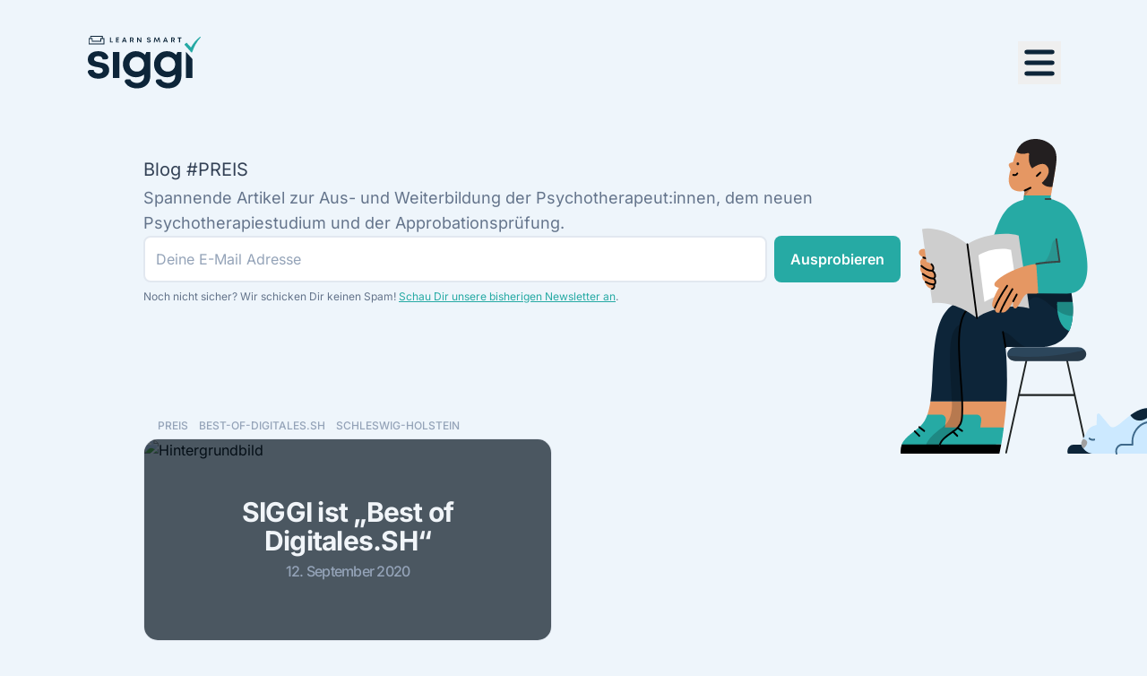

--- FILE ---
content_type: text/html; charset=utf-8
request_url: https://www.siggi-learn.com/tags/preis
body_size: 9531
content:
<!DOCTYPE html><html lang="de"><head><meta charSet="utf-8" data-next-head=""/><meta content="width=device-width, initial-scale=1" name="viewport" data-next-head=""/><title data-next-head="">Alles zum Thema preis - SIGGI</title><meta name="robots" content="follow, index" data-next-head=""/><meta name="description" content="Unsere Artikel zum Thema preis" data-next-head=""/><meta property="og:url" content="https://siggi-learn.com/tags/preis" data-next-head=""/><meta property="og:type" content="website" data-next-head=""/><meta property="og:site_name" content="SIGGI" data-next-head=""/><meta property="og:description" content="Unsere Artikel zum Thema preis" data-next-head=""/><meta property="og:title" content="Alles zum Thema preis - SIGGI" data-next-head=""/><meta property="og:image" content="https://siggi-learn.com/static/images/twitter-card.png" data-next-head=""/><meta name="twitter:card" content="summary_large_image" data-next-head=""/><meta name="twitter:site" content="https://twitter.com/LearnSiggi" data-next-head=""/><meta name="twitter:title" content="Alles zum Thema preis - SIGGI" data-next-head=""/><meta name="twitter:description" content="Unsere Artikel zum Thema preis" data-next-head=""/><meta name="twitter:image" content="https://siggi-learn.com/static/images/twitter-card.png" data-next-head=""/><link rel="alternate" type="application/rss+xml" title="Unsere Artikel zum Thema preis - RSS feed" href="https://siggi-learn.com/tags/preis/feed.xml" data-next-head=""/><link rel="apple-touch-icon" sizes="76x76" href="/static/favicons/apple-touch-icon.png"/><link rel="icon" type="image/png" sizes="32x32" href="/static/favicons/favicon-32x32.png"/><link rel="icon" type="image/png" sizes="16x16" href="/static/favicons/favicon-16x16.png"/><link rel="manifest" href="/static/favicons/site.webmanifest"/><link rel="mask-icon" href="/static/favicons/safari-pinned-tab.svg" color="#0D2539"/><meta name="msapplication-TileColor" content="#0D2539"/><meta name="theme-color" content="#0D2539"/><link rel="alternate" type="application/rss+xml" href="/feed.xml"/><link data-next-font="" rel="preconnect" href="/" crossorigin="anonymous"/><link rel="preload" href="/_next/static/css/049ab6caae0357fc.css" as="style"/><link rel="stylesheet" href="/_next/static/css/049ab6caae0357fc.css" data-n-g=""/><noscript data-n-css=""></noscript><script defer="" noModule="" src="/_next/static/chunks/polyfills-42372ed130431b0a.js"></script><script src="/_next/static/chunks/webpack-fbb920bddf9bf0a6.js" defer=""></script><script src="/_next/static/chunks/framework-f42d2894d4804738.js" defer=""></script><script src="/_next/static/chunks/main-68f6823f46fa1bf8.js" defer=""></script><script src="/_next/static/chunks/pages/_app-15a055c14c696132.js" defer=""></script><script src="/_next/static/chunks/31-1adef7c0a640c997.js" defer=""></script><script src="/_next/static/chunks/pages/tags/%5Btag%5D-71b82c5f67023485.js" defer=""></script><script src="/_next/static/yX93N6S-RwkPrSpiAmcqy/_buildManifest.js" defer=""></script><script src="/_next/static/yX93N6S-RwkPrSpiAmcqy/_ssgManifest.js" defer=""></script></head><body class="text-black bg-white-mauve antialiased dark:bg-primary-600 dark:text-white"><div id="__next"><div class="flex h-screen flex-col justify-between"><header class="mx-auto px-4 md:px-8 container max-w-6xl flex items-center justify-between py-6 md:py-10"><div><a aria-label="SIGGI – Learn Smart Startseite" href="/"><div class="flex items-center justify-between"><svg viewBox="0 0 120.631 55.965" xmlns="http://www.w3.org/2000/svg" class="hidden w-24 md:w-28 lg:w-32 dark:inline"><defs><clipPath clipPathUnits="userSpaceOnUse" id="a"><path d="M0 1500h1500V0H0z"></path></clipPath></defs><g clip-path="url(#a)" transform="matrix(.2216 0 0 -.2216 -105.878 194.176)"><path d="M531.354 670.716c-15.547 0-28.227 4.08-37.687 12.128-5.666 4.822-9.687 10.66-11.95 17.351-.964 2.85-.498 5.907 1.28 8.385 1.836 2.56 4.69 4.028 7.83 4.028h18.538c.508-5.193 2.746-9.31 6.672-12.262 4.246-3.203 9.87-4.828 16.713-4.828 5.459 0 10.177 1.24 14.022 3.687 4.12 2.622 6.21 6.396 6.21 11.216 0 2.543-.745 4.792-2.216 6.684-1.427 1.848-3.543 3.327-6.465 4.513a51.618 51.618 0 01-7.845 2.543c-2.577.594-5.895 1.244-9.873 1.934-3.78.641-6.76 1.19-9.12 1.681-2.456.5-5.43 1.25-8.847 2.23-3.364.946-6.24 2.012-8.555 3.171-2.29 1.144-4.744 2.703-7.295 4.633-2.497 1.885-4.485 3.961-5.91 6.17-1.476 2.261-2.727 5.078-3.724 8.381-.982 3.284-1.48 6.96-1.48 10.918 0 11.623 4.43 20.822 13.548 28.121 9.105 7.3 21.269 11.001 36.154 11.001 14.93 0 27.043-3.807 36.005-11.316 4.94-4.15 8.56-9.093 10.759-14.686 1.139-2.893.777-6.042-.993-8.643a9.62 9.62 0 00-7.956-4.216h-17.457c-.48 4.707-2.442 8.393-5.847 10.975-3.722 2.812-8.915 4.238-15.438 4.238-5.76 0-10.399-1.262-13.789-3.75-3.594-2.64-5.415-6.197-5.415-10.569 0-1.66.312-3.203.927-4.587.665-1.48 1.82-2.747 3.433-3.77a44.384 44.384 0 013.767-2.187c1.253-.653 3.066-1.278 5.527-1.906 2.527-.635 4.336-1.047 5.703-1.299 1.433-.273 3.622-.685 6.567-1.225 12.278-2.207 21.195-4.505 26.509-6.83 13.18-5.895 19.596-15.939 19.596-30.699 0-12.565-4.58-22.332-14.003-29.86-9.42-7.535-22.168-11.355-37.895-11.355M600.933 798.797h30.739V674.318h-30.739zM714.624 774.921c-9.952 0-18.326-3.347-24.89-9.946-6.55-6.599-9.87-15.024-9.87-25.043 0-10.103 3.297-18.609 9.799-25.28 6.52-6.678 14.919-10.063 24.96-10.063 9.96 0 18.333 3.384 24.887 10.058 6.552 6.671 9.874 15.18 9.874 25.285 0 10.025-3.304 18.45-9.821 25.04-6.517 6.601-14.908 9.95-24.94 9.95m1.042-150.567c-16.915 0-31.176 4.094-42.39 12.171-6.378 4.591-11.462 10.26-15.112 16.848-1.652 2.975-1.605 6.503.123 9.44 1.738 2.952 4.817 4.713 8.238 4.713h16.854c2.164-5.328 6.158-9.562 11.893-12.6 6.027-3.205 12.693-4.83 19.81-4.83 9.515 0 17.66 2.922 24.21 8.687 6.622 5.84 9.979 13.714 9.979 23.407v8.733l-3.15-2.213c-10.525-7.394-22.492-11.144-35.568-11.144-11.364 0-21.911 2.762-31.35 8.208-9.441 5.455-16.971 13.043-22.377 22.557-5.413 9.514-8.158 20.146-8.158 31.6 0 11.371 2.745 21.961 8.157 31.473 5.425 9.535 12.957 17.164 22.388 22.678 9.43 5.52 19.975 8.317 31.34 8.317 16.063 0 29.952-5.332 41.282-15.846l2.067-1.918 6.175 14.161h19.223V687.19c0-19.416-5.7-34.906-16.942-46.038-11.256-11.145-26.965-16.796-46.692-16.796M862.49 774.921c-9.95 0-18.326-3.347-24.89-9.946-6.557-6.594-9.88-15.02-9.88-25.043 0-10.096 3.3-18.6 9.81-25.28 6.52-6.678 14.918-10.063 24.96-10.063 9.961 0 18.334 3.384 24.888 10.058 6.55 6.671 9.872 15.178 9.872 25.285 0 10.025-3.304 18.45-9.82 25.04-6.518 6.601-14.909 9.95-24.94 9.95m1.041-150.567c-16.91 0-31.177 4.095-42.4 12.171-6.386 4.604-11.47 10.273-15.114 16.848-1.647 2.974-1.596 6.504.135 9.442 1.74 2.95 4.82 4.711 8.24 4.711h16.853c2.165-5.335 6.161-9.57 11.894-12.6 6.026-3.205 12.692-4.83 19.81-4.83 9.512 0 17.658 2.922 24.208 8.687 6.622 5.84 9.98 13.714 9.98 23.407v8.733l-3.15-2.213c-10.525-7.394-22.492-11.144-35.569-11.144-11.36 0-21.91 2.762-31.36 8.208-9.452 5.466-16.978 13.055-22.366 22.555-5.422 9.528-8.17 20.16-8.17 31.602 0 11.358 2.748 21.948 8.17 31.473 5.405 9.523 12.934 17.152 22.377 22.678 9.44 5.52 19.987 8.317 31.35 8.317 16.055 0 29.94-5.332 41.27-15.846l2.065-1.917 6.186 14.16h19.226V687.19c0-19.416-5.7-34.906-16.943-46.038-11.267-11.145-26.976-16.796-46.692-16.796M979.607 764.396v-90.08h-30.74v124.48z" fill="#fff"></path><path d="M1018.22 868.008c-18.264-19.914-30.695-43.521-39.744-69.614-.73-2.11-3.464-2.65-4.952-.985-10.317 11.544-20.482 22.912-30.765 34.425a2.999 2.999 0 00.257 4.252c2.022 1.767 4.048 3.54 6.067 5.307a2.992 2.992 0 004.182-.24c6.347-6.958 12.541-13.746 19.102-20.944 11.274 20.157 24.923 37.788 43.176 50.822 1.98 1.414 4.321-1.23 2.677-3.023" fill="#25a9a4"></path><path d="M586.619 844.302v23.73h4.338V848.26h9.489v-3.958zM615.663 844.302v23.73h13.844v-3.94h-9.506v-5.894h8.575v-3.837h-8.575v-6.083h9.886v-3.976zM651.295 852.643h7.934l-3.988 10.823zm10.978-8.34l-1.725 4.692H649.99l-1.69-4.693h-4.583l9.302 23.731h4.353l9.597-23.73zM686.302 856.68h4.784c1.227 0 2.226.344 2.963 1.021.752.692 1.131 1.592 1.131 2.676 0 1.085-.379 1.987-1.129 2.682-.739.685-1.738 1.033-2.965 1.033h-4.784zm9.063-12.378l-4.83 8.437h-4.233v-8.437h-4.338v23.731h9.484c2.34 0 4.304-.735 5.837-2.183 1.55-1.462 2.302-3.263 2.302-5.507 0-1.492-.38-2.842-1.129-4.017-.749-1.172-1.789-2.088-3.09-2.725l-.489-.238 5.3-9.06zM732.117 844.302l-11.976 16.51v-16.51h-4.234v23.73h4.066l11.617-16.158v16.158h4.234v-23.73zM771.935 843.82c-2.738 0-4.967.726-6.623 2.162-1.545 1.338-2.351 3.086-2.455 5.332h4.388c.11-1.06.574-1.91 1.382-2.527.892-.68 1.994-1.027 3.273-1.027 1.166 0 2.202.296 3.077.88.938.625 1.414 1.48 1.414 2.541 0 .382-.071.735-.207 1.05a2.197 2.197 0 01-.712.873 8.456 8.456 0 01-.787.531c-.275.161-.653.311-1.155.462-.47.14-.853.25-1.15.325l-1.33.322c-2.026.495-3.5.965-4.38 1.394-2.043.977-3.157 2.43-3.413 4.441a7.34 7.34 0 00-.065 1.006c0 2.204.725 3.862 2.219 5.067 1.505 1.214 3.608 1.83 6.248 1.83 2.686 0 4.786-.668 6.243-1.984 1.356-1.223 2.065-2.85 2.16-4.96h-4.304c-.11.935-.528 1.681-1.255 2.22-.801.598-1.806.903-2.982.903-1.043 0-1.957-.227-2.716-.675-.833-.49-1.275-1.244-1.275-2.177 0-.43.116-.829.348-1.187.214-.33.47-.604.762-.81.278-.2.672-.394 1.205-.59.5-.186.93-.324 1.296-.42.355-.094 2.83-.708 2.83-.708.3-.078.722-.203 1.264-.373a11.87 11.87 0 001.255-.453c.315-.14.702-.33 1.163-.572.436-.23.784-.458 1.033-.675.266-.235.557-.528.865-.878a3.73 3.73 0 00.668-1.02c.162-.379.298-.817.414-1.314a7.395 7.395 0 00.165-1.576c0-1.218-.232-2.317-.69-3.266-.46-.944-1.09-1.722-1.876-2.308-.803-.598-1.747-1.059-2.807-1.369-1.067-.313-2.243-.47-3.49-.47M821.478 844.302l-2.62 17.393-7.954-17.34h-.665l-7.954 17.321-2.62-17.374h-4.429l3.707 23.73h4.607l7.022-15.908 7.039 15.908h4.621l3.675-23.73zM847.02 852.643h7.934l-3.988 10.823zm10.978-8.34l-1.725 4.692h-10.559l-1.691-4.693h-4.582l9.302 23.731h4.353l9.597-23.73zM882.027 856.68h4.784c1.23 0 2.228.344 2.965 1.023.749.69 1.129 1.59 1.129 2.674 0 1.085-.38 1.987-1.13 2.682-.736.685-1.734 1.033-2.964 1.033h-4.784zm9.063-12.378l-4.831 8.437h-4.232v-8.437h-4.338v23.731h9.484c2.342 0 4.306-.734 5.837-2.183 1.55-1.459 2.302-3.26 2.302-5.507 0-1.495-.38-2.846-1.13-4.016-.751-1.175-1.791-2.092-3.09-2.726l-.488-.237 5.299-9.062zM915.944 844.302v19.772h-6.867v3.958h18.089v-3.958h-6.884v-19.772zM541.521 851.787v13.043h7.453v7.02h-52.101v-7.02h7.452v-13.043zm14.905-13.043v22.29h-11.11v-13.042H500.53v13.043h-11.112v-22.291zm-70.801-3.795v29.88h7.453v10.816h59.691V864.83h7.452v-29.881z" fill="#fff"></path></g></svg><svg viewBox="0 0 120.631 55.965" xmlns="http://www.w3.org/2000/svg" class="w-24 md:w-28 lg:w-32 dark:hidden"><defs><clipPath clipPathUnits="userSpaceOnUse" id="a"><path d="M0 1500h1500V0H0z"></path></clipPath></defs><g clip-path="url(#a)" transform="matrix(.221 0 0 -.221 -104.527 193.525)"><path d="M531.354 670.716c-15.547 0-28.227 4.08-37.687 12.128-5.667 4.822-9.687 10.66-11.95 17.351-.965 2.85-.498 5.907 1.28 8.385 1.836 2.56 4.69 4.028 7.83 4.028h18.538c.508-5.193 2.746-9.31 6.672-12.262 4.246-3.203 9.87-4.828 16.713-4.828 5.458 0 10.176 1.24 14.022 3.687 4.12 2.622 6.21 6.396 6.21 11.216 0 2.543-.745 4.792-2.217 6.684-1.427 1.848-3.543 3.327-6.465 4.513a51.57 51.57 0 01-7.844 2.543c-2.577.594-5.896 1.244-9.873 1.934-3.78.641-6.76 1.19-9.121 1.681-2.456.5-5.43 1.25-8.846 2.23-3.364.946-6.24 2.012-8.556 3.171-2.288 1.144-4.743 2.703-7.295 4.633-2.496 1.885-4.483 3.961-5.908 6.17-1.478 2.261-2.729 5.078-3.725 8.381-.982 3.284-1.48 6.96-1.48 10.918 0 11.623 4.43 20.822 13.548 28.121 9.105 7.3 21.268 11.001 36.154 11.001 14.93 0 27.043-3.807 36.005-11.316 4.939-4.15 8.56-9.093 10.759-14.686 1.139-2.893.777-6.042-.993-8.643a9.622 9.622 0 00-7.956-4.216h-17.457c-.48 4.707-2.442 8.393-5.846 10.975-3.722 2.812-8.915 4.238-15.44 4.238-5.759 0-10.398-1.262-13.789-3.75-3.592-2.64-5.413-6.197-5.413-10.569 0-1.66.312-3.203.927-4.587.665-1.48 1.819-2.747 3.432-3.77a44.54 44.54 0 013.767-2.187c1.254-.653 3.066-1.278 5.528-1.906 2.526-.635 4.335-1.047 5.702-1.299 1.432-.273 3.622-.685 6.567-1.225 12.278-2.207 21.194-4.505 26.509-6.83 13.18-5.895 19.596-15.939 19.596-30.699 0-12.565-4.581-22.332-14.003-29.86-9.42-7.535-22.168-11.355-37.895-11.355m69.579 128.081h30.739V674.318h-30.739zm113.69-23.876c-9.951 0-18.326-3.347-24.89-9.946-6.549-6.599-9.87-15.024-9.87-25.043 0-10.103 3.297-18.609 9.799-25.28 6.521-6.678 14.919-10.063 24.961-10.063 9.961 0 18.334 3.384 24.888 10.058 6.55 6.671 9.872 15.18 9.872 25.285 0 10.025-3.304 18.45-9.821 25.04-6.517 6.601-14.908 9.95-24.939 9.95m1.041-150.567c-16.914 0-31.176 4.094-42.389 12.171-6.379 4.591-11.463 10.26-15.113 16.848-1.651 2.975-1.605 6.503.123 9.44 1.738 2.952 4.817 4.713 8.238 4.713h16.855c2.163-5.328 6.157-9.562 11.892-12.6 6.028-3.205 12.694-4.83 19.811-4.83 9.514 0 17.659 2.922 24.209 8.687 6.622 5.84 9.979 13.714 9.979 23.407v8.733l-3.15-2.213c-10.524-7.394-22.491-11.144-35.568-11.144-11.364 0-21.911 2.762-31.349 8.208-9.442 5.455-16.972 13.043-22.378 22.557-5.413 9.514-8.157 20.146-8.157 31.6 0 11.371 2.744 21.961 8.156 31.473 5.425 9.535 12.957 17.164 22.389 22.678 9.431 5.52 19.974 8.317 31.339 8.317 16.063 0 29.952-5.332 41.283-15.846l2.066-1.918 6.175 14.161h19.224V687.19c0-19.416-5.7-34.906-16.943-46.038-11.255-11.145-26.965-16.796-46.692-16.796M862.49 774.921c-9.95 0-18.326-3.347-24.89-9.946-6.557-6.594-9.88-15.02-9.88-25.043 0-10.096 3.3-18.6 9.81-25.28 6.52-6.678 14.917-10.063 24.96-10.063 9.961 0 18.334 3.384 24.888 10.058 6.55 6.671 9.872 15.178 9.872 25.285 0 10.025-3.304 18.45-9.82 25.04-6.518 6.601-14.91 9.95-24.94 9.95m1.041-150.567c-16.91 0-31.177 4.095-42.4 12.171-6.386 4.604-11.47 10.273-15.114 16.848-1.647 2.974-1.596 6.504.134 9.442 1.74 2.95 4.82 4.711 8.24 4.711h16.854c2.165-5.335 6.16-9.57 11.893-12.6 6.027-3.205 12.693-4.83 19.81-4.83 9.513 0 17.658 2.922 24.21 8.687 6.621 5.84 9.978 13.714 9.978 23.407v8.733l-3.15-2.213c-10.524-7.394-22.49-11.144-35.568-11.144-11.36 0-21.91 2.762-31.362 8.208-9.45 5.466-16.976 13.055-22.364 22.555-5.422 9.528-8.17 20.16-8.17 31.602 0 11.358 2.748 21.948 8.168 31.473 5.406 9.523 12.936 17.152 22.378 22.678 9.441 5.52 19.988 8.317 31.35 8.317 16.055 0 29.941-5.332 41.271-15.846l2.065-1.917 6.186 14.16h19.226V687.19c0-19.416-5.7-34.906-16.944-46.038-11.266-11.145-26.975-16.796-46.69-16.796m116.075 140.04v-90.08h-30.74v124.48z" fill="#0d2539"></path><path d="M1018.22 868.008c-18.264-19.914-30.694-43.521-39.743-69.614-.732-2.11-3.465-2.65-4.952-.985-10.318 11.544-20.483 22.912-30.766 34.425a2.999 2.999 0 00.258 4.252l6.066 5.307a2.993 2.993 0 004.183-.24c6.347-6.958 12.54-13.746 19.1-20.944 11.276 20.157 24.924 37.788 43.177 50.822 1.98 1.414 4.322-1.23 2.677-3.023" fill="#25a9a4"></path><path d="M586.618 844.302v23.73h4.338V848.26h9.49v-3.958zm29.045 0v23.73h13.845v-3.94h-9.507v-5.894h8.575v-3.837h-8.575v-6.083h9.886v-3.976zm35.633 8.341h7.934l-3.99 10.823zm10.978-8.34l-1.726 4.692h-10.56l-1.69-4.693h-4.581l9.302 23.731h4.352l9.598-23.73zm24.028 12.377h4.784c1.228 0 2.226.344 2.963 1.021.752.692 1.132 1.592 1.132 2.676 0 1.085-.38 1.987-1.13 2.682-.74.685-1.737 1.033-2.965 1.033h-4.784zm9.063-12.378l-4.831 8.437h-4.232v-8.437h-4.338v23.731h9.484c2.34 0 4.304-.735 5.837-2.183 1.55-1.462 2.302-3.263 2.302-5.507 0-1.492-.38-2.842-1.13-4.017-.748-1.172-1.788-2.088-3.09-2.725l-.487-.238 5.299-9.06zm36.751 0l-11.976 16.51v-16.51h-4.234v23.73h4.066l11.617-16.158v16.158h4.234v-23.73zm39.819-.482c-2.738 0-4.967.726-6.623 2.162-1.545 1.338-2.352 3.086-2.455 5.332h4.388c.11-1.06.574-1.91 1.382-2.527.892-.68 1.995-1.027 3.274-1.027 1.165 0 2.2.296 3.075.88.939.625 1.415 1.48 1.415 2.541 0 .382-.071.735-.207 1.05a2.206 2.206 0 01-.712.873 8.722 8.722 0 01-.786.531c-.276.161-.653.311-1.156.462-.47.14-.853.25-1.15.325l-1.33.322c-2.026.495-3.5.965-4.38 1.394-2.043.977-3.157 2.43-3.414 4.441-.044.326-.063.66-.063 1.006 0 2.204.724 3.862 2.218 5.067 1.505 1.214 3.608 1.83 6.248 1.83 2.686 0 4.787-.668 6.243-1.984 1.355-1.223 2.065-2.85 2.162-4.96h-4.307c-.108.935-.527 1.681-1.254 2.22-.8.598-1.806.903-2.982.903-1.043 0-1.957-.227-2.716-.675-.834-.49-1.274-1.244-1.274-2.177 0-.43.115-.829.347-1.187.214-.33.47-.604.76-.81.28-.2.674-.394 1.207-.59.5-.186.932-.324 1.296-.42.356-.094 2.83-.708 2.83-.708a28.29 28.29 0 001.264-.373c.527-.165.947-.315 1.255-.453.315-.14.702-.33 1.163-.572.436-.23.784-.458 1.033-.675.266-.235.557-.528.865-.878.293-.325.518-.668.668-1.02.162-.379.298-.817.414-1.314a7.331 7.331 0 00.165-1.576c0-1.218-.231-2.317-.69-3.266-.458-.944-1.09-1.722-1.876-2.308-.803-.598-1.747-1.059-2.807-1.369-1.067-.313-2.243-.47-3.49-.47m49.544.482l-2.62 17.393-7.954-17.34h-.665l-7.954 17.321-2.62-17.374h-4.43l3.708 23.73h4.606l7.022-15.908 7.04 15.908h4.62l3.676-23.73zm25.541 8.341h7.934l-3.989 10.823zm10.978-8.34l-1.726 4.692h-10.559l-1.69-4.693h-4.582l9.302 23.731h4.352l9.598-23.73zm24.028 12.377h4.784c1.231 0 2.23.344 2.965 1.023.75.69 1.13 1.59 1.13 2.674 0 1.085-.38 1.987-1.13 2.682-.736.685-1.734 1.033-2.965 1.033h-4.784zm9.063-12.378l-4.83 8.437h-4.233v-8.437h-4.338v23.731h9.484c2.342 0 4.306-.734 5.837-2.183 1.55-1.459 2.302-3.26 2.302-5.507 0-1.495-.38-2.846-1.129-4.016-.752-1.175-1.792-2.092-3.09-2.726l-.489-.237 5.3-9.062zm24.855 0v19.772h-6.867v3.958h18.09v-3.958h-6.885v-19.772zm-374.424 7.485v13.043h7.453v7.02h-52.1v-7.02h7.451v-13.043zm14.905-13.043v22.29h-11.11v-13.042H500.53v13.043h-11.112v-22.291zm-70.8-3.795v29.88h7.452v10.816h59.691V864.83h7.452v-29.881z" fill="#0d2539"></path></g></svg><div class="hidden h-6 text-2xl font-semibold sm:block"></div></div></a></div><div class="flex items-center gap-x-4 md:gap-x-6"><div class="sm:relative"><div class="flex"><button id="headlessui-menu-button-_R_uf6_" type="button" aria-haspopup="menu" aria-expanded="false" data-headlessui-state=""><div role="button" class="h-10 w-10 md:h-12 md:w-12" aria-label="Navigation öffnen"><svg class="text-primary dark:text-gray-100" xmlns="http://www.w3.org/2000/svg" viewBox="0 0 20 20" fill="currentColor"><path fill-rule="evenodd" d="M3 5a1 1 0 011-1h12a1 1 0 110 2H4a1 1 0 01-1-1zM3 10a1 1 0 011-1h12a1 1 0 110 2H4a1 1 0 01-1-1zM3 15a1 1 0 011-1h12a1 1 0 110 2H4a1 1 0 01-1-1z" clip-rule="evenodd"></path></svg></div></button></div></div></div></header><main class="mb-auto"><article class="mx-auto px-4 md:px-8 container max-w-5xl"><div class="absolute inset-x-0 mx-auto hidden h-72 max-w-screen-2xl scale-y-110 overflow-hidden md:block lg:h-80"><div class="md:-mr-22 -mr-32 h-full bg-blog bg-contain bg-right bg-no-repeat lg:-mr-10 2xl:mr-0"></div></div><div class="mb-12 mt-2 lg:mb-32 lg:mt-8"><div class="prose-default relative z-10 max-w-2xl"><h1>Blog #PREIS</h1><p class="muted text-base md:text-lg">Spannende Artikel zur Aus- und Weiterbildung der Psychotherapeut:innen, dem neuen Psychotherapiestudium und der Approbationsprüfung.</p><div><form class="flex flex-col text-base sm:flex-row"><div class="flex-grow"><label class="sr-only" for="email-input">E-Mail Adresse</label><input autoComplete="email" class="form-control" id="email-input" placeholder="Deine E-Mail Adresse" required="" type="email" name="email"/></div><div class="mt-3 flex sm:ml-2 sm:mt-0"><button class="w-full sm:w-auto relative btn btn-secondary" type="submit"><span class="flex items-center">Ausprobieren</span></button></div></form><div class="mt-2 text-xs text-gray-500">Noch nicht sicher? Wir schicken Dir keinen Spam!<!-- --> <a href="https://newsletter.siggi-learn.com" target="_blank" rel="noopener noreferrer" class="text-secondary underline hover:text-secondary-600">Schau Dir unsere bisherigen Newsletter an</a>.</div></div></div></div><div class="grid grid-cols-1 gap-x-12 gap-y-6 lg:grid-cols-2"><article class="-mx-4 mb-2 flex flex-col md:mx-0"><div class="mb-1.5 flex flex-wrap px-4"><a class="mr-3 text-xs font-medium uppercase text-gray-400 hover:text-secondary dark:hover:text-secondary-400" href="/tags/preis">Preis</a><a class="mr-3 text-xs font-medium uppercase text-gray-400 hover:text-secondary dark:hover:text-secondary-400" href="/tags/best-of-digitalessh">Best-of-Digitales.SH</a><a class="mr-3 text-xs font-medium uppercase text-gray-400 hover:text-secondary dark:hover:text-secondary-400" href="/tags/schleswig-holstein">Schleswig-Holstein</a></div><div class="overflow-hidden border-y transition-shadow duration-500 ease-out md:rounded-lg md:border dark:border-primary-400"><a class="group relative block w-full overflow-hidden h-56" href="/blog/bestofdigitales"><div class="absolute z-10 flex h-full w-full flex-col justify-center bg-primary-700/70 p-4 text-center text-gray-100 transition-all duration-500 ease-out hover:bg-primary-700/40 group-hover:scale-105"><h3 class="text-3xl font-bold leading-8 tracking-tight text-gray-100">SIGGI ist „Best of Digitales.SH“<dl class="mt-1.5 block"><dt class="sr-only">Veröffentlich am</dt><dd class="text-base font-medium leading-6 text-gray-400"><time dateTime="2020-09-12T00:00:00.000Z">12. September 2020</time></dd></dl></h3></div><picture><source media="(max-width: 640px)" srcSet="https://images.weserv.nl/?url=https%3A%2F%2Feu2.contabostorage.com%2F55ec2035bae0435e8413fe1d01bb0ed8%3Asiggi-homepage%2Fblog%2F2020-bod-uebergabe.webp&amp;w=458&amp;h=458&amp;fit=cover&amp;a=attention&amp;output=webp 1x, https://images.weserv.nl/?url=https%3A%2F%2Feu2.contabostorage.com%2F55ec2035bae0435e8413fe1d01bb0ed8%3Asiggi-homepage%2Fblog%2F2020-bod-uebergabe.webp&amp;w=458&amp;h=458&amp;fit=cover&amp;a=attention&amp;dpr=2&amp;output=webp 2x" type="image/webp"/><source media="(max-width: 768px)" srcSet="https://images.weserv.nl/?url=https%3A%2F%2Feu2.contabostorage.com%2F55ec2035bae0435e8413fe1d01bb0ed8%3Asiggi-homepage%2Fblog%2F2020-bod-uebergabe.webp&amp;w=610&amp;h=610&amp;fit=cover&amp;a=attention&amp;output=webp 1x, https://images.weserv.nl/?url=https%3A%2F%2Feu2.contabostorage.com%2F55ec2035bae0435e8413fe1d01bb0ed8%3Asiggi-homepage%2Fblog%2F2020-bod-uebergabe.webp&amp;w=610&amp;h=610&amp;fit=cover&amp;a=attention&amp;dpr=2&amp;output=webp 2x" type="image/webp"/><source srcSet="https://images.weserv.nl/?url=https%3A%2F%2Feu2.contabostorage.com%2F55ec2035bae0435e8413fe1d01bb0ed8%3Asiggi-homepage%2Fblog%2F2020-bod-uebergabe.webp&amp;w=915&amp;h=915&amp;fit=cover&amp;a=attention&amp;output=webp 1x, https://images.weserv.nl/?url=https%3A%2F%2Feu2.contabostorage.com%2F55ec2035bae0435e8413fe1d01bb0ed8%3Asiggi-homepage%2Fblog%2F2020-bod-uebergabe.webp&amp;w=915&amp;h=915&amp;fit=cover&amp;a=attention&amp;dpr=2&amp;output=webp 2x" type="image/webp"/><source srcSet="https://images.weserv.nl/?url=https%3A%2F%2Feu2.contabostorage.com%2F55ec2035bae0435e8413fe1d01bb0ed8%3Asiggi-homepage%2Fblog%2F2020-bod-uebergabe.webp&amp;w=915&amp;h=915&amp;fit=cover&amp;a=attention&amp;output=jpg" type="jpg"/><img src="https://images.weserv.nl/?url=https%3A%2F%2Feu2.contabostorage.com%2F55ec2035bae0435e8413fe1d01bb0ed8%3Asiggi-homepage%2Fblog%2F2020-bod-uebergabe.webp&amp;w=915&amp;h=915&amp;fit=cover&amp;a=attention&amp;output=jpg" width="915" height="915" loading="lazy" alt="Hintergrundbild" class="transition-transform duration-500 ease-out group-hover:scale-110" aria-hidden="true"/></picture></a></div><div class="muted mt-2 max-w-none px-4 leading-relaxed">Wir freuen uns riesig über den 2. Platz in der Kategorie Digitales Lernen des Digitalisierungspreis &quot;Best of Digitales.SH&quot; 2020, welcher jährlich durch die Landesregierung Schleswig-Holstein verliehen wird.</div><div class="flex-1"></div><div class="mt-1 block px-4 text-right"><a class="link" href="/blog/bestofdigitales"><div class="group inline-flex items-center">Lesen<svg xmlns="http://www.w3.org/2000/svg" class="ml-2 h-[1.2em] w-[1.2em] transition-transform ease-out group-hover:translate-x-[0.3em]" fill="none" viewBox="0 0 24 24" stroke="currentColor" stroke-width="2"><path stroke-linecap="round" stroke-linejoin="round" d="M14 5l7 7m0 0l-7 7m7-7H3"></path></svg></div></a></div></article></div></article></main><footer class="relative pb-10 pt-20 lg:pt-36"><div class="flex flex-col items-center"><div class="flex space-x-8 mb-6 text-gray-500" aria-label="Hier findet Ihr uns in den sozialen Medien:"><a href="mailto:hello@siggi-learn.com"><svg xmlns="http://www.w3.org/2000/svg" fill="currentColor" viewBox="0 0 20 20" class="w-6 h-6 hover:text-primary-700 dark:hover:text-white"><path d="M2.003 5.884 10 9.882l7.997-3.998A2 2 0 0 0 16 4H4a2 2 0 0 0-1.997 1.884"></path><path d="m18 8.118-8 4-8-4V14a2 2 0 0 0 2 2h12a2 2 0 0 0 2-2z"></path></svg></a><a href="https://www.facebook.com/siggilearn/"><svg xmlns="http://www.w3.org/2000/svg" fill="currentColor" viewBox="0 0 24 24" class="w-6 h-6 hover:text-primary-700 dark:hover:text-white"><path d="M24 12.073c0-6.627-5.373-12-12-12s-12 5.373-12 12c0 5.99 4.388 10.954 10.125 11.854v-8.385H7.078v-3.47h3.047V9.43c0-3.007 1.792-4.669 4.533-4.669 1.312 0 2.686.235 2.686.235v2.953H15.83c-1.491 0-1.956.925-1.956 1.874v2.25h3.328l-.532 3.47h-2.796v8.385C19.612 23.027 24 18.062 24 12.073"></path></svg></a><a href="https://www.instagram.com/siggi_learn/"><svg xmlns="http://www.w3.org/2000/svg" fill="currentColor" viewBox="0 0 24 24" class="w-6 h-6 hover:text-primary-700 dark:hover:text-white"><path d="M12 0C8.74 0 8.333.015 7.053.072 5.775.132 4.905.333 4.14.63c-.789.306-1.459.717-2.126 1.384S.935 3.35.63 4.14C.333 4.905.131 5.775.072 7.053.012 8.333 0 8.74 0 12s.015 3.667.072 4.947c.06 1.277.261 2.148.558 2.913a5.9 5.9 0 0 0 1.384 2.126A5.9 5.9 0 0 0 4.14 23.37c.766.296 1.636.499 2.913.558C8.333 23.988 8.74 24 12 24s3.667-.015 4.947-.072c1.277-.06 2.148-.262 2.913-.558a5.9 5.9 0 0 0 2.126-1.384 5.9 5.9 0 0 0 1.384-2.126c.296-.765.499-1.636.558-2.913.06-1.28.072-1.687.072-4.947s-.015-3.667-.072-4.947c-.06-1.277-.262-2.149-.558-2.913a5.9 5.9 0 0 0-1.384-2.126A5.85 5.85 0 0 0 19.86.63c-.765-.297-1.636-.499-2.913-.558C15.667.012 15.26 0 12 0m0 2.16c3.203 0 3.585.016 4.85.071 1.17.055 1.805.249 2.227.415.562.217.96.477 1.382.896.419.42.679.819.896 1.381.164.422.36 1.057.413 2.227.057 1.266.07 1.646.07 4.85s-.015 3.585-.074 4.85c-.061 1.17-.256 1.805-.421 2.227a3.8 3.8 0 0 1-.899 1.382 3.74 3.74 0 0 1-1.38.896c-.42.164-1.065.36-2.235.413-1.274.057-1.649.07-4.859.07s-3.586-.015-4.859-.074c-1.171-.061-1.816-.256-2.236-.421a3.7 3.7 0 0 1-1.379-.899 3.64 3.64 0 0 1-.9-1.38c-.165-.42-.359-1.065-.42-2.235-.045-1.26-.061-1.649-.061-4.844s.016-3.586.061-4.861c.061-1.17.255-1.814.42-2.234.21-.57.479-.96.9-1.381.419-.419.81-.689 1.379-.898.42-.166 1.051-.361 2.221-.421 1.275-.045 1.65-.06 4.859-.06zm0 3.678a6.162 6.162 0 1 0 0 12.324 6.162 6.162 0 1 0 0-12.324M12 16c-2.21 0-4-1.79-4-4s1.79-4 4-4 4 1.79 4 4-1.79 4-4 4m7.846-10.405a1.441 1.441 0 0 1-2.88 0 1.44 1.44 0 0 1 2.88 0"></path></svg></a><a href="https://twitter.com/LearnSiggi"><svg xmlns="http://www.w3.org/2000/svg" fill="currentColor" viewBox="0 0 24 24" class="w-6 h-6 hover:text-primary-700 dark:hover:text-white"><path d="M23.953 4.57a10 10 0 0 1-2.825.775 4.96 4.96 0 0 0 2.163-2.723c-.951.555-2.005.959-3.127 1.184a4.92 4.92 0 0 0-8.384 4.482C7.69 8.095 4.067 6.13 1.64 3.162a4.8 4.8 0 0 0-.666 2.475c0 1.71.87 3.213 2.188 4.096a4.9 4.9 0 0 1-2.228-.616v.06a4.92 4.92 0 0 0 3.946 4.827 5 5 0 0 1-2.212.085 4.94 4.94 0 0 0 4.604 3.417 9.87 9.87 0 0 1-6.102 2.105q-.584 0-1.17-.067a14 14 0 0 0 7.557 2.209c9.053 0 13.998-7.496 13.998-13.985 0-.21 0-.42-.015-.63A9.9 9.9 0 0 0 24 4.59z"></path></svg></a><a href="https://www.youtube.com/channel/UCBc0KxnZD2WTF-D4xuve1rw"><svg xmlns="http://www.w3.org/2000/svg" fill="currentColor" viewBox="0 0 24 24" class="w-6 h-6 hover:text-primary-700 dark:hover:text-white"><path d="M23.499 6.203a3.01 3.01 0 0 0-2.089-2.089c-1.87-.501-9.4-.501-9.4-.501s-7.509-.01-9.399.501a3.01 3.01 0 0 0-2.088 2.09A31.258 31.26 0 0 0 0 12.01a31.258 31.26 0 0 0 .523 5.785 3.01 3.01 0 0 0 2.088 2.089c1.869.502 9.4.502 9.4.502s7.508 0 9.399-.502a3.01 3.01 0 0 0 2.089-2.09 31.258 31.26 0 0 0 .5-5.784 31.258 31.26 0 0 0-.5-5.808zm-13.891 9.4V8.407l6.266 3.604z"></path></svg></a><a href="https://www.linkedin.com/company/69986222/"><svg xmlns="http://www.w3.org/2000/svg" fill="currentColor" viewBox="0 0 24 24" class="w-6 h-6 hover:text-primary-700 dark:hover:text-white"><path d="M20.447 20.452h-3.554v-5.569c0-1.328-.027-3.037-1.852-3.037-1.853 0-2.136 1.445-2.136 2.939v5.667H9.351V9h3.414v1.561h.046c.477-.9 1.637-1.85 3.37-1.85 3.601 0 4.267 2.37 4.267 5.455v6.286zM5.337 7.433a2.06 2.06 0 0 1-2.063-2.065 2.064 2.064 0 1 1 2.063 2.065m1.782 13.019H3.555V9h3.564zM22.225 0H1.771C.792 0 0 .774 0 1.729v20.542C0 23.227.792 24 1.771 24h20.451C23.2 24 24 23.227 24 22.271V1.729C24 .774 23.2 0 22.222 0z"></path></svg></a></div><div class="mb-6 flex flex-col space-y-4 text-center text-sm text-gray-500 md:flex-row md:space-x-8 md:space-y-0 dark:text-gray-400"><a href="/impressum">Impressum</a><a href="/datenschutzerklaerung">Datenschutzerklärung</a><a href="/nutzungsbedingungen">Nutzungsbedingungen</a></div><div class="muted flex space-x-2 text-sm"><div>© 2025</div><div>Hecht + Marciniak GbR</div><div> • </div><a href="/">SIGGI</a></div></div></footer></div></div><script id="__NEXT_DATA__" type="application/json">{"props":{"pageProps":{"posts":[{"title":"SIGGI ist „Best of Digitales.SH“","date":"2020-09-12T00:00:00.000Z","tags":["Preis","Best of Digitales.SH","Schleswig-Holstein"],"draft":false,"summary":"Wir freuen uns riesig über den 2. Platz in der Kategorie Digitales Lernen des Digitalisierungspreis \"Best of Digitales.SH\" 2020, welcher jährlich durch die Landesregierung Schleswig-Holstein verliehen wird.","image":"https://eu2.contabostorage.com/55ec2035bae0435e8413fe1d01bb0ed8:siggi-homepage/blog/2020-bod-uebergabe.webp","authors":["joanna"],"slug":"bestofdigitales"}],"tag":"preis"},"__N_SSG":true},"page":"/tags/[tag]","query":{"tag":"preis"},"buildId":"yX93N6S-RwkPrSpiAmcqy","isFallback":false,"gsp":true,"scriptLoader":[]}</script></body></html>

--- FILE ---
content_type: text/css; charset=utf-8
request_url: https://www.siggi-learn.com/_next/static/css/049ab6caae0357fc.css
body_size: 11156
content:
*,:after,:before{--tw-border-spacing-x:0;--tw-border-spacing-y:0;--tw-translate-x:0;--tw-translate-y:0;--tw-rotate:0;--tw-skew-x:0;--tw-skew-y:0;--tw-scale-x:1;--tw-scale-y:1;--tw-pan-x: ;--tw-pan-y: ;--tw-pinch-zoom: ;--tw-scroll-snap-strictness:proximity;--tw-gradient-from-position: ;--tw-gradient-via-position: ;--tw-gradient-to-position: ;--tw-ordinal: ;--tw-slashed-zero: ;--tw-numeric-figure: ;--tw-numeric-spacing: ;--tw-numeric-fraction: ;--tw-ring-inset: ;--tw-ring-offset-width:0px;--tw-ring-offset-color:#fff;--tw-ring-color:rgb(59 130 246/0.5);--tw-ring-offset-shadow:0 0 #0000;--tw-ring-shadow:0 0 #0000;--tw-shadow:0 0 #0000;--tw-shadow-colored:0 0 #0000;--tw-blur: ;--tw-brightness: ;--tw-contrast: ;--tw-grayscale: ;--tw-hue-rotate: ;--tw-invert: ;--tw-saturate: ;--tw-sepia: ;--tw-drop-shadow: ;--tw-backdrop-blur: ;--tw-backdrop-brightness: ;--tw-backdrop-contrast: ;--tw-backdrop-grayscale: ;--tw-backdrop-hue-rotate: ;--tw-backdrop-invert: ;--tw-backdrop-opacity: ;--tw-backdrop-saturate: ;--tw-backdrop-sepia: ;--tw-contain-size: ;--tw-contain-layout: ;--tw-contain-paint: ;--tw-contain-style: }::backdrop{--tw-border-spacing-x:0;--tw-border-spacing-y:0;--tw-translate-x:0;--tw-translate-y:0;--tw-rotate:0;--tw-skew-x:0;--tw-skew-y:0;--tw-scale-x:1;--tw-scale-y:1;--tw-pan-x: ;--tw-pan-y: ;--tw-pinch-zoom: ;--tw-scroll-snap-strictness:proximity;--tw-gradient-from-position: ;--tw-gradient-via-position: ;--tw-gradient-to-position: ;--tw-ordinal: ;--tw-slashed-zero: ;--tw-numeric-figure: ;--tw-numeric-spacing: ;--tw-numeric-fraction: ;--tw-ring-inset: ;--tw-ring-offset-width:0px;--tw-ring-offset-color:#fff;--tw-ring-color:rgb(59 130 246/0.5);--tw-ring-offset-shadow:0 0 #0000;--tw-ring-shadow:0 0 #0000;--tw-shadow:0 0 #0000;--tw-shadow-colored:0 0 #0000;--tw-blur: ;--tw-brightness: ;--tw-contrast: ;--tw-grayscale: ;--tw-hue-rotate: ;--tw-invert: ;--tw-saturate: ;--tw-sepia: ;--tw-drop-shadow: ;--tw-backdrop-blur: ;--tw-backdrop-brightness: ;--tw-backdrop-contrast: ;--tw-backdrop-grayscale: ;--tw-backdrop-hue-rotate: ;--tw-backdrop-invert: ;--tw-backdrop-opacity: ;--tw-backdrop-saturate: ;--tw-backdrop-sepia: ;--tw-contain-size: ;--tw-contain-layout: ;--tw-contain-paint: ;--tw-contain-style: }/*
! tailwindcss v3.4.19 | MIT License | https://tailwindcss.com
*/*,:after,:before{box-sizing:border-box;border:0 solid #e2e8f0}:after,:before{--tw-content:""}:host,html{line-height:1.5;-webkit-text-size-adjust:100%;-moz-tab-size:4;-o-tab-size:4;tab-size:4;font-family:Inter Variable,ui-sans-serif,system-ui,sans-serif,Apple Color Emoji,Segoe UI Emoji,Segoe UI Symbol,Noto Color Emoji;font-feature-settings:normal;font-variation-settings:normal;-webkit-tap-highlight-color:transparent}body{margin:0;line-height:inherit}hr{height:0;color:inherit;border-top-width:1px}abbr:where([title]){-webkit-text-decoration:underline dotted;text-decoration:underline dotted}h1,h2,h3,h4,h5,h6{font-size:inherit;font-weight:inherit}a{color:inherit;text-decoration:inherit}b,strong{font-weight:bolder}code,kbd,pre,samp{font-family:ui-monospace,SFMono-Regular,Menlo,Monaco,Consolas,Liberation Mono,Courier New,monospace;font-feature-settings:normal;font-variation-settings:normal;font-size:1em}small{font-size:80%}sub,sup{font-size:75%;line-height:0;position:relative;vertical-align:baseline}sub{bottom:-.25em}sup{top:-.5em}table{text-indent:0;border-color:inherit;border-collapse:collapse}button,input,optgroup,select,textarea{font-family:inherit;font-feature-settings:inherit;font-variation-settings:inherit;font-size:100%;font-weight:inherit;line-height:inherit;letter-spacing:inherit;color:inherit;margin:0;padding:0}button,select{text-transform:none}button,input:where([type=button]),input:where([type=reset]),input:where([type=submit]){-webkit-appearance:button;background-color:transparent;background-image:none}:-moz-focusring{outline:auto}:-moz-ui-invalid{box-shadow:none}progress{vertical-align:baseline}::-webkit-inner-spin-button,::-webkit-outer-spin-button{height:auto}[type=search]{-webkit-appearance:textfield;outline-offset:-2px}::-webkit-search-decoration{-webkit-appearance:none}::-webkit-file-upload-button{-webkit-appearance:button;font:inherit}summary{display:list-item}blockquote,dd,dl,figure,h1,h2,h3,h4,h5,h6,hr,p,pre{margin:0}fieldset{margin:0}fieldset,legend{padding:0}menu,ol,ul{list-style:none;margin:0;padding:0}dialog{padding:0}textarea{resize:vertical}input::-moz-placeholder,textarea::-moz-placeholder{opacity:1;color:#94a3b8}input::placeholder,textarea::placeholder{opacity:1;color:#94a3b8}[role=button],button{cursor:pointer}:disabled{cursor:default}audio,canvas,embed,iframe,img,object,svg,video{display:block;vertical-align:middle}img,video{max-width:100%;height:auto}[hidden]:where(:not([hidden=until-found])){display:none}.container{width:100%}@media (min-width:640px){.container{max-width:640px}}@media (min-width:768px){.container{max-width:768px}}@media (min-width:1024px){.container{max-width:1024px}}@media (min-width:1280px){.container{max-width:1280px}}@media (min-width:1536px){.container{max-width:1536px}}.prose{color:var(--tw-prose-body);max-width:65ch}.prose :where(p):not(:where([class~=not-prose],[class~=not-prose] *)){margin-top:1.25em;margin-bottom:1.25em}.prose :where([class~=lead]):not(:where([class~=not-prose],[class~=not-prose] *)){color:var(--tw-prose-lead);font-size:1.25em;line-height:1.6;margin-top:1.2em;margin-bottom:1.2em}.prose :where(a):not(:where([class~=not-prose],[class~=not-prose] *)){color:var(--tw-prose-links);text-decoration:underline;font-weight:500}.prose :where(strong):not(:where([class~=not-prose],[class~=not-prose] *)){color:var(--tw-prose-bold);font-weight:600}.prose :where(a strong):not(:where([class~=not-prose],[class~=not-prose] *)){color:inherit}.prose :where(blockquote strong):not(:where([class~=not-prose],[class~=not-prose] *)){color:inherit}.prose :where(thead th strong):not(:where([class~=not-prose],[class~=not-prose] *)){color:inherit}.prose :where(ol):not(:where([class~=not-prose],[class~=not-prose] *)){list-style-type:decimal;margin-top:1.25em;margin-bottom:1.25em;padding-inline-start:1.625em}.prose :where(ol[type=A]):not(:where([class~=not-prose],[class~=not-prose] *)){list-style-type:upper-alpha}.prose :where(ol[type=a]):not(:where([class~=not-prose],[class~=not-prose] *)){list-style-type:lower-alpha}.prose :where(ol[type=A s]):not(:where([class~=not-prose],[class~=not-prose] *)){list-style-type:upper-alpha}.prose :where(ol[type=a s]):not(:where([class~=not-prose],[class~=not-prose] *)){list-style-type:lower-alpha}.prose :where(ol[type=I]):not(:where([class~=not-prose],[class~=not-prose] *)){list-style-type:upper-roman}.prose :where(ol[type=i]):not(:where([class~=not-prose],[class~=not-prose] *)){list-style-type:lower-roman}.prose :where(ol[type=I s]):not(:where([class~=not-prose],[class~=not-prose] *)){list-style-type:upper-roman}.prose :where(ol[type=i s]):not(:where([class~=not-prose],[class~=not-prose] *)){list-style-type:lower-roman}.prose :where(ol[type="1"]):not(:where([class~=not-prose],[class~=not-prose] *)){list-style-type:decimal}.prose :where(ul):not(:where([class~=not-prose],[class~=not-prose] *)){list-style-type:disc;margin-top:1.25em;margin-bottom:1.25em;padding-inline-start:1.625em}.prose :where(ol>li):not(:where([class~=not-prose],[class~=not-prose] *))::marker{font-weight:400;color:var(--tw-prose-counters)}.prose :where(ul>li):not(:where([class~=not-prose],[class~=not-prose] *))::marker{color:var(--tw-prose-bullets)}.prose :where(dt):not(:where([class~=not-prose],[class~=not-prose] *)){color:var(--tw-prose-headings);font-weight:600;margin-top:1.25em}.prose :where(hr):not(:where([class~=not-prose],[class~=not-prose] *)){border-color:var(--tw-prose-hr);border-top-width:1px;margin-top:3em;margin-bottom:3em}.prose :where(blockquote):not(:where([class~=not-prose],[class~=not-prose] *)){font-weight:500;font-style:italic;color:var(--tw-prose-quotes);border-inline-start-width:.25rem;border-inline-start-color:var(--tw-prose-quote-borders);quotes:"\201C""\201D""\2018""\2019";margin-top:1.6em;margin-bottom:1.6em;padding-inline-start:1em}.prose :where(blockquote p:first-of-type):not(:where([class~=not-prose],[class~=not-prose] *)):before{content:open-quote}.prose :where(blockquote p:last-of-type):not(:where([class~=not-prose],[class~=not-prose] *)):after{content:close-quote}.prose :where(h1):not(:where([class~=not-prose],[class~=not-prose] *)){color:var(--tw-prose-headings);font-weight:800;font-size:2.25em;margin-top:0;margin-bottom:.8888889em;line-height:1.1111111}.prose :where(h1 strong):not(:where([class~=not-prose],[class~=not-prose] *)){font-weight:900;color:inherit}.prose :where(h2):not(:where([class~=not-prose],[class~=not-prose] *)){color:var(--tw-prose-headings);font-weight:700;font-size:1.5em;margin-top:2em;margin-bottom:1em;line-height:1.3333333}.prose :where(h2 strong):not(:where([class~=not-prose],[class~=not-prose] *)){font-weight:800;color:inherit}.prose :where(h3):not(:where([class~=not-prose],[class~=not-prose] *)){color:var(--tw-prose-headings);font-weight:600;font-size:1.25em;margin-top:1.6em;margin-bottom:.6em;line-height:1.6}.prose :where(h3 strong):not(:where([class~=not-prose],[class~=not-prose] *)){font-weight:700;color:inherit}.prose :where(h4):not(:where([class~=not-prose],[class~=not-prose] *)){color:var(--tw-prose-headings);font-weight:600;margin-top:1.5em;margin-bottom:.5em;line-height:1.5}.prose :where(h4 strong):not(:where([class~=not-prose],[class~=not-prose] *)){font-weight:700;color:inherit}.prose :where(img):not(:where([class~=not-prose],[class~=not-prose] *)){margin-top:2em;margin-bottom:2em}.prose :where(picture):not(:where([class~=not-prose],[class~=not-prose] *)){display:block;margin-top:2em;margin-bottom:2em}.prose :where(video):not(:where([class~=not-prose],[class~=not-prose] *)){margin-top:2em;margin-bottom:2em}.prose :where(kbd):not(:where([class~=not-prose],[class~=not-prose] *)){font-weight:500;font-family:inherit;color:var(--tw-prose-kbd);box-shadow:0 0 0 1px var(--tw-prose-kbd-shadows),0 3px 0 var(--tw-prose-kbd-shadows);font-size:.875em;border-radius:.3125rem;padding-top:.1875em;padding-inline-end:.375em;padding-bottom:.1875em;padding-inline-start:.375em}.prose :where(code):not(:where([class~=not-prose],[class~=not-prose] *)){color:var(--tw-prose-code);font-weight:600;font-size:.875em}.prose :where(code):not(:where([class~=not-prose],[class~=not-prose] *)):before{content:"`"}.prose :where(code):not(:where([class~=not-prose],[class~=not-prose] *)):after{content:"`"}.prose :where(a code):not(:where([class~=not-prose],[class~=not-prose] *)){color:inherit}.prose :where(h1 code):not(:where([class~=not-prose],[class~=not-prose] *)){color:inherit}.prose :where(h2 code):not(:where([class~=not-prose],[class~=not-prose] *)){color:inherit;font-size:.875em}.prose :where(h3 code):not(:where([class~=not-prose],[class~=not-prose] *)){color:inherit;font-size:.9em}.prose :where(h4 code):not(:where([class~=not-prose],[class~=not-prose] *)){color:inherit}.prose :where(blockquote code):not(:where([class~=not-prose],[class~=not-prose] *)){color:inherit}.prose :where(thead th code):not(:where([class~=not-prose],[class~=not-prose] *)){color:inherit}.prose :where(pre):not(:where([class~=not-prose],[class~=not-prose] *)){color:var(--tw-prose-pre-code);background-color:var(--tw-prose-pre-bg);overflow-x:auto;font-weight:400;font-size:.875em;line-height:1.7142857;margin-top:1.7142857em;margin-bottom:1.7142857em;border-radius:.375rem;padding-top:.8571429em;padding-inline-end:1.1428571em;padding-bottom:.8571429em;padding-inline-start:1.1428571em}.prose :where(pre code):not(:where([class~=not-prose],[class~=not-prose] *)){background-color:transparent;border-width:0;border-radius:0;padding:0;font-weight:inherit;color:inherit;font-size:inherit;font-family:inherit;line-height:inherit}.prose :where(pre code):not(:where([class~=not-prose],[class~=not-prose] *)):before{content:none}.prose :where(pre code):not(:where([class~=not-prose],[class~=not-prose] *)):after{content:none}.prose :where(table):not(:where([class~=not-prose],[class~=not-prose] *)){width:100%;table-layout:auto;margin-top:2em;margin-bottom:2em;font-size:.875em;line-height:1.7142857}.prose :where(thead):not(:where([class~=not-prose],[class~=not-prose] *)){border-bottom-width:1px;border-bottom-color:var(--tw-prose-th-borders)}.prose :where(thead th):not(:where([class~=not-prose],[class~=not-prose] *)){color:var(--tw-prose-headings);font-weight:600;vertical-align:bottom;padding-inline-end:.5714286em;padding-bottom:.5714286em;padding-inline-start:.5714286em}.prose :where(tbody tr):not(:where([class~=not-prose],[class~=not-prose] *)){border-bottom-width:1px;border-bottom-color:var(--tw-prose-td-borders)}.prose :where(tbody tr:last-child):not(:where([class~=not-prose],[class~=not-prose] *)){border-bottom-width:0}.prose :where(tbody td):not(:where([class~=not-prose],[class~=not-prose] *)){vertical-align:baseline}.prose :where(tfoot):not(:where([class~=not-prose],[class~=not-prose] *)){border-top-width:1px;border-top-color:var(--tw-prose-th-borders)}.prose :where(tfoot td):not(:where([class~=not-prose],[class~=not-prose] *)){vertical-align:top}.prose :where(th,td):not(:where([class~=not-prose],[class~=not-prose] *)){text-align:start}.prose :where(figure>*):not(:where([class~=not-prose],[class~=not-prose] *)){margin-top:0;margin-bottom:0}.prose :where(figcaption):not(:where([class~=not-prose],[class~=not-prose] *)){color:var(--tw-prose-captions);font-size:.875em;line-height:1.4285714;margin-top:.8571429em}.prose{--tw-prose-body:#374151;--tw-prose-headings:#111827;--tw-prose-lead:#4b5563;--tw-prose-links:#111827;--tw-prose-bold:#111827;--tw-prose-counters:#6b7280;--tw-prose-bullets:#d1d5db;--tw-prose-hr:#e5e7eb;--tw-prose-quotes:#111827;--tw-prose-quote-borders:#e5e7eb;--tw-prose-captions:#6b7280;--tw-prose-kbd:#111827;--tw-prose-kbd-shadows:rgb(17 24 39/10%);--tw-prose-code:#111827;--tw-prose-pre-code:#e5e7eb;--tw-prose-pre-bg:#1f2937;--tw-prose-th-borders:#d1d5db;--tw-prose-td-borders:#e5e7eb;--tw-prose-invert-body:#d1d5db;--tw-prose-invert-headings:#fff;--tw-prose-invert-lead:#9ca3af;--tw-prose-invert-links:#fff;--tw-prose-invert-bold:#fff;--tw-prose-invert-counters:#9ca3af;--tw-prose-invert-bullets:#4b5563;--tw-prose-invert-hr:#374151;--tw-prose-invert-quotes:#f3f4f6;--tw-prose-invert-quote-borders:#374151;--tw-prose-invert-captions:#9ca3af;--tw-prose-invert-kbd:#fff;--tw-prose-invert-kbd-shadows:rgb(255 255 255/10%);--tw-prose-invert-code:#fff;--tw-prose-invert-pre-code:#d1d5db;--tw-prose-invert-pre-bg:rgb(0 0 0/50%);--tw-prose-invert-th-borders:#4b5563;--tw-prose-invert-td-borders:#374151;font-size:1rem;line-height:1.75}.prose :where(picture>img):not(:where([class~=not-prose],[class~=not-prose] *)){margin-top:0;margin-bottom:0}.prose :where(li):not(:where([class~=not-prose],[class~=not-prose] *)){margin-top:.5em;margin-bottom:.5em}.prose :where(ol>li):not(:where([class~=not-prose],[class~=not-prose] *)){padding-inline-start:.375em}.prose :where(ul>li):not(:where([class~=not-prose],[class~=not-prose] *)){padding-inline-start:.375em}.prose :where(.prose>ul>li p):not(:where([class~=not-prose],[class~=not-prose] *)){margin-top:.75em;margin-bottom:.75em}.prose :where(.prose>ul>li>p:first-child):not(:where([class~=not-prose],[class~=not-prose] *)){margin-top:1.25em}.prose :where(.prose>ul>li>p:last-child):not(:where([class~=not-prose],[class~=not-prose] *)){margin-bottom:1.25em}.prose :where(.prose>ol>li>p:first-child):not(:where([class~=not-prose],[class~=not-prose] *)){margin-top:1.25em}.prose :where(.prose>ol>li>p:last-child):not(:where([class~=not-prose],[class~=not-prose] *)){margin-bottom:1.25em}.prose :where(ul ul,ul ol,ol ul,ol ol):not(:where([class~=not-prose],[class~=not-prose] *)){margin-top:.75em;margin-bottom:.75em}.prose :where(dl):not(:where([class~=not-prose],[class~=not-prose] *)){margin-top:1.25em;margin-bottom:1.25em}.prose :where(dd):not(:where([class~=not-prose],[class~=not-prose] *)){margin-top:.5em;padding-inline-start:1.625em}.prose :where(hr+*):not(:where([class~=not-prose],[class~=not-prose] *)){margin-top:0}.prose :where(h2+*):not(:where([class~=not-prose],[class~=not-prose] *)){margin-top:0}.prose :where(h3+*):not(:where([class~=not-prose],[class~=not-prose] *)){margin-top:0}.prose :where(h4+*):not(:where([class~=not-prose],[class~=not-prose] *)){margin-top:0}.prose :where(thead th:first-child):not(:where([class~=not-prose],[class~=not-prose] *)){padding-inline-start:0}.prose :where(thead th:last-child):not(:where([class~=not-prose],[class~=not-prose] *)){padding-inline-end:0}.prose :where(tbody td,tfoot td):not(:where([class~=not-prose],[class~=not-prose] *)){padding-top:.5714286em;padding-inline-end:.5714286em;padding-bottom:.5714286em;padding-inline-start:.5714286em}.prose :where(tbody td:first-child,tfoot td:first-child):not(:where([class~=not-prose],[class~=not-prose] *)){padding-inline-start:0}.prose :where(tbody td:last-child,tfoot td:last-child):not(:where([class~=not-prose],[class~=not-prose] *)){padding-inline-end:0}.prose :where(figure):not(:where([class~=not-prose],[class~=not-prose] *)){margin-top:2em;margin-bottom:2em}.prose :where(.prose>:first-child):not(:where([class~=not-prose],[class~=not-prose] *)){margin-top:0}.prose :where(.prose>:last-child):not(:where([class~=not-prose],[class~=not-prose] *)){margin-bottom:0}.link{text-decoration-line:underline;text-decoration-thickness:1px;text-underline-offset:2px}.link:hover{--tw-text-opacity:1;color:rgb(38 170 164/var(--tw-text-opacity,1))}@media (prefers-color-scheme:dark){.link:hover{--tw-text-opacity:1;color:rgb(92 218 213/var(--tw-text-opacity,1))}}.device-frame{border-radius:1rem;border-width:8px;--tw-border-opacity:1;border-color:rgb(248 250 252/var(--tw-border-opacity,1));--tw-bg-opacity:1;background-color:rgb(255 255 255/var(--tw-bg-opacity,1))}@media (prefers-color-scheme:dark){.device-frame{--tw-border-opacity:1;border-color:rgb(226 232 240/var(--tw-border-opacity,1))}}.btn{display:inline-flex;align-items:center;justify-content:center;border-radius:.5rem;border-width:2px;padding:.75rem 1rem;text-align:center;font-weight:600;line-height:1;outline:2px solid transparent;outline-offset:2px;--tw-ring-offset-width:2px;--tw-ring-offset-color:#EEF5FB;transition-property:all;transition-timing-function:cubic-bezier(.4,0,.2,1);transition-duration:.2s;transition-timing-function:cubic-bezier(0,0,.2,1)}.btn:focus{--tw-ring-offset-shadow:var(--tw-ring-inset) 0 0 0 var(--tw-ring-offset-width) var(--tw-ring-offset-color);--tw-ring-shadow:var(--tw-ring-inset) 0 0 0 calc(2px + var(--tw-ring-offset-width)) var(--tw-ring-color);box-shadow:var(--tw-ring-offset-shadow),var(--tw-ring-shadow),var(--tw-shadow,0 0 #0000)}@media (prefers-color-scheme:dark){.btn{--tw-ring-offset-color:#0A1D2D}}.btn:disabled{cursor:default;--tw-bg-opacity:1;--tw-text-opacity:1;color:rgb(71 85 105/var(--tw-text-opacity,1))}.btn:disabled,.btn:disabled:hover{background-color:rgb(226 232 240/var(--tw-bg-opacity,1))}.btn:disabled:hover{--tw-bg-opacity:1}.btn:disabled:active,.btn:disabled:focus{--tw-ring-offset-shadow:var(--tw-ring-inset) 0 0 0 var(--tw-ring-offset-width) var(--tw-ring-offset-color);--tw-ring-shadow:var(--tw-ring-inset) 0 0 0 calc(0px + var(--tw-ring-offset-width)) var(--tw-ring-color);box-shadow:var(--tw-ring-offset-shadow),var(--tw-ring-shadow),var(--tw-shadow,0 0 #0000)}@media (prefers-color-scheme:dark){.btn:disabled{--tw-bg-opacity:1;--tw-text-opacity:1;color:rgb(226 232 240/var(--tw-text-opacity,1))}.btn:disabled,.btn:disabled:hover{background-color:rgb(148 163 184/var(--tw-bg-opacity,1))}.btn:disabled:hover{--tw-bg-opacity:1}}.btn-sm{padding:.75rem}.btn-lg{padding:1rem 1.5rem;font-size:1.125rem;line-height:1.75rem}.btn-secondary{border-color:transparent;--tw-bg-opacity:1;background-color:rgb(38 170 164/var(--tw-bg-opacity,1));--tw-text-opacity:1;color:rgb(255 255 255/var(--tw-text-opacity,1));--tw-ring-color:rgb(38 170 164/0.8)}.btn-secondary:hover{--tw-bg-opacity:1;background-color:rgb(29 128 124/var(--tw-bg-opacity,1))}.btn-secondary:active{--tw-bg-opacity:1;background-color:rgb(19 87 84/var(--tw-bg-opacity,1))}.btn-light{--tw-border-opacity:1;border-color:rgb(226 232 240/var(--tw-border-opacity,1));--tw-bg-opacity:1;background-color:rgb(255 255 255/var(--tw-bg-opacity,1));--tw-text-opacity:1;color:rgb(51 65 85/var(--tw-text-opacity,1));--tw-ring-color:rgb(38 170 164/0.8)}.btn-light:hover{--tw-bg-opacity:1;background-color:rgb(248 250 252/var(--tw-bg-opacity,1))}.btn-light:active{--tw-bg-opacity:1;background-color:rgb(241 245 249/var(--tw-bg-opacity,1))}@media (prefers-color-scheme:dark){.btn-light{border-color:transparent;--tw-ring-color:rgb(255 255 255/0.8)}.btn-light:hover{--tw-bg-opacity:1;background-color:rgb(241 245 249/var(--tw-bg-opacity,1))}.btn-light:active{--tw-bg-opacity:1;background-color:rgb(226 232 240/var(--tw-bg-opacity,1))}}.form-control{display:block;width:100%;border-radius:.5rem;border-width:2px;--tw-border-opacity:1;border-color:rgb(226 232 240/var(--tw-border-opacity,1));--tw-bg-opacity:1;background-color:rgb(255 255 255/var(--tw-bg-opacity,1));padding:.75rem;--tw-text-opacity:1;color:rgb(13 37 57/var(--tw-text-opacity,1));outline:2px solid transparent;outline-offset:2px;transition-property:all;transition-timing-function:cubic-bezier(.4,0,.2,1);transition-duration:.2s}.form-control:focus{--tw-border-opacity:1;border-color:rgb(38 170 164/var(--tw-border-opacity,1))}@media (prefers-color-scheme:dark){.form-control{--tw-border-opacity:1;border-color:rgb(22 61 94/var(--tw-border-opacity,1));--tw-bg-opacity:1;background-color:rgb(10 29 45/var(--tw-bg-opacity,1));--tw-text-opacity:1;color:rgb(241 245 249/var(--tw-text-opacity,1))}.form-control:focus{--tw-border-opacity:1;border-color:rgb(38 170 164/var(--tw-border-opacity,1))}}.form-control:disabled{cursor:not-allowed;--tw-bg-opacity:1;background-color:rgb(203 213 225/var(--tw-bg-opacity,1));--tw-text-opacity:1;color:rgb(100 116 139/var(--tw-text-opacity,1))}@media (prefers-color-scheme:dark){.form-control:disabled{--tw-bg-opacity:1;background-color:rgb(30 41 59/var(--tw-bg-opacity,1))}}.sr-only{position:absolute;width:1px;height:1px;padding:0;margin:-1px;overflow:hidden;clip:rect(0,0,0,0);white-space:nowrap;border-width:0}.invisible{visibility:hidden}.static{position:static}.absolute{position:absolute}.relative{position:relative}.inset-0{inset:0}.inset-x-0{left:0;right:0}.inset-x-4{left:1rem;right:1rem}.bottom-4{bottom:1rem}.left-12{left:3rem}.left-4{left:1rem}.z-10{z-index:10}.z-20{z-index:20}.-mx-4{margin-left:-1rem;margin-right:-1rem}.mx-4{margin-left:1rem;margin-right:1rem}.mx-auto{margin-left:auto;margin-right:auto}.my-12{margin-top:3rem;margin-bottom:3rem}.-mb-1{margin-bottom:-.25rem}.-ml-1{margin-left:-.25rem}.-ml-2{margin-left:-.5rem}.-ml-4{margin-left:-1rem}.-mr-32{margin-right:-8rem}.-mt-6{margin-top:-1.5rem}.-mt-8{margin-top:-2rem}.mb-1\.5{margin-bottom:.375rem}.mb-12{margin-bottom:3rem}.mb-16{margin-bottom:4rem}.mb-2{margin-bottom:.5rem}.mb-4{margin-bottom:1rem}.mb-5{margin-bottom:1.25rem}.mb-6{margin-bottom:1.5rem}.mb-8{margin-bottom:2rem}.mb-auto{margin-bottom:auto}.ml-2{margin-left:.5rem}.ml-6{margin-left:1.5rem}.ml-8{margin-left:2rem}.mr-2{margin-right:.5rem}.mr-3{margin-right:.75rem}.mr-4{margin-right:1rem}.mr-5{margin-right:1.25rem}.mt-1{margin-top:.25rem}.mt-1\.5{margin-top:.375rem}.mt-10{margin-top:2.5rem}.mt-12{margin-top:3rem}.mt-16{margin-top:4rem}.mt-2{margin-top:.5rem}.mt-20{margin-top:5rem}.mt-24{margin-top:6rem}.mt-3{margin-top:.75rem}.mt-4{margin-top:1rem}.mt-6{margin-top:1.5rem}.mt-8{margin-top:2rem}.block{display:block}.inline{display:inline}.flex{display:flex}.inline-flex{display:inline-flex}.table{display:table}.grid{display:grid}.hidden{display:none}.h-1\/2{height:50%}.h-10{height:2.5rem}.h-24{height:6rem}.h-3{height:.75rem}.h-32{height:8rem}.h-5{height:1.25rem}.h-52{height:13rem}.h-56{height:14rem}.h-6{height:1.5rem}.h-72{height:18rem}.h-8{height:2rem}.h-\[1\.2em\]{height:1.2em}.h-\[1em\]{height:1em}.h-full{height:100%}.h-screen{height:100vh}.w-1\/2{width:50%}.w-10{width:2.5rem}.w-16{width:4rem}.w-2\/3{width:66.666667%}.w-24{width:6rem}.w-3{width:.75rem}.w-5{width:1.25rem}.w-6{width:1.5rem}.w-8{width:2rem}.w-\[1\.2em\]{width:1.2em}.w-\[1em\]{width:1em}.w-\[25rem\]{width:25rem}.w-\[90vw\]{width:90vw}.w-full{width:100%}.\!max-w-none{max-width:none!important}.max-w-2xl{max-width:42rem}.max-w-3xl{max-width:48rem}.max-w-5xl{max-width:64rem}.max-w-6xl{max-width:72rem}.max-w-7xl{max-width:80rem}.max-w-lg{max-width:32rem}.max-w-md{max-width:28rem}.max-w-none{max-width:none}.max-w-screen-2xl{max-width:1536px}.max-w-sm{max-width:24rem}.max-w-xl{max-width:36rem}.flex-1{flex:1 1 0%}.flex-grow{flex-grow:1}.origin-top-left{transform-origin:top left}.-translate-x-12{--tw-translate-x:-3rem}.-translate-x-12,.rotate-3{transform:translate(var(--tw-translate-x),var(--tw-translate-y)) rotate(var(--tw-rotate)) skewX(var(--tw-skew-x)) skewY(var(--tw-skew-y)) scaleX(var(--tw-scale-x)) scaleY(var(--tw-scale-y))}.rotate-3{--tw-rotate:3deg}.scale-y-110{--tw-scale-y:1.1}.scale-y-110,.transform{transform:translate(var(--tw-translate-x),var(--tw-translate-y)) rotate(var(--tw-rotate)) skewX(var(--tw-skew-x)) skewY(var(--tw-skew-y)) scaleX(var(--tw-scale-x)) scaleY(var(--tw-scale-y))}@keyframes bounce{0%,to{transform:translateY(-25%);animation-timing-function:cubic-bezier(.8,0,1,1)}50%{transform:none;animation-timing-function:cubic-bezier(0,0,.2,1)}}.animate-bounce{animation:bounce 1s infinite}.cursor-auto{cursor:auto}.cursor-pointer{cursor:pointer}.list-disc{list-style-type:disc}.grid-cols-1{grid-template-columns:repeat(1,minmax(0,1fr))}.grid-cols-3{grid-template-columns:repeat(3,minmax(0,1fr))}.flex-col{flex-direction:column}.flex-wrap{flex-wrap:wrap}.items-start{align-items:flex-start}.items-center{align-items:center}.justify-start{justify-content:flex-start}.justify-center{justify-content:center}.justify-between{justify-content:space-between}.gap-2{gap:.5rem}.gap-4{gap:1rem}.gap-8{gap:2rem}.gap-x-12{-moz-column-gap:3rem;column-gap:3rem}.gap-x-16{-moz-column-gap:4rem;column-gap:4rem}.gap-x-4{-moz-column-gap:1rem;column-gap:1rem}.gap-y-6{row-gap:1.5rem}.space-x-1>:not([hidden])~:not([hidden]){--tw-space-x-reverse:0;margin-right:calc(.25rem * var(--tw-space-x-reverse));margin-left:calc(.25rem * calc(1 - var(--tw-space-x-reverse)))}.space-x-2>:not([hidden])~:not([hidden]){--tw-space-x-reverse:0;margin-right:calc(.5rem * var(--tw-space-x-reverse));margin-left:calc(.5rem * calc(1 - var(--tw-space-x-reverse)))}.space-x-4>:not([hidden])~:not([hidden]){--tw-space-x-reverse:0;margin-right:calc(1rem * var(--tw-space-x-reverse));margin-left:calc(1rem * calc(1 - var(--tw-space-x-reverse)))}.space-x-8>:not([hidden])~:not([hidden]){--tw-space-x-reverse:0;margin-right:calc(2rem * var(--tw-space-x-reverse));margin-left:calc(2rem * calc(1 - var(--tw-space-x-reverse)))}.space-y-4>:not([hidden])~:not([hidden]){--tw-space-y-reverse:0;margin-top:calc(1rem * calc(1 - var(--tw-space-y-reverse)));margin-bottom:calc(1rem * var(--tw-space-y-reverse))}.space-y-8>:not([hidden])~:not([hidden]){--tw-space-y-reverse:0;margin-top:calc(2rem * calc(1 - var(--tw-space-y-reverse)));margin-bottom:calc(2rem * var(--tw-space-y-reverse))}.divide-y>:not([hidden])~:not([hidden]){--tw-divide-y-reverse:0;border-top-width:calc(1px * calc(1 - var(--tw-divide-y-reverse)));border-bottom-width:calc(1px * var(--tw-divide-y-reverse))}.divide-gray-100>:not([hidden])~:not([hidden]){--tw-divide-opacity:1;border-color:rgb(241 245 249/var(--tw-divide-opacity,1))}.divide-gray-200>:not([hidden])~:not([hidden]){--tw-divide-opacity:1;border-color:rgb(226 232 240/var(--tw-divide-opacity,1))}.overflow-hidden{overflow:hidden}.overflow-clip{overflow:clip}.overflow-x-auto{overflow-x:auto}.truncate{overflow:hidden;white-space:nowrap}.overflow-ellipsis,.truncate{text-overflow:ellipsis}.whitespace-nowrap{white-space:nowrap}.break-words{overflow-wrap:break-word}.rounded{border-radius:.5rem}.rounded-full{border-radius:9999px}.rounded-r-full{border-top-right-radius:9999px;border-bottom-right-radius:9999px}.border{border-width:1px}.border-y{border-top-width:1px;border-bottom-width:1px}.border-b-2{border-bottom-width:2px}.border-gray-200{--tw-border-opacity:1;border-color:rgb(226 232 240/var(--tw-border-opacity,1))}.border-transparent{border-color:transparent}.bg-gray-100{--tw-bg-opacity:1;background-color:rgb(241 245 249/var(--tw-bg-opacity,1))}.bg-primary{--tw-bg-opacity:1;background-color:rgb(13 37 57/var(--tw-bg-opacity,1))}.bg-primary-700\/70{background-color:rgb(7 21 32/.7)}.bg-white{--tw-bg-opacity:1;background-color:rgb(255 255 255/var(--tw-bg-opacity,1))}.bg-white-mauve{--tw-bg-opacity:1;background-color:rgb(238 245 251/var(--tw-bg-opacity,1))}.bg-blog{background-image:url(/static/images/illustrations/blog.svg)}.bg-mailconfirm{background-image:url(/static/images/illustrations/mailconfirm.svg)}.bg-contain{background-size:contain}.bg-right{background-position:100%}.bg-no-repeat{background-repeat:no-repeat}.fill-current{fill:currentColor}.p-2{padding:.5rem}.p-4{padding:1rem}.p-8{padding:2rem}.px-4{padding-left:1rem;padding-right:1rem}.py-1{padding-top:.25rem;padding-bottom:.25rem}.py-10{padding-top:2.5rem;padding-bottom:2.5rem}.py-16{padding-top:4rem;padding-bottom:4rem}.py-2{padding-top:.5rem;padding-bottom:.5rem}.py-3{padding-top:.75rem;padding-bottom:.75rem}.py-4{padding-top:1rem;padding-bottom:1rem}.py-6{padding-top:1.5rem;padding-bottom:1.5rem}.py-8{padding-top:2rem;padding-bottom:2rem}.pb-10{padding-bottom:2.5rem}.pb-12{padding-bottom:3rem}.pb-3{padding-bottom:.75rem}.pb-8{padding-bottom:2rem}.pl-6{padding-left:1.5rem}.pr-3{padding-right:.75rem}.pt-16{padding-top:4rem}.pt-2{padding-top:.5rem}.pt-20{padding-top:5rem}.pt-4{padding-top:1rem}.pt-6{padding-top:1.5rem}.pt-8{padding-top:2rem}.text-left{text-align:left}.text-center{text-align:center}.text-right{text-align:right}.font-mono{font-family:ui-monospace,SFMono-Regular,Menlo,Monaco,Consolas,Liberation Mono,Courier New,monospace}.\!text-sm{font-size:.875rem!important;line-height:1.25rem!important}.text-2xl{font-size:1.5rem;line-height:2rem}.text-3xl{font-size:1.875rem;line-height:2.25rem}.text-4xl{font-size:2.25rem;line-height:2.5rem}.text-5xl{font-size:3rem;line-height:1}.text-6xl{font-size:3.75rem;line-height:1}.text-base{font-size:1rem;line-height:1.5rem}.text-lg{font-size:1.125rem;line-height:1.75rem}.text-sm{font-size:.875rem;line-height:1.25rem}.text-xl{font-size:1.25rem;line-height:1.75rem}.text-xs{font-size:.75rem;line-height:1rem}.font-bold{font-weight:700}.font-extrabold{font-weight:800}.font-extralight{font-weight:200}.font-light{font-weight:300}.font-medium{font-weight:500}.font-semibold{font-weight:600}.uppercase{text-transform:uppercase}.italic{font-style:italic}.\!leading-relaxed{line-height:1.625!important}.leading-5{line-height:1.25rem}.leading-6{line-height:1.5rem}.leading-8{line-height:2rem}.leading-9{line-height:2.25rem}.leading-normal{line-height:1.5}.leading-relaxed{line-height:1.625}.tracking-tight{letter-spacing:-.025em}.tracking-tighter{letter-spacing:-.05em}.tracking-wide{letter-spacing:.025em}.text-gray-100{--tw-text-opacity:1;color:rgb(241 245 249/var(--tw-text-opacity,1))}.text-gray-400{--tw-text-opacity:1;color:rgb(148 163 184/var(--tw-text-opacity,1))}.text-gray-500{--tw-text-opacity:1;color:rgb(100 116 139/var(--tw-text-opacity,1))}.text-gray-600{--tw-text-opacity:1;color:rgb(71 85 105/var(--tw-text-opacity,1))}.text-gray-700{--tw-text-opacity:1;color:rgb(51 65 85/var(--tw-text-opacity,1))}.text-gray-900{--tw-text-opacity:1;color:rgb(15 23 42/var(--tw-text-opacity,1))}.text-green-600{--tw-text-opacity:1;color:rgb(22 163 74/var(--tw-text-opacity,1))}.text-primary,.text-primary-500{--tw-text-opacity:1;color:rgb(13 37 57/var(--tw-text-opacity,1))}.text-primary-700{--tw-text-opacity:1;color:rgb(7 21 32/var(--tw-text-opacity,1))}.text-red-600{--tw-text-opacity:1;color:rgb(220 38 38/var(--tw-text-opacity,1))}.text-secondary{--tw-text-opacity:1;color:rgb(38 170 164/var(--tw-text-opacity,1))}.text-white{--tw-text-opacity:1;color:rgb(255 255 255/var(--tw-text-opacity,1))}.text-yellow-500{--tw-text-opacity:1;color:rgb(234 179 8/var(--tw-text-opacity,1))}.underline{text-decoration-line:underline}.decoration-2{text-decoration-thickness:2px}.underline-offset-4{text-underline-offset:4px}.antialiased{-webkit-font-smoothing:antialiased;-moz-osx-font-smoothing:grayscale}.outline-none{outline:2px solid transparent;outline-offset:2px}.drop-shadow-sm{--tw-drop-shadow:drop-shadow(0 1px 1px rgb(0 0 0/0.05))}.drop-shadow-sm,.filter{filter:var(--tw-blur) var(--tw-brightness) var(--tw-contrast) var(--tw-grayscale) var(--tw-hue-rotate) var(--tw-invert) var(--tw-saturate) var(--tw-sepia) var(--tw-drop-shadow)}.transition-all{transition-property:all;transition-timing-function:cubic-bezier(.4,0,.2,1);transition-duration:.15s}.transition-shadow{transition-property:box-shadow;transition-timing-function:cubic-bezier(.4,0,.2,1);transition-duration:.15s}.transition-transform{transition-property:transform;transition-timing-function:cubic-bezier(.4,0,.2,1);transition-duration:.15s}.duration-300{transition-duration:.3s}.duration-500{transition-duration:.5s}.ease-out{transition-timing-function:cubic-bezier(0,0,.2,1)}.animation-delay-150{animation-delay:.15s}.animation-delay-300{animation-delay:.3s}.muted{--tw-text-opacity:1;color:rgb(100 116 139/var(--tw-text-opacity,1))}@media (prefers-color-scheme:dark){.muted{--tw-text-opacity:1;color:rgb(148 163 184/var(--tw-text-opacity,1))}}.prose-default{color:var(--tw-prose-body);max-width:65ch}.prose-default :where(p):not(:where([class~=not-prose],[class~=not-prose] *)){margin-top:1.25em;margin-bottom:1.25em}.prose-default :where([class~=lead]):not(:where([class~=not-prose],[class~=not-prose] *)){color:var(--tw-prose-lead);font-size:1.25em;line-height:1.6;margin-top:1.2em;margin-bottom:1.2em}.prose-default :where(a):not(:where([class~=not-prose],[class~=not-prose] *)){color:var(--tw-prose-links);text-decoration:underline;font-weight:500}.prose-default :where(strong):not(:where([class~=not-prose],[class~=not-prose] *)){color:var(--tw-prose-bold);font-weight:600}.prose-default :where(a strong):not(:where([class~=not-prose],[class~=not-prose] *)){color:inherit}.prose-default :where(blockquote strong):not(:where([class~=not-prose],[class~=not-prose] *)){color:inherit}.prose-default :where(thead th strong):not(:where([class~=not-prose],[class~=not-prose] *)){color:inherit}.prose-default :where(ol):not(:where([class~=not-prose],[class~=not-prose] *)){list-style-type:decimal;margin-top:1.25em;margin-bottom:1.25em;padding-inline-start:1.625em}.prose-default :where(ol[type=A]):not(:where([class~=not-prose],[class~=not-prose] *)){list-style-type:upper-alpha}.prose-default :where(ol[type=a]):not(:where([class~=not-prose],[class~=not-prose] *)){list-style-type:lower-alpha}.prose-default :where(ol[type=A s]):not(:where([class~=not-prose],[class~=not-prose] *)){list-style-type:upper-alpha}.prose-default :where(ol[type=a s]):not(:where([class~=not-prose],[class~=not-prose] *)){list-style-type:lower-alpha}.prose-default :where(ol[type=I]):not(:where([class~=not-prose],[class~=not-prose] *)){list-style-type:upper-roman}.prose-default :where(ol[type=i]):not(:where([class~=not-prose],[class~=not-prose] *)){list-style-type:lower-roman}.prose-default :where(ol[type=I s]):not(:where([class~=not-prose],[class~=not-prose] *)){list-style-type:upper-roman}.prose-default :where(ol[type=i s]):not(:where([class~=not-prose],[class~=not-prose] *)){list-style-type:lower-roman}.prose-default :where(ol[type="1"]):not(:where([class~=not-prose],[class~=not-prose] *)){list-style-type:decimal}.prose-default :where(ul):not(:where([class~=not-prose],[class~=not-prose] *)){list-style-type:disc;margin-top:1.25em;margin-bottom:1.25em;padding-inline-start:1.625em}.prose-default :where(ol>li):not(:where([class~=not-prose],[class~=not-prose] *))::marker{font-weight:400;color:var(--tw-prose-counters)}.prose-default :where(ul>li):not(:where([class~=not-prose],[class~=not-prose] *))::marker{color:var(--tw-prose-bullets)}.prose-default :where(dt):not(:where([class~=not-prose],[class~=not-prose] *)){color:var(--tw-prose-headings);font-weight:600;margin-top:1.25em}.prose-default :where(hr):not(:where([class~=not-prose],[class~=not-prose] *)){border-color:var(--tw-prose-hr);border-top-width:1px;margin-top:3em;margin-bottom:3em}.prose-default :where(blockquote):not(:where([class~=not-prose],[class~=not-prose] *)){font-weight:500;font-style:italic;color:var(--tw-prose-quotes);border-inline-start-width:.25rem;border-inline-start-color:var(--tw-prose-quote-borders);quotes:"\201C""\201D""\2018""\2019";margin-top:1.6em;margin-bottom:1.6em}.prose-default :where(blockquote p:first-of-type):not(:where([class~=not-prose],[class~=not-prose] *)):before{content:open-quote}.prose-default :where(blockquote p:last-of-type):not(:where([class~=not-prose],[class~=not-prose] *)):after{content:close-quote}.prose-default :where(h1):not(:where([class~=not-prose],[class~=not-prose] *)){color:var(--tw-prose-headings);font-weight:800;font-size:2.25em;margin-bottom:.8888889em;line-height:1.1111111}.prose-default :where(h1 strong):not(:where([class~=not-prose],[class~=not-prose] *)){font-weight:900;color:inherit}.prose-default :where(h2):not(:where([class~=not-prose],[class~=not-prose] *)){color:var(--tw-prose-headings);font-weight:700;font-size:1.5em;margin-top:2em;margin-bottom:1em}.prose-default :where(h2 strong):not(:where([class~=not-prose],[class~=not-prose] *)){font-weight:800;color:inherit}.prose-default :where(h3):not(:where([class~=not-prose],[class~=not-prose] *)){color:var(--tw-prose-headings);font-weight:600;font-size:1.25em;margin-top:1.6em;margin-bottom:.6em;line-height:1.6}.prose-default :where(h3 strong):not(:where([class~=not-prose],[class~=not-prose] *)){font-weight:700;color:inherit}.prose-default :where(h4):not(:where([class~=not-prose],[class~=not-prose] *)){color:var(--tw-prose-headings);font-weight:600;margin-top:1.5em;margin-bottom:.5em;line-height:1.5}.prose-default :where(h4 strong):not(:where([class~=not-prose],[class~=not-prose] *)){font-weight:700;color:inherit}.prose-default :where(img):not(:where([class~=not-prose],[class~=not-prose] *)){margin-top:2em;margin-bottom:2em}.prose-default :where(picture):not(:where([class~=not-prose],[class~=not-prose] *)){display:block;margin-top:2em;margin-bottom:2em}.prose-default :where(video):not(:where([class~=not-prose],[class~=not-prose] *)){margin-top:2em;margin-bottom:2em}.prose-default :where(kbd):not(:where([class~=not-prose],[class~=not-prose] *)){font-weight:500;font-family:inherit;color:var(--tw-prose-kbd);box-shadow:0 0 0 1px var(--tw-prose-kbd-shadows),0 3px 0 var(--tw-prose-kbd-shadows);font-size:.875em;padding-top:.1875em;padding-inline-end:.375em;padding-bottom:.1875em;padding-inline-start:.375em}.prose-default :where(code):not(:where([class~=not-prose],[class~=not-prose] *)){color:var(--tw-prose-code);font-weight:600;font-size:.875em}.prose-default :where(code):not(:where([class~=not-prose],[class~=not-prose] *)):before{content:"`"}.prose-default :where(code):not(:where([class~=not-prose],[class~=not-prose] *)):after{content:"`"}.prose-default :where(a code):not(:where([class~=not-prose],[class~=not-prose] *)){color:inherit}.prose-default :where(h1 code):not(:where([class~=not-prose],[class~=not-prose] *)){color:inherit}.prose-default :where(h2 code):not(:where([class~=not-prose],[class~=not-prose] *)){color:inherit;font-size:.875em}.prose-default :where(h3 code):not(:where([class~=not-prose],[class~=not-prose] *)){color:inherit;font-size:.9em}.prose-default :where(h4 code):not(:where([class~=not-prose],[class~=not-prose] *)){color:inherit}.prose-default :where(blockquote code):not(:where([class~=not-prose],[class~=not-prose] *)){color:inherit}.prose-default :where(thead th code):not(:where([class~=not-prose],[class~=not-prose] *)){color:inherit}.prose-default :where(pre):not(:where([class~=not-prose],[class~=not-prose] *)){color:var(--tw-prose-pre-code);background-color:var(--tw-prose-pre-bg);overflow-x:auto;font-weight:400;font-size:.875em;line-height:1.7142857;margin-top:1.7142857em;margin-bottom:1.7142857em;padding-top:.8571429em;padding-inline-end:1.1428571em;padding-bottom:.8571429em;padding-inline-start:1.1428571em}.prose-default :where(pre code):not(:where([class~=not-prose],[class~=not-prose] *)){background-color:transparent;border-width:0;border-radius:0;padding:0;font-weight:inherit;color:inherit;font-size:inherit;font-family:inherit;line-height:inherit}.prose-default :where(pre code):not(:where([class~=not-prose],[class~=not-prose] *)):before{content:none}.prose-default :where(pre code):not(:where([class~=not-prose],[class~=not-prose] *)):after{content:none}.prose-default :where(table):not(:where([class~=not-prose],[class~=not-prose] *)){width:100%;table-layout:auto;margin-top:2em;margin-bottom:2em;font-size:.875em;line-height:1.7142857}.prose-default :where(thead):not(:where([class~=not-prose],[class~=not-prose] *)){border-bottom-width:1px;border-bottom-color:var(--tw-prose-th-borders)}.prose-default :where(thead th):not(:where([class~=not-prose],[class~=not-prose] *)){color:var(--tw-prose-headings);font-weight:600;vertical-align:bottom;padding-inline-end:.5714286em;padding-bottom:.5714286em;padding-inline-start:.5714286em}.prose-default :where(tbody tr):not(:where([class~=not-prose],[class~=not-prose] *)){border-bottom-width:1px;border-bottom-color:var(--tw-prose-td-borders)}.prose-default :where(tbody tr:last-child):not(:where([class~=not-prose],[class~=not-prose] *)){border-bottom-width:0}.prose-default :where(tbody td):not(:where([class~=not-prose],[class~=not-prose] *)){vertical-align:baseline}.prose-default :where(tfoot):not(:where([class~=not-prose],[class~=not-prose] *)){border-top-width:1px;border-top-color:var(--tw-prose-th-borders)}.prose-default :where(tfoot td):not(:where([class~=not-prose],[class~=not-prose] *)){vertical-align:top}.prose-default :where(th,td):not(:where([class~=not-prose],[class~=not-prose] *)){text-align:start}.prose-default :where(figcaption):not(:where([class~=not-prose],[class~=not-prose] *)){color:var(--tw-prose-captions);font-size:.875em;line-height:1.4285714;margin-top:.8571429em}.prose-default{--tw-prose-body:#374151;--tw-prose-headings:#111827;--tw-prose-lead:#4b5563;--tw-prose-links:#111827;--tw-prose-bold:#111827;--tw-prose-counters:#6b7280;--tw-prose-bullets:#d1d5db;--tw-prose-hr:#e5e7eb;--tw-prose-quotes:#111827;--tw-prose-quote-borders:#e5e7eb;--tw-prose-captions:#6b7280;--tw-prose-kbd:#111827;--tw-prose-kbd-shadows:rgb(17 24 39/10%);--tw-prose-code:#111827;--tw-prose-pre-code:#e5e7eb;--tw-prose-pre-bg:#1f2937;--tw-prose-th-borders:#d1d5db;--tw-prose-td-borders:#e5e7eb;--tw-prose-invert-body:#d1d5db;--tw-prose-invert-lead:#9ca3af;--tw-prose-invert-counters:#9ca3af;--tw-prose-invert-bullets:#4b5563;--tw-prose-invert-hr:#374151;--tw-prose-invert-quotes:#f3f4f6;--tw-prose-invert-quote-borders:#374151;--tw-prose-invert-captions:#9ca3af;--tw-prose-invert-pre-code:#d1d5db;--tw-prose-invert-th-borders:#4b5563;--tw-prose-invert-td-borders:#374151;font-size:1rem;line-height:1.75}.prose-default :where(li):not(:where([class~=not-prose],[class~=not-prose] *)){margin-top:.5em;margin-bottom:.5em}.prose-default :where(ol>li):not(:where([class~=not-prose],[class~=not-prose] *)){padding-inline-start:.375em}.prose-default :where(ul>li):not(:where([class~=not-prose],[class~=not-prose] *)){padding-inline-start:.375em}.prose-default :where(.prose>ul>li p):not(:where([class~=not-prose],[class~=not-prose] *)){margin-top:.75em;margin-bottom:.75em}.prose-default :where(.prose>ul>li>p:first-child):not(:where([class~=not-prose],[class~=not-prose] *)){margin-top:1.25em}.prose-default :where(.prose>ul>li>p:last-child):not(:where([class~=not-prose],[class~=not-prose] *)){margin-bottom:1.25em}.prose-default :where(.prose>ol>li>p:first-child):not(:where([class~=not-prose],[class~=not-prose] *)){margin-top:1.25em}.prose-default :where(.prose>ol>li>p:last-child):not(:where([class~=not-prose],[class~=not-prose] *)){margin-bottom:1.25em}.prose-default :where(ul ul,ul ol,ol ul,ol ol):not(:where([class~=not-prose],[class~=not-prose] *)){margin-top:.75em;margin-bottom:.75em}.prose-default :where(dl):not(:where([class~=not-prose],[class~=not-prose] *)){margin-top:1.25em;margin-bottom:1.25em}.prose-default :where(dd):not(:where([class~=not-prose],[class~=not-prose] *)){margin-top:.5em;padding-inline-start:1.625em}.prose-default :where(tbody td,tfoot td):not(:where([class~=not-prose],[class~=not-prose] *)){padding-top:.5714286em;padding-inline-end:.5714286em;padding-bottom:.5714286em;padding-inline-start:.5714286em}.prose-default :where(figure):not(:where([class~=not-prose],[class~=not-prose] *)){margin-top:2em;margin-bottom:2em}.prose-default :where(.prose>:first-child):not(:where([class~=not-prose],[class~=not-prose] *)){margin-top:0}.prose-default :where(.prose>:last-child):not(:where([class~=not-prose],[class~=not-prose] *)){margin-bottom:0}.prose-default{font-size:1.125rem;line-height:1.7777778}.prose-default :where(p):not(:where([class~=not-prose],[class~=not-prose] *)){margin-top:1.3333333em;margin-bottom:1.3333333em}.prose-default :where([class~=lead]):not(:where([class~=not-prose],[class~=not-prose] *)){font-size:1.2222222em;line-height:1.4545455;margin-top:1.0909091em;margin-bottom:1.0909091em}.prose-default :where(blockquote):not(:where([class~=not-prose],[class~=not-prose] *)){margin-top:1.6666667em;margin-bottom:1.6666667em;padding-inline-start:1em}.prose-default :where(h1):not(:where([class~=not-prose],[class~=not-prose] *)){font-size:2.6666667em;margin-top:0;margin-bottom:.8333333em;line-height:1}.prose-default :where(h2):not(:where([class~=not-prose],[class~=not-prose] *)){font-size:1.6666667em;margin-top:1.8666667em;margin-bottom:1.0666667em;line-height:1.3333333}.prose-default :where(h3):not(:where([class~=not-prose],[class~=not-prose] *)){font-size:1.3333333em;margin-top:1.6666667em;margin-bottom:.6666667em;line-height:1.5}.prose-default :where(h4):not(:where([class~=not-prose],[class~=not-prose] *)){margin-top:1.7777778em;margin-bottom:.4444444em;line-height:1.5555556}.prose-default :where(img):not(:where([class~=not-prose],[class~=not-prose] *)){margin-top:1.7777778em;margin-bottom:1.7777778em}.prose-default :where(picture):not(:where([class~=not-prose],[class~=not-prose] *)){margin-top:1.7777778em;margin-bottom:1.7777778em}.prose-default :where(picture>img):not(:where([class~=not-prose],[class~=not-prose] *)){margin-top:0;margin-bottom:0}.prose-default :where(video):not(:where([class~=not-prose],[class~=not-prose] *)){margin-top:1.7777778em;margin-bottom:1.7777778em}.prose-default :where(kbd):not(:where([class~=not-prose],[class~=not-prose] *)){font-size:.8888889em;border-radius:.3125rem;padding-top:.2222222em;padding-inline-end:.4444444em;padding-bottom:.2222222em;padding-inline-start:.4444444em}.prose-default :where(code):not(:where([class~=not-prose],[class~=not-prose] *)){font-size:.8888889em}.prose-default :where(h2 code):not(:where([class~=not-prose],[class~=not-prose] *)){font-size:.8666667em}.prose-default :where(h3 code):not(:where([class~=not-prose],[class~=not-prose] *)){font-size:.875em}.prose-default :where(pre):not(:where([class~=not-prose],[class~=not-prose] *)){font-size:.8888889em;line-height:1.75;margin-top:2em;margin-bottom:2em;border-radius:.375rem;padding-top:1em;padding-inline-end:1.5em;padding-bottom:1em;padding-inline-start:1.5em}.prose-default :where(ol):not(:where([class~=not-prose],[class~=not-prose] *)){margin-top:1.3333333em;margin-bottom:1.3333333em;padding-inline-start:1.5555556em}.prose-default :where(ul):not(:where([class~=not-prose],[class~=not-prose] *)){margin-top:1.3333333em;margin-bottom:1.3333333em;padding-inline-start:1.5555556em}.prose-default :where(li):not(:where([class~=not-prose],[class~=not-prose] *)){margin-top:.6666667em;margin-bottom:.6666667em}.prose-default :where(ol>li):not(:where([class~=not-prose],[class~=not-prose] *)){padding-inline-start:.4444444em}.prose-default :where(ul>li):not(:where([class~=not-prose],[class~=not-prose] *)){padding-inline-start:.4444444em}.prose-default :where(.prose-lg>ul>li p):not(:where([class~=not-prose],[class~=not-prose] *)){margin-top:.8888889em;margin-bottom:.8888889em}.prose-default :where(.prose-lg>ul>li>p:first-child):not(:where([class~=not-prose],[class~=not-prose] *)){margin-top:1.3333333em}.prose-default :where(.prose-lg>ul>li>p:last-child):not(:where([class~=not-prose],[class~=not-prose] *)){margin-bottom:1.3333333em}.prose-default :where(.prose-lg>ol>li>p:first-child):not(:where([class~=not-prose],[class~=not-prose] *)){margin-top:1.3333333em}.prose-default :where(.prose-lg>ol>li>p:last-child):not(:where([class~=not-prose],[class~=not-prose] *)){margin-bottom:1.3333333em}.prose-default :where(ul ul,ul ol,ol ul,ol ol):not(:where([class~=not-prose],[class~=not-prose] *)){margin-top:.8888889em;margin-bottom:.8888889em}.prose-default :where(dl):not(:where([class~=not-prose],[class~=not-prose] *)){margin-top:1.3333333em;margin-bottom:1.3333333em}.prose-default :where(dt):not(:where([class~=not-prose],[class~=not-prose] *)){margin-top:1.3333333em}.prose-default :where(dd):not(:where([class~=not-prose],[class~=not-prose] *)){margin-top:.6666667em;padding-inline-start:1.5555556em}.prose-default :where(hr):not(:where([class~=not-prose],[class~=not-prose] *)){margin-top:3.1111111em;margin-bottom:3.1111111em}.prose-default :where(hr+*):not(:where([class~=not-prose],[class~=not-prose] *)){margin-top:0}.prose-default :where(h2+*):not(:where([class~=not-prose],[class~=not-prose] *)){margin-top:0}.prose-default :where(h3+*):not(:where([class~=not-prose],[class~=not-prose] *)){margin-top:0}.prose-default :where(h4+*):not(:where([class~=not-prose],[class~=not-prose] *)){margin-top:0}.prose-default :where(table):not(:where([class~=not-prose],[class~=not-prose] *)){font-size:.8888889em;line-height:1.5}.prose-default :where(thead th):not(:where([class~=not-prose],[class~=not-prose] *)){padding-inline-end:.75em;padding-bottom:.75em;padding-inline-start:.75em}.prose-default :where(thead th:first-child):not(:where([class~=not-prose],[class~=not-prose] *)){padding-inline-start:0}.prose-default :where(thead th:last-child):not(:where([class~=not-prose],[class~=not-prose] *)){padding-inline-end:0}.prose-default :where(tbody td,tfoot td):not(:where([class~=not-prose],[class~=not-prose] *)){padding-top:.75em;padding-inline-end:.75em;padding-bottom:.75em;padding-inline-start:.75em}.prose-default :where(tbody td:first-child,tfoot td:first-child):not(:where([class~=not-prose],[class~=not-prose] *)){padding-inline-start:0}.prose-default :where(tbody td:last-child,tfoot td:last-child):not(:where([class~=not-prose],[class~=not-prose] *)){padding-inline-end:0}.prose-default :where(figure):not(:where([class~=not-prose],[class~=not-prose] *)){margin-top:1.7777778em;margin-bottom:1.7777778em}.prose-default :where(figure>*):not(:where([class~=not-prose],[class~=not-prose] *)){margin-top:0;margin-bottom:0}.prose-default :where(figcaption):not(:where([class~=not-prose],[class~=not-prose] *)){font-size:.8888889em;line-height:1.5;margin-top:1em}.prose-default :where(.prose-lg>:first-child):not(:where([class~=not-prose],[class~=not-prose] *)){margin-top:0}.prose-default :where(.prose-lg>:last-child):not(:where([class~=not-prose],[class~=not-prose] *)){margin-bottom:0}.prose-default{--tw-prose-body:#334155;--tw-prose-headings:#0f172a;--tw-prose-lead:#475569;--tw-prose-links:#0f172a;--tw-prose-bold:#0f172a;--tw-prose-counters:#64748b;--tw-prose-bullets:#cbd5e1;--tw-prose-hr:#e2e8f0;--tw-prose-quotes:#0f172a;--tw-prose-quote-borders:#e2e8f0;--tw-prose-captions:#64748b;--tw-prose-kbd:#0f172a;--tw-prose-kbd-shadows:rgb(15 23 42/10%);--tw-prose-code:#0f172a;--tw-prose-pre-code:#e2e8f0;--tw-prose-pre-bg:#1e293b;--tw-prose-th-borders:#cbd5e1;--tw-prose-td-borders:#e2e8f0;--tw-prose-invert-body:#cbd5e1;--tw-prose-invert-headings:#fff;--tw-prose-invert-lead:#94a3b8;--tw-prose-invert-links:#fff;--tw-prose-invert-bold:#fff;--tw-prose-invert-counters:#94a3b8;--tw-prose-invert-bullets:#475569;--tw-prose-invert-hr:#334155;--tw-prose-invert-quotes:#f1f5f9;--tw-prose-invert-quote-borders:#334155;--tw-prose-invert-captions:#94a3b8;--tw-prose-invert-kbd:#fff;--tw-prose-invert-kbd-shadows:rgb(255 255 255/10%);--tw-prose-invert-code:#fff;--tw-prose-invert-pre-code:#cbd5e1;--tw-prose-invert-pre-bg:rgb(0 0 0/50%);--tw-prose-invert-th-borders:#475569;--tw-prose-invert-td-borders:#334155}@media (min-width:768px){.prose-default{font-size:1.25rem;line-height:1.8}.prose-default :where(p):not(:where([class~=not-prose],[class~=not-prose] *)){margin-top:1.2em;margin-bottom:1.2em}.prose-default :where([class~=lead]):not(:where([class~=not-prose],[class~=not-prose] *)){font-size:1.2em;line-height:1.5;margin-top:1em;margin-bottom:1em}.prose-default :where(blockquote):not(:where([class~=not-prose],[class~=not-prose] *)){margin-top:1.6em;margin-bottom:1.6em;padding-inline-start:1.0666667em}.prose-default :where(h1):not(:where([class~=not-prose],[class~=not-prose] *)){font-size:2.8em;margin-top:0;margin-bottom:.8571429em;line-height:1}.prose-default :where(h2):not(:where([class~=not-prose],[class~=not-prose] *)){font-size:1.8em;margin-top:1.5555556em;margin-bottom:.8888889em;line-height:1.1111111}.prose-default :where(h3):not(:where([class~=not-prose],[class~=not-prose] *)){font-size:1.5em;margin-top:1.6em;margin-bottom:.6666667em;line-height:1.3333333}.prose-default :where(h4):not(:where([class~=not-prose],[class~=not-prose] *)){margin-top:1.8em;margin-bottom:.6em;line-height:1.6}.prose-default :where(img):not(:where([class~=not-prose],[class~=not-prose] *)){margin-top:2em;margin-bottom:2em}.prose-default :where(picture):not(:where([class~=not-prose],[class~=not-prose] *)){margin-top:2em;margin-bottom:2em}.prose-default :where(picture>img):not(:where([class~=not-prose],[class~=not-prose] *)){margin-top:0;margin-bottom:0}.prose-default :where(video):not(:where([class~=not-prose],[class~=not-prose] *)){margin-top:2em;margin-bottom:2em}.prose-default :where(kbd):not(:where([class~=not-prose],[class~=not-prose] *)){font-size:.9em;border-radius:.3125rem;padding-top:.25em;padding-inline-end:.4em;padding-bottom:.25em;padding-inline-start:.4em}.prose-default :where(code):not(:where([class~=not-prose],[class~=not-prose] *)){font-size:.9em}.prose-default :where(h2 code):not(:where([class~=not-prose],[class~=not-prose] *)){font-size:.8611111em}.prose-default :where(h3 code):not(:where([class~=not-prose],[class~=not-prose] *)){font-size:.9em}.prose-default :where(pre):not(:where([class~=not-prose],[class~=not-prose] *)){font-size:.9em;line-height:1.7777778;margin-top:2em;margin-bottom:2em;border-radius:.5rem;padding-top:1.1111111em;padding-inline-end:1.3333333em;padding-bottom:1.1111111em;padding-inline-start:1.3333333em}.prose-default :where(ol):not(:where([class~=not-prose],[class~=not-prose] *)){margin-top:1.2em;margin-bottom:1.2em;padding-inline-start:1.6em}.prose-default :where(ul):not(:where([class~=not-prose],[class~=not-prose] *)){margin-top:1.2em;margin-bottom:1.2em;padding-inline-start:1.6em}.prose-default :where(li):not(:where([class~=not-prose],[class~=not-prose] *)){margin-top:.6em;margin-bottom:.6em}.prose-default :where(ol>li):not(:where([class~=not-prose],[class~=not-prose] *)){padding-inline-start:.4em}.prose-default :where(ul>li):not(:where([class~=not-prose],[class~=not-prose] *)){padding-inline-start:.4em}.prose-default :where(.md\:prose-xl>ul>li p):not(:where([class~=not-prose],[class~=not-prose] *)){margin-top:.8em;margin-bottom:.8em}.prose-default :where(.md\:prose-xl>ul>li>p:first-child):not(:where([class~=not-prose],[class~=not-prose] *)){margin-top:1.2em}.prose-default :where(.md\:prose-xl>ul>li>p:last-child):not(:where([class~=not-prose],[class~=not-prose] *)){margin-bottom:1.2em}.prose-default :where(.md\:prose-xl>ol>li>p:first-child):not(:where([class~=not-prose],[class~=not-prose] *)){margin-top:1.2em}.prose-default :where(.md\:prose-xl>ol>li>p:last-child):not(:where([class~=not-prose],[class~=not-prose] *)){margin-bottom:1.2em}.prose-default :where(ul ul,ul ol,ol ul,ol ol):not(:where([class~=not-prose],[class~=not-prose] *)){margin-top:.8em;margin-bottom:.8em}.prose-default :where(dl):not(:where([class~=not-prose],[class~=not-prose] *)){margin-top:1.2em;margin-bottom:1.2em}.prose-default :where(dt):not(:where([class~=not-prose],[class~=not-prose] *)){margin-top:1.2em}.prose-default :where(dd):not(:where([class~=not-prose],[class~=not-prose] *)){margin-top:.6em;padding-inline-start:1.6em}.prose-default :where(hr):not(:where([class~=not-prose],[class~=not-prose] *)){margin-top:2.8em;margin-bottom:2.8em}.prose-default :where(hr+*):not(:where([class~=not-prose],[class~=not-prose] *)){margin-top:0}.prose-default :where(h2+*):not(:where([class~=not-prose],[class~=not-prose] *)){margin-top:0}.prose-default :where(h3+*):not(:where([class~=not-prose],[class~=not-prose] *)){margin-top:0}.prose-default :where(h4+*):not(:where([class~=not-prose],[class~=not-prose] *)){margin-top:0}.prose-default :where(table):not(:where([class~=not-prose],[class~=not-prose] *)){font-size:.9em;line-height:1.5555556}.prose-default :where(thead th):not(:where([class~=not-prose],[class~=not-prose] *)){padding-inline-end:.6666667em;padding-bottom:.8888889em;padding-inline-start:.6666667em}.prose-default :where(thead th:first-child):not(:where([class~=not-prose],[class~=not-prose] *)){padding-inline-start:0}.prose-default :where(thead th:last-child):not(:where([class~=not-prose],[class~=not-prose] *)){padding-inline-end:0}.prose-default :where(tbody td,tfoot td):not(:where([class~=not-prose],[class~=not-prose] *)){padding-top:.8888889em;padding-inline-end:.6666667em;padding-bottom:.8888889em;padding-inline-start:.6666667em}.prose-default :where(tbody td:first-child,tfoot td:first-child):not(:where([class~=not-prose],[class~=not-prose] *)){padding-inline-start:0}.prose-default :where(tbody td:last-child,tfoot td:last-child):not(:where([class~=not-prose],[class~=not-prose] *)){padding-inline-end:0}.prose-default :where(figure):not(:where([class~=not-prose],[class~=not-prose] *)){margin-top:2em;margin-bottom:2em}.prose-default :where(figure>*):not(:where([class~=not-prose],[class~=not-prose] *)){margin-top:0;margin-bottom:0}.prose-default :where(figcaption):not(:where([class~=not-prose],[class~=not-prose] *)){font-size:.9em;line-height:1.5555556;margin-top:1em}.prose-default :where(.md\:prose-xl>:first-child):not(:where([class~=not-prose],[class~=not-prose] *)){margin-top:0}.prose-default :where(.md\:prose-xl>:last-child):not(:where([class~=not-prose],[class~=not-prose] *)){margin-bottom:0}}@media (prefers-color-scheme:dark){.prose-default{--tw-prose-body:var(--tw-prose-invert-body);--tw-prose-headings:var(--tw-prose-invert-headings);--tw-prose-lead:var(--tw-prose-invert-lead);--tw-prose-links:var(--tw-prose-invert-links);--tw-prose-bold:var(--tw-prose-invert-bold);--tw-prose-counters:var(--tw-prose-invert-counters);--tw-prose-bullets:var(--tw-prose-invert-bullets);--tw-prose-hr:var(--tw-prose-invert-hr);--tw-prose-quotes:var(--tw-prose-invert-quotes);--tw-prose-quote-borders:var(--tw-prose-invert-quote-borders);--tw-prose-captions:var(--tw-prose-invert-captions);--tw-prose-kbd:var(--tw-prose-invert-kbd);--tw-prose-kbd-shadows:var(--tw-prose-invert-kbd-shadows);--tw-prose-code:var(--tw-prose-invert-code);--tw-prose-pre-code:var(--tw-prose-invert-pre-code);--tw-prose-pre-bg:var(--tw-prose-invert-pre-bg);--tw-prose-th-borders:var(--tw-prose-invert-th-borders);--tw-prose-td-borders:var(--tw-prose-invert-td-borders)}}.prose-default :is(:where(h1,h2,h3,h4,h5,h6,th):not(:where([class~=not-prose],[class~=not-prose] *))){scroll-margin-top:1.5rem;overflow-wrap:break-word}.prose-default :is(:where(h1):not(:where([class~=not-prose],[class~=not-prose] *))){font-size:1.875rem;line-height:2.25rem;font-weight:700;letter-spacing:-.025em}.prose-default :is(:where(a):not(:where([class~=not-prose],[class~=not-prose] *))){--tw-text-opacity:1;color:rgb(38 170 164/var(--tw-text-opacity,1))}.prose-default :is(:where(a):not(:where([class~=not-prose],[class~=not-prose] *))):hover{--tw-text-opacity:1;color:rgb(29 128 124/var(--tw-text-opacity,1))}@media (min-width:640px){.prose-default :is(:where(h1):not(:where([class~=not-prose],[class~=not-prose] *))){font-size:3rem;line-height:1}}@media (prefers-color-scheme:dark){.prose-default :is(:where(a):not(:where([class~=not-prose],[class~=not-prose] *))){font-weight:400}.prose-default :is(:where(a):not(:where([class~=not-prose],[class~=not-prose] *))):hover{--tw-text-opacity:1;color:rgb(50 209 202/var(--tw-text-opacity,1))}}.shadow-small{--tw-shadow:1px 1px 4px hsla(207,25%,92%);--tw-shadow-colored:1px 1px 4px var(--tw-shadow-color);box-shadow:var(--tw-ring-offset-shadow,0 0 #0000),var(--tw-ring-shadow,0 0 #0000),var(--tw-shadow)}@media (prefers-color-scheme:dark){.shadow-small{--tw-shadow-color:#0A1D2D;--tw-shadow:var(--tw-shadow-colored)}}.shadow{--tw-shadow:0.9px 1.8px 3.6px hsla(207,40%,67%,0.12),2.5px 5px 10px hsla(207,40%,67%,0.12),6px 12.1px 24.1px hsla(207,40%,67%,0.12),20px 40px 80px hsla(207,40%,67%,0.12);--tw-shadow-colored:0.9px 1.8px 3.6px var(--tw-shadow-color),2.5px 5px 10px var(--tw-shadow-color),6px 12.1px 24.1px var(--tw-shadow-color),20px 40px 80px var(--tw-shadow-color);box-shadow:var(--tw-ring-offset-shadow,0 0 #0000),var(--tw-ring-shadow,0 0 #0000),var(--tw-shadow)}@media (prefers-color-scheme:dark){.shadow{--tw-shadow:0px 0px 90px -15px rgb(65 145 212/0.15);--tw-shadow-colored:0px 0px 90px -15px var(--tw-shadow-color);box-shadow:var(--tw-ring-offset-shadow,0 0 #0000),var(--tw-ring-shadow,0 0 #0000),var(--tw-shadow)}}.paper{margin-left:-1rem;margin-right:-1rem;overflow:clip;border-top-width:1px;border-bottom-width:1px;--tw-bg-opacity:1;background-color:rgb(255 255 255/var(--tw-bg-opacity,1));--tw-shadow:0.9px 1.8px 3.6px hsla(207,40%,67%,0.12),2.5px 5px 10px hsla(207,40%,67%,0.12),6px 12.1px 24.1px hsla(207,40%,67%,0.12),20px 40px 80px hsla(207,40%,67%,0.12);--tw-shadow-colored:0.9px 1.8px 3.6px var(--tw-shadow-color),2.5px 5px 10px var(--tw-shadow-color),6px 12.1px 24.1px var(--tw-shadow-color),20px 40px 80px var(--tw-shadow-color);box-shadow:var(--tw-ring-offset-shadow,0 0 #0000),var(--tw-ring-shadow,0 0 #0000),var(--tw-shadow)}@media (prefers-color-scheme:dark){.paper{--tw-shadow:0px 0px 90px -15px rgb(65 145 212/0.15);--tw-shadow-colored:0px 0px 90px -15px var(--tw-shadow-color);box-shadow:var(--tw-ring-offset-shadow,0 0 #0000),var(--tw-ring-shadow,0 0 #0000),var(--tw-shadow)}}@media (min-width:640px){.paper{margin-left:0;margin-right:0;border-radius:1rem;border-width:1px}}@media (prefers-color-scheme:dark){.paper{--tw-border-opacity:1;border-color:rgb(22 61 94/var(--tw-border-opacity,1));--tw-bg-opacity:1;background-color:rgb(13 37 57/var(--tw-bg-opacity,1))}}.scrollbar-small::-webkit-scrollbar{height:.25rem;width:.5rem;background-color:transparent}@media (min-width:768px){.scrollbar-small::-webkit-scrollbar{height:.5rem;width:.75rem}}.scrollbar-small::-webkit-scrollbar-track{background-color:transparent}.scrollbar-small::-webkit-scrollbar-thumb{border-radius:9999px;border-color:transparent;--tw-bg-opacity:1;background-color:rgb(226 232 240/var(--tw-bg-opacity,1));background-clip:padding-box}@media (prefers-color-scheme:dark){.scrollbar-small::-webkit-scrollbar-thumb{--tw-bg-opacity:1;background-color:rgb(22 61 94/var(--tw-bg-opacity,1))}}.scrollbar-small::-webkit-scrollbar-thumb:hover{--tw-bg-opacity:1;background-color:rgb(203 213 225/var(--tw-bg-opacity,1));background-clip:padding-box}@media (prefers-color-scheme:dark){.scrollbar-small::-webkit-scrollbar-thumb:hover{--tw-bg-opacity:1;background-color:rgb(30 86 132/var(--tw-bg-opacity,1))}}@base{html{scroll-behavior:smooth}input:-webkit-autofill,input:-webkit-autofill:focus{-webkit-transition:background-color 600000s 0s,color 600000s 0s;transition:background-color 600000s 0s,color 600000s 0s}::-moz-selection{--tw-bg-opacity:1;background-color:rgb(38 170 164/var(--tw-bg-opacity,1));--tw-text-opacity:1;color:rgb(255 255 255/var(--tw-text-opacity,1))}::selection{--tw-bg-opacity:1;background-color:rgb(38 170 164/var(--tw-bg-opacity,1));--tw-text-opacity:1;color:rgb(255 255 255/var(--tw-text-opacity,1))}hr{--tw-border-opacity:1;border-color:rgb(203 213 225/var(--tw-border-opacity,1));color:transparent}@media (prefers-color-scheme:dark){hr{--tw-border-opacity:1;border-color:rgb(22 61 94/var(--tw-border-opacity,1))}}}.hover\:bg-primary-700\/40:hover{background-color:rgb(7 21 32/.4)}.hover\:text-primary-700:hover{--tw-text-opacity:1;color:rgb(7 21 32/var(--tw-text-opacity,1))}.hover\:text-secondary:hover{--tw-text-opacity:1;color:rgb(38 170 164/var(--tw-text-opacity,1))}.hover\:text-secondary-600:hover{--tw-text-opacity:1;color:rgb(29 128 124/var(--tw-text-opacity,1))}.disabled\:opacity-50:disabled{opacity:.5}.disabled\:muted:disabled{--tw-text-opacity:1;color:rgb(100 116 139/var(--tw-text-opacity,1))}@media (prefers-color-scheme:dark){.disabled\:muted:disabled{--tw-text-opacity:1;color:rgb(148 163 184/var(--tw-text-opacity,1))}}.disabled\:hover\:bg-transparent:hover:disabled{background-color:transparent}.group:hover .group-hover\:-translate-x-\[0\.3em\]{--tw-translate-x:-0.3em}.group:hover .group-hover\:-translate-x-\[0\.3em\],.group:hover .group-hover\:translate-x-\[0\.3em\]{transform:translate(var(--tw-translate-x),var(--tw-translate-y)) rotate(var(--tw-rotate)) skewX(var(--tw-skew-x)) skewY(var(--tw-skew-y)) scaleX(var(--tw-scale-x)) scaleY(var(--tw-scale-y))}.group:hover .group-hover\:translate-x-\[0\.3em\]{--tw-translate-x:0.3em}.group:hover .group-hover\:scale-105{--tw-scale-x:1.05;--tw-scale-y:1.05}.group:hover .group-hover\:scale-105,.group:hover .group-hover\:scale-110{transform:translate(var(--tw-translate-x),var(--tw-translate-y)) rotate(var(--tw-rotate)) skewX(var(--tw-skew-x)) skewY(var(--tw-skew-y)) scaleX(var(--tw-scale-x)) scaleY(var(--tw-scale-y))}.group:hover .group-hover\:scale-110{--tw-scale-x:1.1;--tw-scale-y:1.1}.group:hover .group-hover\:scale-90{--tw-scale-x:.9;--tw-scale-y:.9;transform:translate(var(--tw-translate-x),var(--tw-translate-y)) rotate(var(--tw-rotate)) skewX(var(--tw-skew-x)) skewY(var(--tw-skew-y)) scaleX(var(--tw-scale-x)) scaleY(var(--tw-scale-y))}.group:hover .group-hover\:drop-shadow-2xl{--tw-drop-shadow:drop-shadow(0 25px 25px rgb(0 0 0/0.15));filter:var(--tw-blur) var(--tw-brightness) var(--tw-contrast) var(--tw-grayscale) var(--tw-hue-rotate) var(--tw-invert) var(--tw-saturate) var(--tw-sepia) var(--tw-drop-shadow)}@media (min-width:640px){.sm\:relative{position:relative}.sm\:left-auto{left:auto}.sm\:right-0{right:0}.sm\:ml-2{margin-left:.5rem}.sm\:mt-0{margin-top:0}.sm\:mt-24{margin-top:6rem}.sm\:block{display:block}.sm\:h-10{height:2.5rem}.sm\:h-96{height:24rem}.sm\:w-1\/2{width:50%}.sm\:w-10{width:2.5rem}.sm\:w-48{width:12rem}.sm\:w-72{width:18rem}.sm\:w-96{width:24rem}.sm\:w-auto{width:auto}.sm\:max-w-lg{max-width:32rem}.sm\:max-w-none{max-width:none}.sm\:grid-cols-2{grid-template-columns:repeat(2,minmax(0,1fr))}.sm\:flex-row{flex-direction:row}.sm\:items-center{align-items:center}.sm\:justify-center{justify-content:center}.sm\:gap-4{gap:1rem}.sm\:gap-8{gap:2rem}.sm\:space-x-6>:not([hidden])~:not([hidden]){--tw-space-x-reverse:0;margin-right:calc(1.5rem * var(--tw-space-x-reverse));margin-left:calc(1.5rem * calc(1 - var(--tw-space-x-reverse)))}.sm\:space-x-8>:not([hidden])~:not([hidden]){--tw-space-x-reverse:0;margin-right:calc(2rem * var(--tw-space-x-reverse));margin-left:calc(2rem * calc(1 - var(--tw-space-x-reverse)))}.sm\:space-y-0>:not([hidden])~:not([hidden]){--tw-space-y-reverse:0;margin-top:calc(0px * calc(1 - var(--tw-space-y-reverse)));margin-bottom:calc(0px * var(--tw-space-y-reverse))}.sm\:space-y-5>:not([hidden])~:not([hidden]){--tw-space-y-reverse:0;margin-top:calc(1.25rem * calc(1 - var(--tw-space-y-reverse)));margin-bottom:calc(1.25rem * var(--tw-space-y-reverse))}.sm\:border-r-2{border-right-width:2px}.sm\:px-6{padding-left:1.5rem;padding-right:1.5rem}.sm\:text-2xl{font-size:1.5rem;line-height:2rem}.sm\:text-4xl{font-size:2.25rem;line-height:2.5rem}.sm\:text-5xl{font-size:3rem;line-height:1}.sm\:text-8xl{font-size:6rem;line-height:1}.sm\:leading-10{line-height:2.5rem}.sm\:leading-14{line-height:3.5rem}}@media (min-width:768px){.md\:order-first{order:-9999}.md\:col-start-2{grid-column-start:2}.md\:-mx-2{margin-left:-.5rem;margin-right:-.5rem}.md\:mx-0{margin-left:0;margin-right:0}.md\:my-16{margin-top:4rem;margin-bottom:4rem}.md\:mt-24{margin-top:6rem}.md\:block{display:block}.md\:h-12{height:3rem}.md\:w-12{width:3rem}.md\:w-28{width:7rem}.md\:grid-cols-2{grid-template-columns:repeat(2,minmax(0,1fr))}.md\:flex-row{flex-direction:row}.md\:items-center{align-items:center}.md\:justify-center{justify-content:center}.md\:gap-8{gap:2rem}.md\:gap-x-6{-moz-column-gap:1.5rem;column-gap:1.5rem}.md\:space-x-12>:not([hidden])~:not([hidden]){--tw-space-x-reverse:0;margin-right:calc(3rem * var(--tw-space-x-reverse));margin-left:calc(3rem * calc(1 - var(--tw-space-x-reverse)))}.md\:space-x-6>:not([hidden])~:not([hidden]){--tw-space-x-reverse:0;margin-right:calc(1.5rem * var(--tw-space-x-reverse));margin-left:calc(1.5rem * calc(1 - var(--tw-space-x-reverse)))}.md\:space-x-8>:not([hidden])~:not([hidden]){--tw-space-x-reverse:0;margin-right:calc(2rem * var(--tw-space-x-reverse));margin-left:calc(2rem * calc(1 - var(--tw-space-x-reverse)))}.md\:space-y-0>:not([hidden])~:not([hidden]){--tw-space-y-reverse:0;margin-top:calc(0px * calc(1 - var(--tw-space-y-reverse)));margin-bottom:calc(0px * var(--tw-space-y-reverse))}.md\:space-y-5>:not([hidden])~:not([hidden]){--tw-space-y-reverse:0;margin-top:calc(1.25rem * calc(1 - var(--tw-space-y-reverse)));margin-bottom:calc(1.25rem * var(--tw-space-y-reverse))}.md\:divide-y-0>:not([hidden])~:not([hidden]){--tw-divide-y-reverse:0;border-top-width:calc(0px * calc(1 - var(--tw-divide-y-reverse)));border-bottom-width:calc(0px * var(--tw-divide-y-reverse))}.md\:rounded{border-radius:.5rem}.md\:rounded-lg{border-radius:1rem}.md\:border{border-width:1px}.md\:border-r-2{border-right-width:2px}.md\:p-6{padding:1.5rem}.md\:p-8{padding:2rem}.md\:px-3{padding-left:.75rem;padding-right:.75rem}.md\:px-6{padding-left:1.5rem;padding-right:1.5rem}.md\:px-8{padding-left:2rem;padding-right:2rem}.md\:py-10{padding-top:2.5rem;padding-bottom:2.5rem}.md\:py-12{padding-top:3rem}.md\:pb-12,.md\:py-12{padding-bottom:3rem}.md\:pb-20{padding-bottom:5rem}.md\:pt-12{padding-top:3rem}.md\:pt-16{padding-top:4rem}.md\:text-2xl{font-size:1.5rem;line-height:2rem}.md\:text-3xl{font-size:1.875rem;line-height:2.25rem}.md\:text-4xl{font-size:2.25rem;line-height:2.5rem}.md\:text-5xl{font-size:3rem;line-height:1}.md\:text-6xl{font-size:3.75rem;line-height:1}.md\:text-base{font-size:1rem;line-height:1.5rem}.md\:text-lg{font-size:1.125rem;line-height:1.75rem}.md\:text-xl{font-size:1.25rem;line-height:1.75rem}.md\:leading-14{line-height:3.5rem}}@media (min-width:1024px){.lg\:-bottom-40{bottom:-10rem}.lg\:mx-0{margin-left:0;margin-right:0}.lg\:-mr-10{margin-right:-2.5rem}.lg\:mb-32{margin-bottom:8rem}.lg\:mt-10{margin-top:2.5rem}.lg\:mt-12{margin-top:3rem}.lg\:mt-16{margin-top:4rem}.lg\:mt-24{margin-top:6rem}.lg\:mt-28{margin-top:7rem}.lg\:mt-32{margin-top:8rem}.lg\:mt-36{margin-top:9rem}.lg\:mt-6{margin-top:1.5rem}.lg\:mt-8{margin-top:2rem}.lg\:block{display:block}.lg\:h-72{height:18rem}.lg\:h-80{height:20rem}.lg\:w-1\/3{width:33.333333%}.lg\:w-2\/3{width:66.666667%}.lg\:w-32{width:8rem}.lg\:w-72{width:18rem}.lg\:-translate-x-20{--tw-translate-x:-5rem;transform:translate(var(--tw-translate-x),var(--tw-translate-y)) rotate(var(--tw-rotate)) skewX(var(--tw-skew-x)) skewY(var(--tw-skew-y)) scaleX(var(--tw-scale-x)) scaleY(var(--tw-scale-y))}.lg\:grid-cols-2{grid-template-columns:repeat(2,minmax(0,1fr))}.lg\:flex-row{flex-direction:row}.lg\:flex-row-reverse{flex-direction:row-reverse}.lg\:gap-8{gap:2rem}.lg\:space-x-28>:not([hidden])~:not([hidden]){--tw-space-x-reverse:0;margin-right:calc(7rem * var(--tw-space-x-reverse));margin-left:calc(7rem * calc(1 - var(--tw-space-x-reverse)))}.lg\:pl-24{padding-left:6rem}.lg\:pt-0{padding-top:0}.lg\:pt-20{padding-top:5rem}.lg\:pt-36{padding-top:9rem}.lg\:text-left{text-align:left}}@media (min-width:1280px){.xl\:-bottom-44{bottom:-11rem}.xl\:col-span-3{grid-column:span 3/span 3}.xl\:col-start-2{grid-column-start:2}.xl\:row-start-1{grid-row-start:1}.xl\:block{display:block}.xl\:grid{display:grid}.xl\:w-\[22rem\]{width:22rem}.xl\:w-\[24rem\]{width:24rem}.xl\:-translate-x-36{--tw-translate-x:-9rem;transform:translate(var(--tw-translate-x),var(--tw-translate-y)) rotate(var(--tw-rotate)) skewX(var(--tw-skew-x)) skewY(var(--tw-skew-y)) scaleX(var(--tw-scale-x)) scaleY(var(--tw-scale-y))}.xl\:grid-cols-4{grid-template-columns:repeat(4,minmax(0,1fr))}.xl\:gap-x-6{-moz-column-gap:1.5rem;column-gap:1.5rem}.xl\:divide-y>:not([hidden])~:not([hidden]){--tw-divide-y-reverse:0;border-top-width:calc(1px * calc(1 - var(--tw-divide-y-reverse)));border-bottom-width:calc(1px * var(--tw-divide-y-reverse))}.xl\:py-8{padding-bottom:2rem}.xl\:pt-8,.xl\:py-8{padding-top:2rem}.xl\:text-4xl{font-size:2.25rem;line-height:2.5rem}.xl\:text-6xl{font-size:3.75rem;line-height:1}.xl\:text-7xl{font-size:4.5rem;line-height:1}}@media (min-width:1536px){.\32xl\:mr-0{margin-right:0}}@media (prefers-color-scheme:dark){.dark\:block{display:block}.dark\:inline{display:inline}.dark\:hidden{display:none}.dark\:divide-gray-700>:not([hidden])~:not([hidden]){--tw-divide-opacity:1;border-color:rgb(51 65 85/var(--tw-divide-opacity,1))}.dark\:border-primary-400{--tw-border-opacity:1;border-color:rgb(22 61 94/var(--tw-border-opacity,1))}.dark\:bg-primary,.dark\:bg-primary-500{--tw-bg-opacity:1;background-color:rgb(13 37 57/var(--tw-bg-opacity,1))}.dark\:bg-primary-600{--tw-bg-opacity:1;background-color:rgb(10 29 45/var(--tw-bg-opacity,1))}.dark\:bg-primary-700{--tw-bg-opacity:1;background-color:rgb(7 21 32/var(--tw-bg-opacity,1))}.dark\:bg-white-mauve{--tw-bg-opacity:1;background-color:rgb(238 245 251/var(--tw-bg-opacity,1))}.dark\:text-gray-100{--tw-text-opacity:1;color:rgb(241 245 249/var(--tw-text-opacity,1))}.dark\:text-gray-200{--tw-text-opacity:1;color:rgb(226 232 240/var(--tw-text-opacity,1))}.dark\:text-gray-300{--tw-text-opacity:1;color:rgb(203 213 225/var(--tw-text-opacity,1))}.dark\:text-gray-400{--tw-text-opacity:1;color:rgb(148 163 184/var(--tw-text-opacity,1))}.dark\:text-green-400{--tw-text-opacity:1;color:rgb(74 222 128/var(--tw-text-opacity,1))}.dark\:text-primary{--tw-text-opacity:1;color:rgb(13 37 57/var(--tw-text-opacity,1))}.dark\:text-primary-400{--tw-text-opacity:1;color:rgb(22 61 94/var(--tw-text-opacity,1))}.dark\:text-red-400{--tw-text-opacity:1;color:rgb(248 113 113/var(--tw-text-opacity,1))}.dark\:text-white{--tw-text-opacity:1;color:rgb(255 255 255/var(--tw-text-opacity,1))}.dark\:hover\:text-secondary:hover{--tw-text-opacity:1;color:rgb(38 170 164/var(--tw-text-opacity,1))}.dark\:hover\:text-secondary-400:hover{--tw-text-opacity:1;color:rgb(50 209 202/var(--tw-text-opacity,1))}.dark\:hover\:text-white:hover{--tw-text-opacity:1;color:rgb(255 255 255/var(--tw-text-opacity,1))}}@font-face{font-family:Inter Variable;font-style:normal;font-display:swap;font-weight:100 900;src:url(/_next/static/media/inter-cyrillic-ext-wght-normal.460bdf14.woff2) format("woff2-variations");unicode-range:u+0460-052f,u+1c80-1c8a,u+20b4,u+2de0-2dff,u+a640-a69f,u+fe2e-fe2f}@font-face{font-family:Inter Variable;font-style:normal;font-display:swap;font-weight:100 900;src:url(/_next/static/media/inter-cyrillic-wght-normal.491cbc05.woff2) format("woff2-variations");unicode-range:u+0301,u+0400-045f,u+0490-0491,u+04b0-04b1,u+2116}@font-face{font-family:Inter Variable;font-style:normal;font-display:swap;font-weight:100 900;src:url(/_next/static/media/inter-greek-ext-wght-normal.23aae568.woff2) format("woff2-variations");unicode-range:u+1f??}@font-face{font-family:Inter Variable;font-style:normal;font-display:swap;font-weight:100 900;src:url(/_next/static/media/inter-greek-wght-normal.4449bf7a.woff2) format("woff2-variations");unicode-range:u+0370-0377,u+037a-037f,u+0384-038a,u+038c,u+038e-03a1,u+03a3-03ff}@font-face{font-family:Inter Variable;font-style:normal;font-display:swap;font-weight:100 900;src:url(/_next/static/media/inter-vietnamese-wght-normal.113a630f.woff2) format("woff2-variations");unicode-range:u+0102-0103,u+0110-0111,u+0128-0129,u+0168-0169,u+01a0-01a1,u+01af-01b0,u+0300-0301,u+0303-0304,u+0308-0309,u+0323,u+0329,u+1ea0-1ef9,u+20ab}@font-face{font-family:Inter Variable;font-style:normal;font-display:swap;font-weight:100 900;src:url(/_next/static/media/inter-latin-ext-wght-normal.3835a68e.woff2) format("woff2-variations");unicode-range:u+0100-02ba,u+02bd-02c5,u+02c7-02cc,u+02ce-02d7,u+02dd-02ff,u+0304,u+0308,u+0329,u+1d00-1dbf,u+1e00-1e9f,u+1ef2-1eff,u+2020,u+20a0-20ab,u+20ad-20c0,u+2113,u+2c60-2c7f,u+a720-a7ff}@font-face{font-family:Inter Variable;font-style:normal;font-display:swap;font-weight:100 900;src:url(/_next/static/media/inter-latin-wght-normal.6c596dfc.woff2) format("woff2-variations");unicode-range:u+00??,u+0131,u+0152-0153,u+02bb-02bc,u+02c6,u+02da,u+02dc,u+0304,u+0308,u+0329,u+2000-206f,u+20ac,u+2122,u+2191,u+2193,u+2212,u+2215,u+feff,u+fffd}

--- FILE ---
content_type: application/javascript; charset=utf-8
request_url: https://www.siggi-learn.com/_next/static/chunks/pages/_app-15a055c14c696132.js
body_size: 45169
content:
(self.webpackChunk_N_E=self.webpackChunk_N_E||[]).push([[636],{851:()=>{},1623:(e,t,n)=>{"use strict";n.d(t,{A:()=>r});let r=function(){for(var e,t,n=0,r="",o=arguments.length;n<o;n++)(e=arguments[n])&&(t=function e(t){var n,r,o="";if("string"==typeof t||"number"==typeof t)o+=t;else if("object"==typeof t)if(Array.isArray(t)){var l=t.length;for(n=0;n<l;n++)t[n]&&(r=e(t[n]))&&(o&&(o+=" "),o+=r)}else for(r in t)t[r]&&(o&&(o+=" "),o+=r);return o}(e))&&(r&&(r+=" "),r+=t);return r}},1948:()=>{},2027:(e,t,n)=>{"use strict";var r=n(6466),o="function"==typeof Object.is?Object.is:function(e,t){return e===t&&(0!==e||1/e==1/t)||e!=e&&t!=t},l=r.useSyncExternalStore,i=r.useRef,a=r.useEffect,s=r.useMemo,u=r.useDebugValue;t.useSyncExternalStoreWithSelector=function(e,t,n,r,c){var d=i(null);if(null===d.current){var f={hasValue:!1,value:null};d.current=f}else f=d.current;var p=l(e,(d=s(function(){function e(e){if(!a){if(a=!0,l=e,e=r(e),void 0!==c&&f.hasValue){var t=f.value;if(c(t,e))return i=t}return i=e}if(t=i,o(l,e))return t;var n=r(e);return void 0!==c&&c(t,n)?(l=e,t):(l=e,i=n)}var l,i,a=!1,s=void 0===n?null:n;return[function(){return e(t())},null===s?void 0:function(){return e(s())}]},[t,n,r,c]))[0],d[1]);return a(function(){f.hasValue=!0,f.value=p},[p]),u(p),p}},2274:(e,t,n)=>{e.exports=n(6016)},2574:(e,t,n)=>{"use strict";n.d(t,{Ay:()=>s,vq:()=>a});var r=n(6466),o=n(2274),l=n.n(o),i=n(399);function a(){return(0,r.useCallback)(function(e,...t){var n,r;return null==(r=(n=window).plausible)?void 0:r.call(n,e,t[0])},[])}function s(e){var t,n,o,a;let{enabled:s=!0}=e,u={trailingSlash:"true"===i.env.next_plausible_trailingSlash,basePath:i.env.next_plausible_basePath,customDomain:i.env.next_plausible_customDomain,scriptName:i.env.next_plausible_scriptName,subdirectory:i.env.next_plausible_subdirectory};return r.createElement(r.Fragment,null,s&&r.createElement(l(),Object.assign({async:!0,defer:!0,"data-api":u?`${null!=(n=u.basePath)?n:""}/${null!=(o=u.subdirectory)?o:"proxy"}/api/event${u.trailingSlash?"/":""}`:void 0,"data-domain":e.domain,"data-exclude":e.exclude,src:(u?"":null!=(a=e.customDomain)?a:"https://plausible.io")+((e,...t)=>{var n,r;let o=null!=(n=e.basePath)?n:"";return e.subdirectory&&(o+=`/${e.subdirectory}`),`${o}/js/${[null!=(r=e.scriptName)?r:"script",...t.sort().filter(e=>null!==e)].join(".")}.js`})(Object.assign(Object.assign({},u),{scriptName:u?u.scriptName:e.selfHosted?"plausible":"script"}),e.trackLocalhost?"local":null,e.manualPageviews?"manual":null,e.pageviewProps?"pageview-props":null,e.trackOutboundLinks?"outbound-links":null,e.exclude?"exclusions":null,e.revenue?"revenue":null,e.trackFileDownloads?"file-downloads":null,e.taggedEvents?"tagged-events":null,e.hash?"hash":null),integrity:e.integrity,crossOrigin:e.integrity?"anonymous":void 0},"object"==typeof e.pageviewProps?Object.fromEntries(Object.entries(e.pageviewProps).map(([e,t])=>[`event-${e}`,t])):void 0,e.scriptProps)),s&&r.createElement(l(),{id:"next-plausible-init",dangerouslySetInnerHTML:{__html:"window.plausible = window.plausible || function() { (window.plausible.q = window.plausible.q || []).push(arguments) }"},nonce:null==(t=e.scriptProps)?void 0:t.nonce}),e.children)}"function"==typeof SuppressedError&&SuppressedError},2910:(e,t,n)=>{"use strict";n.d(t,{w:()=>l});var r=n(7002),o=n(1623);let l=e=>{let{as:t="article",children:n,className:l,relaxed:i,fluid:a,prose:s,...u}=e;return(0,r.jsx)(t,{className:(0,o.A)("mx-auto px-4 md:px-8",{container:!a,"max-w-6xl":i&&!a,"max-w-5xl":!i&&!a,"prose-default":s},l),...u,children:n})}},3457:(e,t,n)=>{"use strict";n.d(t,{N:()=>a});var r=n(7002),o=n(8413),l=n.n(o),i=n(4498);let a=e=>{var t;let{arrowBack:n,arrowForward:o,href:a,children:s,...u}=e,c="string"==typeof a?a.startsWith("http"):null==(t=a.protocol)?void 0:t.startsWith("http");return((n||o)&&(s=(0,r.jsxs)("div",{className:"group inline-flex items-center",children:[n?(0,r.jsx)(i.A6,{className:"mr-2 h-[1.2em] w-[1.2em] transition-transform ease-out group-hover:-translate-x-[0.3em]"}):null,s,o?(0,r.jsx)(i.fl,{className:"ml-2 h-[1.2em] w-[1.2em] transition-transform ease-out group-hover:translate-x-[0.3em]"}):null]})),c)?(0,r.jsxs)(l(),{href:a,...u,rel:"noreferrer nofollow",target:"_blank",children:[s,(0,r.jsx)(i.pT,{className:"ml-2 inline h-[1em] w-[1em] transition-transform ease-out group-hover:translate-x-[0.3em]"})]}):(0,r.jsx)(l(),{href:a,...u,children:s})}},3859:(e,t)=>{"use strict";Object.defineProperty(t,"__esModule",{value:!0}),Object.defineProperty(t,"errorOnce",{enumerable:!0,get:function(){return n}});let n=e=>{}},4357:(e,t,n)=>{"use strict";function r(e,t,n,r){return!1}Object.defineProperty(t,"__esModule",{value:!0}),Object.defineProperty(t,"getDomainLocale",{enumerable:!0,get:function(){return r}}),n(4921),("function"==typeof t.default||"object"==typeof t.default&&null!==t.default)&&void 0===t.default.__esModule&&(Object.defineProperty(t.default,"__esModule",{value:!0}),Object.assign(t.default,t),e.exports=t.default)},4498:(e,t,n)=>{"use strict";n.d(t,{A6:()=>B,fl:()=>W,py:()=>D,_Q:()=>F,pT:()=>V,ik:()=>T,oW:()=>j,se:()=>N,_z:()=>P,r4:()=>L,ZB:()=>H,Es:()=>R,Fi:()=>O,c2:()=>_,Y4:()=>A,uv:()=>z,VJ:()=>I});var r,o,l,i,a,s,u,c,d=n(7002),f=n(6466);function p(){return(p=Object.assign?Object.assign.bind():function(e){for(var t=1;t<arguments.length;t++){var n=arguments[t];for(var r in n)({}).hasOwnProperty.call(n,r)&&(e[r]=n[r])}return e}).apply(null,arguments)}let h=function(e){return f.createElement("svg",p({xmlns:"http://www.w3.org/2000/svg",fill:"currentColor",viewBox:"0 0 24 24"},e),r||(r=f.createElement("path",{d:"M24 12.073c0-6.627-5.373-12-12-12s-12 5.373-12 12c0 5.99 4.388 10.954 10.125 11.854v-8.385H7.078v-3.47h3.047V9.43c0-3.007 1.792-4.669 4.533-4.669 1.312 0 2.686.235 2.686.235v2.953H15.83c-1.491 0-1.956.925-1.956 1.874v2.25h3.328l-.532 3.47h-2.796v8.385C19.612 23.027 24 18.062 24 12.073"})))};function m(){return(m=Object.assign?Object.assign.bind():function(e){for(var t=1;t<arguments.length;t++){var n=arguments[t];for(var r in n)({}).hasOwnProperty.call(n,r)&&(e[r]=n[r])}return e}).apply(null,arguments)}let v=function(e){return f.createElement("svg",m({xmlns:"http://www.w3.org/2000/svg",fill:"currentColor",viewBox:"0 0 24 24"},e),o||(o=f.createElement("path",{d:"M12 0C8.74 0 8.333.015 7.053.072 5.775.132 4.905.333 4.14.63c-.789.306-1.459.717-2.126 1.384S.935 3.35.63 4.14C.333 4.905.131 5.775.072 7.053.012 8.333 0 8.74 0 12s.015 3.667.072 4.947c.06 1.277.261 2.148.558 2.913a5.9 5.9 0 0 0 1.384 2.126A5.9 5.9 0 0 0 4.14 23.37c.766.296 1.636.499 2.913.558C8.333 23.988 8.74 24 12 24s3.667-.015 4.947-.072c1.277-.06 2.148-.262 2.913-.558a5.9 5.9 0 0 0 2.126-1.384 5.9 5.9 0 0 0 1.384-2.126c.296-.765.499-1.636.558-2.913.06-1.28.072-1.687.072-4.947s-.015-3.667-.072-4.947c-.06-1.277-.262-2.149-.558-2.913a5.9 5.9 0 0 0-1.384-2.126A5.85 5.85 0 0 0 19.86.63c-.765-.297-1.636-.499-2.913-.558C15.667.012 15.26 0 12 0m0 2.16c3.203 0 3.585.016 4.85.071 1.17.055 1.805.249 2.227.415.562.217.96.477 1.382.896.419.42.679.819.896 1.381.164.422.36 1.057.413 2.227.057 1.266.07 1.646.07 4.85s-.015 3.585-.074 4.85c-.061 1.17-.256 1.805-.421 2.227a3.8 3.8 0 0 1-.899 1.382 3.74 3.74 0 0 1-1.38.896c-.42.164-1.065.36-2.235.413-1.274.057-1.649.07-4.859.07s-3.586-.015-4.859-.074c-1.171-.061-1.816-.256-2.236-.421a3.7 3.7 0 0 1-1.379-.899 3.64 3.64 0 0 1-.9-1.38c-.165-.42-.359-1.065-.42-2.235-.045-1.26-.061-1.649-.061-4.844s.016-3.586.061-4.861c.061-1.17.255-1.814.42-2.234.21-.57.479-.96.9-1.381.419-.419.81-.689 1.379-.898.42-.166 1.051-.361 2.221-.421 1.275-.045 1.65-.06 4.859-.06zm0 3.678a6.162 6.162 0 1 0 0 12.324 6.162 6.162 0 1 0 0-12.324M12 16c-2.21 0-4-1.79-4-4s1.79-4 4-4 4 1.79 4 4-1.79 4-4 4m7.846-10.405a1.441 1.441 0 0 1-2.88 0 1.44 1.44 0 0 1 2.88 0"})))};function g(){return(g=Object.assign?Object.assign.bind():function(e){for(var t=1;t<arguments.length;t++){var n=arguments[t];for(var r in n)({}).hasOwnProperty.call(n,r)&&(e[r]=n[r])}return e}).apply(null,arguments)}let b=function(e){return f.createElement("svg",g({xmlns:"http://www.w3.org/2000/svg",fill:"currentColor",viewBox:"0 0 24 24"},e),l||(l=f.createElement("path",{d:"M20.447 20.452h-3.554v-5.569c0-1.328-.027-3.037-1.852-3.037-1.853 0-2.136 1.445-2.136 2.939v5.667H9.351V9h3.414v1.561h.046c.477-.9 1.637-1.85 3.37-1.85 3.601 0 4.267 2.37 4.267 5.455v6.286zM5.337 7.433a2.06 2.06 0 0 1-2.063-2.065 2.064 2.064 0 1 1 2.063 2.065m1.782 13.019H3.555V9h3.564zM22.225 0H1.771C.792 0 0 .774 0 1.729v20.542C0 23.227.792 24 1.771 24h20.451C23.2 24 24 23.227 24 22.271V1.729C24 .774 23.2 0 22.222 0z"})))};function y(){return(y=Object.assign?Object.assign.bind():function(e){for(var t=1;t<arguments.length;t++){var n=arguments[t];for(var r in n)({}).hasOwnProperty.call(n,r)&&(e[r]=n[r])}return e}).apply(null,arguments)}let w=function(e){return f.createElement("svg",y({xmlns:"http://www.w3.org/2000/svg",fill:"currentColor",viewBox:"0 0 20 20"},e),i||(i=f.createElement("path",{d:"M2.003 5.884 10 9.882l7.997-3.998A2 2 0 0 0 16 4H4a2 2 0 0 0-1.997 1.884"})),a||(a=f.createElement("path",{d:"m18 8.118-8 4-8-4V14a2 2 0 0 0 2 2h12a2 2 0 0 0 2-2z"})))};function x(){return(x=Object.assign?Object.assign.bind():function(e){for(var t=1;t<arguments.length;t++){var n=arguments[t];for(var r in n)({}).hasOwnProperty.call(n,r)&&(e[r]=n[r])}return e}).apply(null,arguments)}let E=function(e){return f.createElement("svg",x({xmlns:"http://www.w3.org/2000/svg",fill:"currentColor",viewBox:"0 0 24 24"},e),s||(s=f.createElement("path",{d:"M23.953 4.57a10 10 0 0 1-2.825.775 4.96 4.96 0 0 0 2.163-2.723c-.951.555-2.005.959-3.127 1.184a4.92 4.92 0 0 0-8.384 4.482C7.69 8.095 4.067 6.13 1.64 3.162a4.8 4.8 0 0 0-.666 2.475c0 1.71.87 3.213 2.188 4.096a4.9 4.9 0 0 1-2.228-.616v.06a4.92 4.92 0 0 0 3.946 4.827 5 5 0 0 1-2.212.085 4.94 4.94 0 0 0 4.604 3.417 9.87 9.87 0 0 1-6.102 2.105q-.584 0-1.17-.067a14 14 0 0 0 7.557 2.209c9.053 0 13.998-7.496 13.998-13.985 0-.21 0-.42-.015-.63A9.9 9.9 0 0 0 24 4.59z"})))};function S(){return(S=Object.assign?Object.assign.bind():function(e){for(var t=1;t<arguments.length;t++){var n=arguments[t];for(var r in n)({}).hasOwnProperty.call(n,r)&&(e[r]=n[r])}return e}).apply(null,arguments)}let M=function(e){return f.createElement("svg",S({xmlns:"http://www.w3.org/2000/svg",fill:"currentColor",viewBox:"0 0 24 24"},e),u||(u=f.createElement("path",{d:"M17.472 14.382c-.297-.149-1.758-.867-2.03-.967-.273-.099-.471-.148-.67.15-.197.297-.767.966-.94 1.164-.173.199-.347.223-.644.075-.297-.15-1.255-.463-2.39-1.475-.883-.788-1.48-1.761-1.653-2.059-.173-.297-.018-.458.13-.606.134-.133.298-.347.446-.52s.198-.298.298-.497c.099-.198.05-.371-.025-.52s-.669-1.612-.916-2.207c-.242-.579-.487-.5-.669-.51a13 13 0 0 0-.57-.01c-.198 0-.52.074-.792.372-.272.297-1.04 1.016-1.04 2.479 0 1.462 1.065 2.875 1.213 3.074s2.096 3.2 5.077 4.487c.709.306 1.262.489 1.694.625.712.227 1.36.195 1.871.118.571-.085 1.758-.719 2.006-1.413s.248-1.289.173-1.413c-.074-.124-.272-.198-.57-.347m-5.421 7.403h-.004a9.87 9.87 0 0 1-5.031-1.378l-.361-.214-3.741.982.998-3.648-.235-.374a9.86 9.86 0 0 1-1.51-5.26c.001-5.45 4.436-9.884 9.888-9.884 2.64 0 5.122 1.03 6.988 2.898a9.82 9.82 0 0 1 2.893 6.994c-.003 5.45-4.437 9.884-9.885 9.884m8.413-18.297A11.82 11.82 0 0 0 12.05 0C5.495 0 .16 5.335.157 11.892c0 2.096.547 4.142 1.588 5.945L.057 24l6.305-1.654a11.9 11.9 0 0 0 5.683 1.448h.005c6.554 0 11.89-5.335 11.893-11.893a11.82 11.82 0 0 0-3.48-8.413"})))};function k(){return(k=Object.assign?Object.assign.bind():function(e){for(var t=1;t<arguments.length;t++){var n=arguments[t];for(var r in n)({}).hasOwnProperty.call(n,r)&&(e[r]=n[r])}return e}).apply(null,arguments)}let C=function(e){return f.createElement("svg",k({xmlns:"http://www.w3.org/2000/svg",fill:"currentColor",viewBox:"0 0 24 24"},e),c||(c=f.createElement("path",{d:"M23.499 6.203a3.01 3.01 0 0 0-2.089-2.089c-1.87-.501-9.4-.501-9.4-.501s-7.509-.01-9.399.501a3.01 3.01 0 0 0-2.088 2.09A31.258 31.26 0 0 0 0 12.01a31.258 31.26 0 0 0 .523 5.785 3.01 3.01 0 0 0 2.088 2.089c1.869.502 9.4.502 9.4.502s7.508 0 9.399-.502a3.01 3.01 0 0 0 2.089-2.09 31.258 31.26 0 0 0 .5-5.784 31.258 31.26 0 0 0-.5-5.808zm-13.891 9.4V8.407l6.266 3.604z"})))};function T(e){return(0,d.jsx)(h,{className:"h-5 w-5",...e})}function j(e){return(0,d.jsx)(v,{className:"h-5 w-5",...e})}function P(e){return(0,d.jsx)(b,{className:"h-5 w-5",...e})}function L(e){return(0,d.jsx)(w,{className:"h-5 w-5",...e})}function O(e){return(0,d.jsx)(E,{className:"h-5 w-5",...e})}function A(e){return(0,d.jsx)(M,{className:"h-5 w-5",...e})}function I(e){return(0,d.jsx)(C,{className:"h-5 w-5",...e})}function N(e){return(0,d.jsx)("svg",{xmlns:"http://www.w3.org/2000/svg",className:"h-5 w-5",viewBox:"0 0 20 20",fill:"currentColor",...e,children:(0,d.jsx)("path",{d:"M11 3a1 1 0 10-2 0v1a1 1 0 102 0V3zM15.657 5.757a1 1 0 00-1.414-1.414l-.707.707a1 1 0 001.414 1.414l.707-.707zM18 10a1 1 0 01-1 1h-1a1 1 0 110-2h1a1 1 0 011 1zM5.05 6.464A1 1 0 106.464 5.05l-.707-.707a1 1 0 00-1.414 1.414l.707.707zM5 10a1 1 0 01-1 1H3a1 1 0 110-2h1a1 1 0 011 1zM8 16v-1h4v1a2 2 0 11-4 0zM12 14c.015-.34.208-.646.477-.859a4 4 0 10-4.954 0c.27.213.462.519.476.859h4.002z"})})}function R(e){return(0,d.jsx)("svg",{xmlns:"http://www.w3.org/2000/svg",className:"h-6 w-6",fill:"none",viewBox:"0 0 24 24",stroke:"currentColor",...e,children:(0,d.jsx)("path",{strokeLinecap:"round",strokeLinejoin:"round",strokeWidth:2,d:"M12 18h.01M8 21h8a2 2 0 002-2V5a2 2 0 00-2-2H8a2 2 0 00-2 2v14a2 2 0 002 2z"})})}function F(e){return(0,d.jsxs)("svg",{xmlns:"http://www.w3.org/2000/svg",className:"h-6 w-6",fill:"none",viewBox:"0 0 24 24",stroke:"currentColor",...e,children:[(0,d.jsx)("path",{d:"M12 14l9-5-9-5-9 5 9 5z"}),(0,d.jsx)("path",{d:"M12 14l6.16-3.422a12.083 12.083 0 01.665 6.479A11.952 11.952 0 0012 20.055a11.952 11.952 0 00-6.824-2.998 12.078 12.078 0 01.665-6.479L12 14z"}),(0,d.jsx)("path",{strokeLinecap:"round",strokeLinejoin:"round",strokeWidth:2,d:"M12 14l9-5-9-5-9 5 9 5zm0 0l6.16-3.422a12.083 12.083 0 01.665 6.479A11.952 11.952 0 0012 20.055a11.952 11.952 0 00-6.824-2.998 12.078 12.078 0 01.665-6.479L12 14zm-4 6v-7.5l4-2.222"})]})}function D(e){return(0,d.jsx)("svg",{xmlns:"http://www.w3.org/2000/svg",className:"h-6 w-6",fill:"none",viewBox:"0 0 24 24",stroke:"currentColor",...e,children:(0,d.jsx)("path",{strokeLinecap:"round",strokeLinejoin:"round",strokeWidth:2,d:"M9 12h6m-6 4h6m2 5H7a2 2 0 01-2-2V5a2 2 0 012-2h5.586a1 1 0 01.707.293l5.414 5.414a1 1 0 01.293.707V19a2 2 0 01-2 2z"})})}function _(e){return(0,d.jsx)("svg",{xmlns:"http://www.w3.org/2000/svg",className:"h-6 w-6",fill:"none",viewBox:"0 0 24 24",stroke:"currentColor",...e,children:(0,d.jsx)("path",{strokeLinecap:"round",strokeLinejoin:"round",strokeWidth:2,d:"M12 4.354a4 4 0 110 5.292M15 21H3v-1a6 6 0 0112 0v1zm0 0h6v-1a6 6 0 00-9-5.197M13 7a4 4 0 11-8 0 4 4 0 018 0z"})})}function H(e){return(0,d.jsx)("svg",{className:"h-6 w-6",xmlns:"http://www.w3.org/2000/svg",viewBox:"0 0 20 20",fill:"currentColor",...e,children:(0,d.jsx)("path",{fillRule:"evenodd",d:"M3 5a1 1 0 011-1h12a1 1 0 110 2H4a1 1 0 01-1-1zM3 10a1 1 0 011-1h12a1 1 0 110 2H4a1 1 0 01-1-1zM3 15a1 1 0 011-1h12a1 1 0 110 2H4a1 1 0 01-1-1z",clipRule:"evenodd"})})}function z(e){return(0,d.jsx)("svg",{className:"h-6 w-6",xmlns:"http://www.w3.org/2000/svg",viewBox:"0 0 20 20",fill:"currentColor",...e,children:(0,d.jsx)("path",{fillRule:"evenodd",d:"M4.293 4.293a1 1 0 011.414 0L10 8.586l4.293-4.293a1 1 0 111.414 1.414L11.414 10l4.293 4.293a1 1 0 01-1.414 1.414L10 11.414l-4.293 4.293a1 1 0 01-1.414-1.414L8.586 10 4.293 5.707a1 1 0 010-1.414z",clipRule:"evenodd"})})}function B(e){return(0,d.jsx)("svg",{xmlns:"http://www.w3.org/2000/svg",className:"h-6 w-6",fill:"none",viewBox:"0 0 24 24",stroke:"currentColor",strokeWidth:2,...e,children:(0,d.jsx)("path",{strokeLinecap:"round",strokeLinejoin:"round",d:"M10 19l-7-7m0 0l7-7m-7 7h18"})})}function W(e){return(0,d.jsx)("svg",{xmlns:"http://www.w3.org/2000/svg",className:"h-6 w-6",fill:"none",viewBox:"0 0 24 24",stroke:"currentColor",strokeWidth:2,...e,children:(0,d.jsx)("path",{strokeLinecap:"round",strokeLinejoin:"round",d:"M14 5l7 7m0 0l-7 7m7-7H3"})})}function V(e){return(0,d.jsx)("svg",{xmlns:"http://www.w3.org/2000/svg",fill:"none",viewBox:"0 0 24 24",strokeWidth:1.5,stroke:"currentColor",...e,children:(0,d.jsx)("path",{strokeLinecap:"round",strokeLinejoin:"round",d:"M13.5 6H5.25A2.25 2.25 0 003 8.25v10.5A2.25 2.25 0 005.25 21h10.5A2.25 2.25 0 0018 18.75V10.5m-10.5 6L21 3m0 0h-5.25M21 3v5.25"})})}},4844:(e,t,n)=>{e.exports=n(5298)},5527:e=>{"use strict";e.exports={title:"SIGGI",author:"Hecht + Marciniak GbR",headerTitle:"",description:"Wir digitalisieren Bildung f\xfcr Psychotherapeut:innen.",language:"de-de",siteUrl:"https://siggi-learn.com",siteRepo:"https://gitlab.com/siggi-learn/homepage",siteLogo:"/static/images/logo.png",image:"/static/images/avatar.png",socialBanner:"/static/images/twitter-card.png",email:"hello@siggi-learn.com",twitter:"https://twitter.com/LearnSiggi",facebook:"https://www.facebook.com/siggilearn/",instagram:"https://www.instagram.com/siggi_learn/",linkedin:"https://www.linkedin.com/company/69986222/",youtube:"https://www.youtube.com/channel/UCBc0KxnZD2WTF-D4xuve1rw",locale:"de-DE",plausibleDataDomain:"siggi-learn.com",newsletter:{provider:"convertkit"}}},6713:(e,t,n)=>{"use strict";e.exports=n(2027)},6735:(e,t,n)=>{e.exports=n(8011)},7253:(e,t,n)=>{"use strict";Object.defineProperty(t,"__esModule",{value:!0}),Object.defineProperty(t,"useMergedRef",{enumerable:!0,get:function(){return o}});let r=n(6466);function o(e,t){let n=(0,r.useRef)(null),o=(0,r.useRef)(null);return(0,r.useCallback)(r=>{if(null===r){let e=n.current;e&&(n.current=null,e());let t=o.current;t&&(o.current=null,t())}else e&&(n.current=l(e,r)),t&&(o.current=l(t,r))},[e,t])}function l(e,t){if("function"!=typeof e)return e.current=t,()=>{e.current=null};{let n=e(t);return"function"==typeof n?n:()=>e(null)}}("function"==typeof t.default||"object"==typeof t.default&&null!==t.default)&&void 0===t.default.__esModule&&(Object.defineProperty(t.default,"__esModule",{value:!0}),Object.assign(t.default,t),e.exports=t.default)},7770:(e,t,n)=>{"use strict";n.r(t),n.d(t,{default:()=>rY});var r,o,l,i,a,s=n(7002),u=n(2574),c=n(6735),d=n.n(c),f=n(4844),p=n.n(f),h=n(2910),m=n(3457);function v(e){return(0,s.jsxs)("svg",{viewBox:"0 0 120.631 55.965",xmlns:"http://www.w3.org/2000/svg",...e,children:[(0,s.jsx)("defs",{children:(0,s.jsx)("clipPath",{clipPathUnits:"userSpaceOnUse",id:"a",children:(0,s.jsx)("path",{d:"M0 1500h1500V0H0z"})})}),(0,s.jsxs)("g",{clipPath:"url(#a)",transform:"matrix(.221 0 0 -.221 -104.527 193.525)",children:[(0,s.jsx)("path",{d:"M531.354 670.716c-15.547 0-28.227 4.08-37.687 12.128-5.667 4.822-9.687 10.66-11.95 17.351-.965 2.85-.498 5.907 1.28 8.385 1.836 2.56 4.69 4.028 7.83 4.028h18.538c.508-5.193 2.746-9.31 6.672-12.262 4.246-3.203 9.87-4.828 16.713-4.828 5.458 0 10.176 1.24 14.022 3.687 4.12 2.622 6.21 6.396 6.21 11.216 0 2.543-.745 4.792-2.217 6.684-1.427 1.848-3.543 3.327-6.465 4.513a51.57 51.57 0 01-7.844 2.543c-2.577.594-5.896 1.244-9.873 1.934-3.78.641-6.76 1.19-9.121 1.681-2.456.5-5.43 1.25-8.846 2.23-3.364.946-6.24 2.012-8.556 3.171-2.288 1.144-4.743 2.703-7.295 4.633-2.496 1.885-4.483 3.961-5.908 6.17-1.478 2.261-2.729 5.078-3.725 8.381-.982 3.284-1.48 6.96-1.48 10.918 0 11.623 4.43 20.822 13.548 28.121 9.105 7.3 21.268 11.001 36.154 11.001 14.93 0 27.043-3.807 36.005-11.316 4.939-4.15 8.56-9.093 10.759-14.686 1.139-2.893.777-6.042-.993-8.643a9.622 9.622 0 00-7.956-4.216h-17.457c-.48 4.707-2.442 8.393-5.846 10.975-3.722 2.812-8.915 4.238-15.44 4.238-5.759 0-10.398-1.262-13.789-3.75-3.592-2.64-5.413-6.197-5.413-10.569 0-1.66.312-3.203.927-4.587.665-1.48 1.819-2.747 3.432-3.77a44.54 44.54 0 013.767-2.187c1.254-.653 3.066-1.278 5.528-1.906 2.526-.635 4.335-1.047 5.702-1.299 1.432-.273 3.622-.685 6.567-1.225 12.278-2.207 21.194-4.505 26.509-6.83 13.18-5.895 19.596-15.939 19.596-30.699 0-12.565-4.581-22.332-14.003-29.86-9.42-7.535-22.168-11.355-37.895-11.355m69.579 128.081h30.739V674.318h-30.739zm113.69-23.876c-9.951 0-18.326-3.347-24.89-9.946-6.549-6.599-9.87-15.024-9.87-25.043 0-10.103 3.297-18.609 9.799-25.28 6.521-6.678 14.919-10.063 24.961-10.063 9.961 0 18.334 3.384 24.888 10.058 6.55 6.671 9.872 15.18 9.872 25.285 0 10.025-3.304 18.45-9.821 25.04-6.517 6.601-14.908 9.95-24.939 9.95m1.041-150.567c-16.914 0-31.176 4.094-42.389 12.171-6.379 4.591-11.463 10.26-15.113 16.848-1.651 2.975-1.605 6.503.123 9.44 1.738 2.952 4.817 4.713 8.238 4.713h16.855c2.163-5.328 6.157-9.562 11.892-12.6 6.028-3.205 12.694-4.83 19.811-4.83 9.514 0 17.659 2.922 24.209 8.687 6.622 5.84 9.979 13.714 9.979 23.407v8.733l-3.15-2.213c-10.524-7.394-22.491-11.144-35.568-11.144-11.364 0-21.911 2.762-31.349 8.208-9.442 5.455-16.972 13.043-22.378 22.557-5.413 9.514-8.157 20.146-8.157 31.6 0 11.371 2.744 21.961 8.156 31.473 5.425 9.535 12.957 17.164 22.389 22.678 9.431 5.52 19.974 8.317 31.339 8.317 16.063 0 29.952-5.332 41.283-15.846l2.066-1.918 6.175 14.161h19.224V687.19c0-19.416-5.7-34.906-16.943-46.038-11.255-11.145-26.965-16.796-46.692-16.796M862.49 774.921c-9.95 0-18.326-3.347-24.89-9.946-6.557-6.594-9.88-15.02-9.88-25.043 0-10.096 3.3-18.6 9.81-25.28 6.52-6.678 14.917-10.063 24.96-10.063 9.961 0 18.334 3.384 24.888 10.058 6.55 6.671 9.872 15.178 9.872 25.285 0 10.025-3.304 18.45-9.82 25.04-6.518 6.601-14.91 9.95-24.94 9.95m1.041-150.567c-16.91 0-31.177 4.095-42.4 12.171-6.386 4.604-11.47 10.273-15.114 16.848-1.647 2.974-1.596 6.504.134 9.442 1.74 2.95 4.82 4.711 8.24 4.711h16.854c2.165-5.335 6.16-9.57 11.893-12.6 6.027-3.205 12.693-4.83 19.81-4.83 9.513 0 17.658 2.922 24.21 8.687 6.621 5.84 9.978 13.714 9.978 23.407v8.733l-3.15-2.213c-10.524-7.394-22.49-11.144-35.568-11.144-11.36 0-21.91 2.762-31.362 8.208-9.45 5.466-16.976 13.055-22.364 22.555-5.422 9.528-8.17 20.16-8.17 31.602 0 11.358 2.748 21.948 8.168 31.473 5.406 9.523 12.936 17.152 22.378 22.678 9.441 5.52 19.988 8.317 31.35 8.317 16.055 0 29.941-5.332 41.271-15.846l2.065-1.917 6.186 14.16h19.226V687.19c0-19.416-5.7-34.906-16.944-46.038-11.266-11.145-26.975-16.796-46.69-16.796m116.075 140.04v-90.08h-30.74v124.48z",fill:"#0d2539"}),(0,s.jsx)("path",{d:"M1018.22 868.008c-18.264-19.914-30.694-43.521-39.743-69.614-.732-2.11-3.465-2.65-4.952-.985-10.318 11.544-20.483 22.912-30.766 34.425a2.999 2.999 0 00.258 4.252l6.066 5.307a2.993 2.993 0 004.183-.24c6.347-6.958 12.54-13.746 19.1-20.944 11.276 20.157 24.924 37.788 43.177 50.822 1.98 1.414 4.322-1.23 2.677-3.023",fill:"#25a9a4"}),(0,s.jsx)("path",{d:"M586.618 844.302v23.73h4.338V848.26h9.49v-3.958zm29.045 0v23.73h13.845v-3.94h-9.507v-5.894h8.575v-3.837h-8.575v-6.083h9.886v-3.976zm35.633 8.341h7.934l-3.99 10.823zm10.978-8.34l-1.726 4.692h-10.56l-1.69-4.693h-4.581l9.302 23.731h4.352l9.598-23.73zm24.028 12.377h4.784c1.228 0 2.226.344 2.963 1.021.752.692 1.132 1.592 1.132 2.676 0 1.085-.38 1.987-1.13 2.682-.74.685-1.737 1.033-2.965 1.033h-4.784zm9.063-12.378l-4.831 8.437h-4.232v-8.437h-4.338v23.731h9.484c2.34 0 4.304-.735 5.837-2.183 1.55-1.462 2.302-3.263 2.302-5.507 0-1.492-.38-2.842-1.13-4.017-.748-1.172-1.788-2.088-3.09-2.725l-.487-.238 5.299-9.06zm36.751 0l-11.976 16.51v-16.51h-4.234v23.73h4.066l11.617-16.158v16.158h4.234v-23.73zm39.819-.482c-2.738 0-4.967.726-6.623 2.162-1.545 1.338-2.352 3.086-2.455 5.332h4.388c.11-1.06.574-1.91 1.382-2.527.892-.68 1.995-1.027 3.274-1.027 1.165 0 2.2.296 3.075.88.939.625 1.415 1.48 1.415 2.541 0 .382-.071.735-.207 1.05a2.206 2.206 0 01-.712.873 8.722 8.722 0 01-.786.531c-.276.161-.653.311-1.156.462-.47.14-.853.25-1.15.325l-1.33.322c-2.026.495-3.5.965-4.38 1.394-2.043.977-3.157 2.43-3.414 4.441-.044.326-.063.66-.063 1.006 0 2.204.724 3.862 2.218 5.067 1.505 1.214 3.608 1.83 6.248 1.83 2.686 0 4.787-.668 6.243-1.984 1.355-1.223 2.065-2.85 2.162-4.96h-4.307c-.108.935-.527 1.681-1.254 2.22-.8.598-1.806.903-2.982.903-1.043 0-1.957-.227-2.716-.675-.834-.49-1.274-1.244-1.274-2.177 0-.43.115-.829.347-1.187.214-.33.47-.604.76-.81.28-.2.674-.394 1.207-.59.5-.186.932-.324 1.296-.42.356-.094 2.83-.708 2.83-.708a28.29 28.29 0 001.264-.373c.527-.165.947-.315 1.255-.453.315-.14.702-.33 1.163-.572.436-.23.784-.458 1.033-.675.266-.235.557-.528.865-.878.293-.325.518-.668.668-1.02.162-.379.298-.817.414-1.314a7.331 7.331 0 00.165-1.576c0-1.218-.231-2.317-.69-3.266-.458-.944-1.09-1.722-1.876-2.308-.803-.598-1.747-1.059-2.807-1.369-1.067-.313-2.243-.47-3.49-.47m49.544.482l-2.62 17.393-7.954-17.34h-.665l-7.954 17.321-2.62-17.374h-4.43l3.708 23.73h4.606l7.022-15.908 7.04 15.908h4.62l3.676-23.73zm25.541 8.341h7.934l-3.989 10.823zm10.978-8.34l-1.726 4.692h-10.559l-1.69-4.693h-4.582l9.302 23.731h4.352l9.598-23.73zm24.028 12.377h4.784c1.231 0 2.23.344 2.965 1.023.75.69 1.13 1.59 1.13 2.674 0 1.085-.38 1.987-1.13 2.682-.736.685-1.734 1.033-2.965 1.033h-4.784zm9.063-12.378l-4.83 8.437h-4.233v-8.437h-4.338v23.731h9.484c2.342 0 4.306-.734 5.837-2.183 1.55-1.459 2.302-3.26 2.302-5.507 0-1.495-.38-2.846-1.129-4.016-.752-1.175-1.792-2.092-3.09-2.726l-.489-.237 5.3-9.062zm24.855 0v19.772h-6.867v3.958h18.09v-3.958h-6.885v-19.772zm-374.424 7.485v13.043h7.453v7.02h-52.1v-7.02h7.451v-13.043zm14.905-13.043v22.29h-11.11v-13.042H500.53v13.043h-11.112v-22.291zm-70.8-3.795v29.88h7.452v10.816h59.691V864.83h7.452v-29.881z",fill:"#0d2539"})]})]})}function g(e){return(0,s.jsxs)("svg",{viewBox:"0 0 120.631 55.965",xmlns:"http://www.w3.org/2000/svg",...e,children:[(0,s.jsx)("defs",{children:(0,s.jsx)("clipPath",{clipPathUnits:"userSpaceOnUse",id:"a",children:(0,s.jsx)("path",{d:"M0 1500h1500V0H0z"})})}),(0,s.jsxs)("g",{clipPath:"url(#a)",transform:"matrix(.2216 0 0 -.2216 -105.878 194.176)",children:[(0,s.jsx)("path",{d:"M531.354 670.716c-15.547 0-28.227 4.08-37.687 12.128-5.666 4.822-9.687 10.66-11.95 17.351-.964 2.85-.498 5.907 1.28 8.385 1.836 2.56 4.69 4.028 7.83 4.028h18.538c.508-5.193 2.746-9.31 6.672-12.262 4.246-3.203 9.87-4.828 16.713-4.828 5.459 0 10.177 1.24 14.022 3.687 4.12 2.622 6.21 6.396 6.21 11.216 0 2.543-.745 4.792-2.216 6.684-1.427 1.848-3.543 3.327-6.465 4.513a51.618 51.618 0 01-7.845 2.543c-2.577.594-5.895 1.244-9.873 1.934-3.78.641-6.76 1.19-9.12 1.681-2.456.5-5.43 1.25-8.847 2.23-3.364.946-6.24 2.012-8.555 3.171-2.29 1.144-4.744 2.703-7.295 4.633-2.497 1.885-4.485 3.961-5.91 6.17-1.476 2.261-2.727 5.078-3.724 8.381-.982 3.284-1.48 6.96-1.48 10.918 0 11.623 4.43 20.822 13.548 28.121 9.105 7.3 21.269 11.001 36.154 11.001 14.93 0 27.043-3.807 36.005-11.316 4.94-4.15 8.56-9.093 10.759-14.686 1.139-2.893.777-6.042-.993-8.643a9.62 9.62 0 00-7.956-4.216h-17.457c-.48 4.707-2.442 8.393-5.847 10.975-3.722 2.812-8.915 4.238-15.438 4.238-5.76 0-10.399-1.262-13.789-3.75-3.594-2.64-5.415-6.197-5.415-10.569 0-1.66.312-3.203.927-4.587.665-1.48 1.82-2.747 3.433-3.77a44.384 44.384 0 013.767-2.187c1.253-.653 3.066-1.278 5.527-1.906 2.527-.635 4.336-1.047 5.703-1.299 1.433-.273 3.622-.685 6.567-1.225 12.278-2.207 21.195-4.505 26.509-6.83 13.18-5.895 19.596-15.939 19.596-30.699 0-12.565-4.58-22.332-14.003-29.86-9.42-7.535-22.168-11.355-37.895-11.355M600.933 798.797h30.739V674.318h-30.739zM714.624 774.921c-9.952 0-18.326-3.347-24.89-9.946-6.55-6.599-9.87-15.024-9.87-25.043 0-10.103 3.297-18.609 9.799-25.28 6.52-6.678 14.919-10.063 24.96-10.063 9.96 0 18.333 3.384 24.887 10.058 6.552 6.671 9.874 15.18 9.874 25.285 0 10.025-3.304 18.45-9.821 25.04-6.517 6.601-14.908 9.95-24.94 9.95m1.042-150.567c-16.915 0-31.176 4.094-42.39 12.171-6.378 4.591-11.462 10.26-15.112 16.848-1.652 2.975-1.605 6.503.123 9.44 1.738 2.952 4.817 4.713 8.238 4.713h16.854c2.164-5.328 6.158-9.562 11.893-12.6 6.027-3.205 12.693-4.83 19.81-4.83 9.515 0 17.66 2.922 24.21 8.687 6.622 5.84 9.979 13.714 9.979 23.407v8.733l-3.15-2.213c-10.525-7.394-22.492-11.144-35.568-11.144-11.364 0-21.911 2.762-31.35 8.208-9.441 5.455-16.971 13.043-22.377 22.557-5.413 9.514-8.158 20.146-8.158 31.6 0 11.371 2.745 21.961 8.157 31.473 5.425 9.535 12.957 17.164 22.388 22.678 9.43 5.52 19.975 8.317 31.34 8.317 16.063 0 29.952-5.332 41.282-15.846l2.067-1.918 6.175 14.161h19.223V687.19c0-19.416-5.7-34.906-16.942-46.038-11.256-11.145-26.965-16.796-46.692-16.796M862.49 774.921c-9.95 0-18.326-3.347-24.89-9.946-6.557-6.594-9.88-15.02-9.88-25.043 0-10.096 3.3-18.6 9.81-25.28 6.52-6.678 14.918-10.063 24.96-10.063 9.961 0 18.334 3.384 24.888 10.058 6.55 6.671 9.872 15.178 9.872 25.285 0 10.025-3.304 18.45-9.82 25.04-6.518 6.601-14.909 9.95-24.94 9.95m1.041-150.567c-16.91 0-31.177 4.095-42.4 12.171-6.386 4.604-11.47 10.273-15.114 16.848-1.647 2.974-1.596 6.504.135 9.442 1.74 2.95 4.82 4.711 8.24 4.711h16.853c2.165-5.335 6.161-9.57 11.894-12.6 6.026-3.205 12.692-4.83 19.81-4.83 9.512 0 17.658 2.922 24.208 8.687 6.622 5.84 9.98 13.714 9.98 23.407v8.733l-3.15-2.213c-10.525-7.394-22.492-11.144-35.569-11.144-11.36 0-21.91 2.762-31.36 8.208-9.452 5.466-16.978 13.055-22.366 22.555-5.422 9.528-8.17 20.16-8.17 31.602 0 11.358 2.748 21.948 8.17 31.473 5.405 9.523 12.934 17.152 22.377 22.678 9.44 5.52 19.987 8.317 31.35 8.317 16.055 0 29.94-5.332 41.27-15.846l2.065-1.917 6.186 14.16h19.226V687.19c0-19.416-5.7-34.906-16.943-46.038-11.267-11.145-26.976-16.796-46.692-16.796M979.607 764.396v-90.08h-30.74v124.48z",fill:"#fff"}),(0,s.jsx)("path",{d:"M1018.22 868.008c-18.264-19.914-30.695-43.521-39.744-69.614-.73-2.11-3.464-2.65-4.952-.985-10.317 11.544-20.482 22.912-30.765 34.425a2.999 2.999 0 00.257 4.252c2.022 1.767 4.048 3.54 6.067 5.307a2.992 2.992 0 004.182-.24c6.347-6.958 12.541-13.746 19.102-20.944 11.274 20.157 24.923 37.788 43.176 50.822 1.98 1.414 4.321-1.23 2.677-3.023",fill:"#25a9a4"}),(0,s.jsx)("path",{d:"M586.619 844.302v23.73h4.338V848.26h9.489v-3.958zM615.663 844.302v23.73h13.844v-3.94h-9.506v-5.894h8.575v-3.837h-8.575v-6.083h9.886v-3.976zM651.295 852.643h7.934l-3.988 10.823zm10.978-8.34l-1.725 4.692H649.99l-1.69-4.693h-4.583l9.302 23.731h4.353l9.597-23.73zM686.302 856.68h4.784c1.227 0 2.226.344 2.963 1.021.752.692 1.131 1.592 1.131 2.676 0 1.085-.379 1.987-1.129 2.682-.739.685-1.738 1.033-2.965 1.033h-4.784zm9.063-12.378l-4.83 8.437h-4.233v-8.437h-4.338v23.731h9.484c2.34 0 4.304-.735 5.837-2.183 1.55-1.462 2.302-3.263 2.302-5.507 0-1.492-.38-2.842-1.129-4.017-.749-1.172-1.789-2.088-3.09-2.725l-.489-.238 5.3-9.06zM732.117 844.302l-11.976 16.51v-16.51h-4.234v23.73h4.066l11.617-16.158v16.158h4.234v-23.73zM771.935 843.82c-2.738 0-4.967.726-6.623 2.162-1.545 1.338-2.351 3.086-2.455 5.332h4.388c.11-1.06.574-1.91 1.382-2.527.892-.68 1.994-1.027 3.273-1.027 1.166 0 2.202.296 3.077.88.938.625 1.414 1.48 1.414 2.541 0 .382-.071.735-.207 1.05a2.197 2.197 0 01-.712.873 8.456 8.456 0 01-.787.531c-.275.161-.653.311-1.155.462-.47.14-.853.25-1.15.325l-1.33.322c-2.026.495-3.5.965-4.38 1.394-2.043.977-3.157 2.43-3.413 4.441a7.34 7.34 0 00-.065 1.006c0 2.204.725 3.862 2.219 5.067 1.505 1.214 3.608 1.83 6.248 1.83 2.686 0 4.786-.668 6.243-1.984 1.356-1.223 2.065-2.85 2.16-4.96h-4.304c-.11.935-.528 1.681-1.255 2.22-.801.598-1.806.903-2.982.903-1.043 0-1.957-.227-2.716-.675-.833-.49-1.275-1.244-1.275-2.177 0-.43.116-.829.348-1.187.214-.33.47-.604.762-.81.278-.2.672-.394 1.205-.59.5-.186.93-.324 1.296-.42.355-.094 2.83-.708 2.83-.708.3-.078.722-.203 1.264-.373a11.87 11.87 0 001.255-.453c.315-.14.702-.33 1.163-.572.436-.23.784-.458 1.033-.675.266-.235.557-.528.865-.878a3.73 3.73 0 00.668-1.02c.162-.379.298-.817.414-1.314a7.395 7.395 0 00.165-1.576c0-1.218-.232-2.317-.69-3.266-.46-.944-1.09-1.722-1.876-2.308-.803-.598-1.747-1.059-2.807-1.369-1.067-.313-2.243-.47-3.49-.47M821.478 844.302l-2.62 17.393-7.954-17.34h-.665l-7.954 17.321-2.62-17.374h-4.429l3.707 23.73h4.607l7.022-15.908 7.039 15.908h4.621l3.675-23.73zM847.02 852.643h7.934l-3.988 10.823zm10.978-8.34l-1.725 4.692h-10.559l-1.691-4.693h-4.582l9.302 23.731h4.353l9.597-23.73zM882.027 856.68h4.784c1.23 0 2.228.344 2.965 1.023.749.69 1.129 1.59 1.129 2.674 0 1.085-.38 1.987-1.13 2.682-.736.685-1.734 1.033-2.964 1.033h-4.784zm9.063-12.378l-4.831 8.437h-4.232v-8.437h-4.338v23.731h9.484c2.342 0 4.306-.734 5.837-2.183 1.55-1.459 2.302-3.26 2.302-5.507 0-1.495-.38-2.846-1.13-4.016-.751-1.175-1.791-2.092-3.09-2.726l-.488-.237 5.299-9.062zM915.944 844.302v19.772h-6.867v3.958h18.089v-3.958h-6.884v-19.772zM541.521 851.787v13.043h7.453v7.02h-52.101v-7.02h7.452v-13.043zm14.905-13.043v22.29h-11.11v-13.042H500.53v13.043h-11.112v-22.291zm-70.801-3.795v29.88h7.453v10.816h59.691V864.83h7.452v-29.881z",fill:"#fff"})]})]})}var b=n(6466),y=n.t(b,2);let w="undefined"!=typeof document?b.useLayoutEffect:()=>{};function x(e){return e.nativeEvent=e,e.isDefaultPrevented=()=>e.defaultPrevented,e.isPropagationStopped=()=>e.cancelBubble,e.persist=()=>{},e}function E(e){let t=(0,b.useRef)({isFocused:!1,observer:null});return w(()=>{let e=t.current;return()=>{e.observer&&(e.observer.disconnect(),e.observer=null)}},[]),(0,b.useCallback)(n=>{if(n.target instanceof HTMLButtonElement||n.target instanceof HTMLInputElement||n.target instanceof HTMLTextAreaElement||n.target instanceof HTMLSelectElement){t.current.isFocused=!0;let r=n.target;r.addEventListener("focusout",n=>{if(t.current.isFocused=!1,r.disabled){let t=x(n);null==e||e(t)}t.current.observer&&(t.current.observer.disconnect(),t.current.observer=null)},{once:!0}),t.current.observer=new MutationObserver(()=>{if(t.current.isFocused&&r.disabled){var e;null==(e=t.current.observer)||e.disconnect();let n=r===document.activeElement?null:document.activeElement;r.dispatchEvent(new FocusEvent("blur",{relatedTarget:n})),r.dispatchEvent(new FocusEvent("focusout",{bubbles:!0,relatedTarget:n}))}}),t.current.observer.observe(r,{attributes:!0,attributeFilter:["disabled"]})}},[e])}function S(e){var t;if("undefined"==typeof window||null==window.navigator)return!1;let n=null==(t=window.navigator.userAgentData)?void 0:t.brands;return Array.isArray(n)&&n.some(t=>e.test(t.brand))||e.test(window.navigator.userAgent)}function M(e){var t;return"undefined"!=typeof window&&null!=window.navigator&&e.test((null==(t=window.navigator.userAgentData)?void 0:t.platform)||window.navigator.platform)}function k(e){let t=null;return()=>(null==t&&(t=e()),t)}let C=k(function(){return M(/^Mac/i)}),T=k(function(){return M(/^iPhone/i)}),j=k(function(){return M(/^iPad/i)||C()&&navigator.maxTouchPoints>1}),P=k(function(){return T()||j()});k(function(){return C()||P()});let L=k(function(){return S(/AppleWebKit/i)&&!O()}),O=k(function(){return S(/Chrome/i)}),A=k(function(){return S(/Android/i)}),I=k(function(){return S(/Firefox/i)}),N=null;function R(e,t,n=!0){var r,o;let{metaKey:l,ctrlKey:i,altKey:a,shiftKey:s}=t;I()&&(null==(o=window.event)||null==(r=o.type)?void 0:r.startsWith("key"))&&"_blank"===e.target&&(C()?l=!0:i=!0);let u=L()&&C()&&!j()&&1?new KeyboardEvent("keydown",{keyIdentifier:"Enter",metaKey:l,ctrlKey:i,altKey:a,shiftKey:s}):new MouseEvent("click",{metaKey:l,ctrlKey:i,altKey:a,shiftKey:s,detail:1,bubbles:!0,cancelable:!0});if(R.isOpening=n,function(){if(null==N){N=!1;try{document.createElement("div").focus({get preventScroll(){return N=!0,!0}})}catch{}}return N}())e.focus({preventScroll:!0});else{let t=function(e){let t=e.parentNode,n=[],r=document.scrollingElement||document.documentElement;for(;t instanceof HTMLElement&&t!==r;)(t.offsetHeight<t.scrollHeight||t.offsetWidth<t.scrollWidth)&&n.push({element:t,scrollTop:t.scrollTop,scrollLeft:t.scrollLeft}),t=t.parentNode;return r instanceof HTMLElement&&n.push({element:r,scrollTop:r.scrollTop,scrollLeft:r.scrollLeft}),n}(e);e.focus(),function(e){for(let{element:t,scrollTop:n,scrollLeft:r}of e)t.scrollTop=n,t.scrollLeft=r}(t)}e.dispatchEvent(u),R.isOpening=!1}R.isOpening=!1;let F=e=>{var t;return null!=(t=null==e?void 0:e.ownerDocument)?t:document},D=e=>e&&"window"in e&&e.window===e?e:F(e).defaultView||window,_=null,H=new Set,z=new Map,B=!1,W=!1,V={Tab:!0,Escape:!0};function K(e,t){for(let n of H)n(e,t)}function U(e){B=!0,R.isOpening||e.metaKey||!C()&&e.altKey||e.ctrlKey||"Control"===e.key||"Shift"===e.key||"Meta"===e.key||(_="keyboard",K("keyboard",e))}function G(e){_="pointer","pointerType"in e&&e.pointerType,("mousedown"===e.type||"pointerdown"===e.type)&&(B=!0,K("pointer",e))}function q(e){R.isOpening||(""!==e.pointerType||!e.isTrusted)&&(A()&&e.pointerType?"click"!==e.type||1!==e.buttons:0!==e.detail||e.pointerType)||(B=!0,_="virtual")}function Y(e){e.target!==window&&e.target!==document&&e.isTrusted&&(B||W||(_="virtual",K("virtual",e)),B=!1,W=!1)}function X(){B=!1,W=!0}function Q(e){if("undefined"==typeof window||"undefined"==typeof document||z.get(D(e)))return;let t=D(e),n=F(e),r=t.HTMLElement.prototype.focus;t.HTMLElement.prototype.focus=function(){B=!0,r.apply(this,arguments)},n.addEventListener("keydown",U,!0),n.addEventListener("keyup",U,!0),n.addEventListener("click",q,!0),t.addEventListener("focus",Y,!0),t.addEventListener("blur",X,!1),"undefined"!=typeof PointerEvent&&(n.addEventListener("pointerdown",G,!0),n.addEventListener("pointermove",G,!0),n.addEventListener("pointerup",G,!0)),t.addEventListener("beforeunload",()=>{$(e)},{once:!0}),z.set(t,{focus:r})}let $=(e,t)=>{let n=D(e),r=F(e);t&&r.removeEventListener("DOMContentLoaded",t),z.has(n)&&(n.HTMLElement.prototype.focus=z.get(n).focus,r.removeEventListener("keydown",U,!0),r.removeEventListener("keyup",U,!0),r.removeEventListener("click",q,!0),n.removeEventListener("focus",Y,!0),n.removeEventListener("blur",X,!1),"undefined"!=typeof PointerEvent&&(r.removeEventListener("pointerdown",G,!0),r.removeEventListener("pointermove",G,!0),r.removeEventListener("pointerup",G,!0)),z.delete(n))};function J(){return"pointer"!==_}"undefined"!=typeof document&&function(e){let t,n=F(void 0);"loading"!==n.readyState?Q(void 0):(t=()=>{Q(e)},n.addEventListener("DOMContentLoaded",t)),()=>$(e,t)}();let Z=new Set(["checkbox","radio","range","color","file","image","button","submit","reset"]);function ee(e,t){return!!t&&!!e&&e.contains(t)}function et(){let e=(0,b.useRef)(new Map),t=(0,b.useCallback)((t,n,r,o)=>{let l=(null==o?void 0:o.once)?(...t)=>{e.current.delete(r),r(...t)}:r;e.current.set(r,{type:n,eventTarget:t,fn:l,options:o}),t.addEventListener(n,l,o)},[]),n=(0,b.useCallback)((t,n,r,o)=>{var l;let i=(null==(l=e.current.get(r))?void 0:l.fn)||r;t.removeEventListener(n,i,o),e.current.delete(r)},[]),r=(0,b.useCallback)(()=>{e.current.forEach((e,t)=>{n(e.eventTarget,e.type,t,e.options)})},[n]);return(0,b.useEffect)(()=>r,[r]),{addGlobalListener:t,removeGlobalListener:n,removeAllGlobalListeners:r}}let en=!1,er=0;function eo(e){"touch"===e.pointerType&&(en=!0,setTimeout(()=>{en=!1},50))}function el(){if("undefined"!=typeof document)return 0===er&&"undefined"!=typeof PointerEvent&&document.addEventListener("pointerup",eo),er++,()=>{--er>0||"undefined"!=typeof PointerEvent&&document.removeEventListener("pointerup",eo)}}var ei=n(5449),ea=Object.defineProperty,es=(e,t,n)=>(((e,t,n)=>t in e?ea(e,t,{enumerable:!0,configurable:!0,writable:!0,value:n}):e[t]=n)(e,"symbol"!=typeof t?t+"":t,n),n);class eu{set(e){this.current!==e&&(this.handoffState="pending",this.currentId=0,this.current=e)}reset(){this.set(this.detect())}nextId(){return++this.currentId}get isServer(){return"server"===this.current}get isClient(){return"client"===this.current}detect(){return"undefined"==typeof document?"server":"client"}handoff(){"pending"===this.handoffState&&(this.handoffState="complete")}get isHandoffComplete(){return"complete"===this.handoffState}constructor(){es(this,"current",this.detect()),es(this,"handoffState","pending"),es(this,"currentId",0)}}let ec=new eu;function ed(e){var t;return ec.isServer?null:null==e?document:null!=(t=null==e?void 0:e.ownerDocument)?t:document}function ef(e){var t,n;return ec.isServer?null:null==e?document:null!=(n=null==(t=null==e?void 0:e.getRootNode)?void 0:t.call(e))?n:document}function ep(e){var t,n;return null!=(n=null==(t=ef(e))?void 0:t.activeElement)?n:null}function eh(e){"function"==typeof queueMicrotask?queueMicrotask(e):Promise.resolve().then(e).catch(e=>setTimeout(()=>{throw e}))}function em(){let e=[],t={addEventListener:(e,n,r,o)=>(e.addEventListener(n,r,o),t.add(()=>e.removeEventListener(n,r,o))),requestAnimationFrame(){for(var e=arguments.length,n=Array(e),r=0;r<e;r++)n[r]=arguments[r];let o=requestAnimationFrame(...n);return t.add(()=>cancelAnimationFrame(o))},nextFrame(){for(var e=arguments.length,n=Array(e),r=0;r<e;r++)n[r]=arguments[r];return t.requestAnimationFrame(()=>t.requestAnimationFrame(...n))},setTimeout(){for(var e=arguments.length,n=Array(e),r=0;r<e;r++)n[r]=arguments[r];let o=setTimeout(...n);return t.add(()=>clearTimeout(o))},microTask(){for(var e=arguments.length,n=Array(e),r=0;r<e;r++)n[r]=arguments[r];let o={current:!0};return eh(()=>{o.current&&n[0]()}),t.add(()=>{o.current=!1})},style(e,t,n){let r=e.style.getPropertyValue(t);return Object.assign(e.style,{[t]:n}),this.add(()=>{Object.assign(e.style,{[t]:r})})},group(e){let t=em();return e(t),this.add(()=>t.dispose())},add:t=>(e.includes(t)||e.push(t),()=>{let n=e.indexOf(t);if(n>=0)for(let t of e.splice(n,1))t()}),dispose(){for(let t of e.splice(0))t()}};return t}function ev(){let[e]=(0,b.useState)(em);return(0,b.useEffect)(()=>()=>e.dispose(),[e]),e}let eg=(e,t)=>{ec.isServer?(0,b.useEffect)(e,t):(0,b.useLayoutEffect)(e,t)};function eb(e){let t=(0,b.useRef)(e);return eg(()=>{t.current=e},[e]),t}let ey=function(e){let t=eb(e);return b.useCallback(function(){for(var e=arguments.length,n=Array(e),r=0;r<e;r++)n[r]=arguments[r];return t.current(...n)},[t])};function ew(e){if(null===e)return{width:0,height:0};let{width:t,height:n}=e.getBoundingClientRect();return{width:t,height:n}}var ex=(e=>(e[e.Left=0]="Left",e[e.Right=2]="Right",e))(ex||{});function eE(e){return"object"==typeof e&&null!==e&&"nodeType"in e}function eS(e){return eE(e)&&"tagName"in e}function eM(e){return eS(e)&&"accessKey"in e}function ek(e){return eS(e)&&"tabIndex"in e}function eC(e){return eM(e)&&"INPUT"===e.nodeName}function eT(e){return eM(e)&&"LABEL"===e.nodeName}function ej(e){return eM(e)&&"LEGEND"===e.nodeName}function eP(e){var t;let n=e.parentElement,r=null;for(;n&&!(eM(t=n)&&"FIELDSET"===t.nodeName);)ej(n)&&(r=n),n=n.parentElement;let o=(null==n?void 0:n.getAttribute("disabled"))==="";return!(o&&function(e){if(!e)return!1;let t=e.previousElementSibling;for(;null!==t;){if(ej(t))return!1;t=t.previousElementSibling}return!0}(r))&&o}class eL extends Map{get(e){let t=super.get(e);return void 0===t&&(t=this.factory(e),this.set(e,t)),t}constructor(e){super(),this.factory=e}}var eO=Object.defineProperty,eA=(e,t,n)=>{if(!t.has(e))throw TypeError("Cannot "+n)},eI=(e,t,n)=>(eA(e,t,"read from private field"),n?n.call(e):t.get(e)),eN=(e,t,n)=>{if(t.has(e))throw TypeError("Cannot add the same private member more than once");t instanceof WeakSet?t.add(e):t.set(e,n)},eR=(e,t,n,r)=>(eA(e,t,"write to private field"),r?r.call(e,n):t.set(e,n),n);class eF{dispose(){this.disposables.dispose()}get state(){return eI(this,r)}subscribe(e,t){if(ec.isServer)return()=>{};let n={selector:e,callback:t,current:e(eI(this,r))};return eI(this,l).add(n),this.disposables.add(()=>{eI(this,l).delete(n)})}on(e,t){return ec.isServer?()=>{}:(eI(this,o).get(e).add(t),this.disposables.add(()=>{eI(this,o).get(e).delete(t)}))}send(e){let t=this.reduce(eI(this,r),e);if(t!==eI(this,r)){for(let e of(eR(this,r,t),eI(this,l))){let t=e.selector(eI(this,r));eD(e.current,t)||(e.current=t,e.callback(t))}for(let t of eI(this,o).get(e.type))t(eI(this,r),e)}}constructor(e){eN(this,r,{}),eN(this,o,new eL(()=>new Set)),eN(this,l,new Set),((e,t,n)=>((e,t,n)=>t in e?eO(e,t,{enumerable:!0,configurable:!0,writable:!0,value:n}):e[t]=n)(e,"symbol"!=typeof t?t+"":t,n))(this,"disposables",em()),eR(this,r,e),ec.isServer&&this.disposables.microTask(()=>{this.dispose()})}}function eD(e,t){return!!Object.is(e,t)||"object"==typeof e&&null!==e&&"object"==typeof t&&null!==t&&(Array.isArray(e)&&Array.isArray(t)?e.length===t.length&&e_(e[Symbol.iterator](),t[Symbol.iterator]()):e instanceof Map&&t instanceof Map||e instanceof Set&&t instanceof Set?e.size===t.size&&e_(e.entries(),t.entries()):!!(eH(e)&&eH(t))&&e_(Object.entries(e)[Symbol.iterator](),Object.entries(t)[Symbol.iterator]()))}function e_(e,t){for(;;){let n=e.next(),r=t.next();if(n.done&&r.done)return!0;if(n.done||r.done||!Object.is(n.value,r.value))return!1}}function eH(e){if("[object Object]"!==Object.prototype.toString.call(e))return!1;let t=Object.getPrototypeOf(e);return null===t||null===Object.getPrototypeOf(t)}function ez(e){let[t,n]=e(),r=em();return function(){for(var e=arguments.length,o=Array(e),l=0;l<e;l++)o[l]=arguments[l];t(...o),r.dispose(),r.microTask(n)}}function eB(e,t){for(var n=arguments.length,r=Array(n>2?n-2:0),o=2;o<n;o++)r[o-2]=arguments[o];if(e in t){let n=t[e];return"function"==typeof n?n(...r):n}let l=Error('Tried to handle "'.concat(e,'" but there is no handler defined. Only defined handlers are: ').concat(Object.keys(t).map(e=>'"'.concat(e,'"')).join(", "),"."));throw Error.captureStackTrace&&Error.captureStackTrace(l,eB),l}r=new WeakMap,o=new WeakMap,l=new WeakMap;var eW=Object.defineProperty,eV=(e,t,n)=>(((e,t,n)=>t in e?eW(e,t,{enumerable:!0,configurable:!0,writable:!0,value:n}):e[t]=n)(e,"symbol"!=typeof t?t+"":t,n),n),eK=(e=>(e[e.Push=0]="Push",e[e.Pop=1]="Pop",e))(eK||{});let eU={0(e,t){let n=t.id,r=e.stack,o=e.stack.indexOf(n);if(-1!==o){let t=e.stack.slice();return t.splice(o,1),t.push(n),r=t,{...e,stack:r}}return{...e,stack:[...e.stack,n]}},1(e,t){let n=t.id,r=e.stack.indexOf(n);if(-1===r)return e;let o=e.stack.slice();return o.splice(r,1),{...e,stack:o}}};class eG extends eF{static new(){return new eG({stack:[]})}reduce(e,t){return eB(t.type,eU,e,t)}constructor(){super(...arguments),eV(this,"actions",{push:e=>this.send({type:0,id:e}),pop:e=>this.send({type:1,id:e})}),eV(this,"selectors",{isTop:(e,t)=>e.stack[e.stack.length-1]===t,inStack:(e,t)=>e.stack.includes(t)})}}let eq=new eL(()=>eG.new());var eY=n(6713);function eX(e,t){let n=arguments.length>2&&void 0!==arguments[2]?arguments[2]:eD;return(0,eY.useSyncExternalStoreWithSelector)(ey(t=>e.subscribe(eQ,t)),ey(()=>e.state),ey(()=>e.state),ey(t),n)}function eQ(e){return e}function e$(e,t){let n=(0,b.useId)(),r=eq.get(t),[o,l]=eX(r,(0,b.useCallback)(e=>[r.selectors.isTop(e,n),r.selectors.inStack(e,n)],[r,n]));return eg(()=>{if(e)return r.actions.push(n),()=>r.actions.pop(n)},[r,e,n]),!!e&&(!l||o)}let eJ=new Map,eZ=new Map;function e1(e){var t;let n=null!=(t=eZ.get(e))?t:0;return eZ.set(e,n+1),0!==n||(eJ.set(e,{"aria-hidden":e.getAttribute("aria-hidden"),inert:e.inert}),e.setAttribute("aria-hidden","true"),e.inert=!0),()=>(function(e){var t;let n=null!=(t=eZ.get(e))?t:1;if(1===n?eZ.delete(e):eZ.set(e,n-1),1!==n)return;let r=eJ.get(e);r&&(null===r["aria-hidden"]?e.removeAttribute("aria-hidden"):e.setAttribute("aria-hidden",r["aria-hidden"]),e.inert=r.inert,eJ.delete(e))})(e)}let e0=["[contentEditable=true]","[tabindex]","a[href]","area[href]","button:not([disabled])","iframe","input:not([disabled])","select:not([disabled])","details>summary","textarea:not([disabled])"].map(e=>"".concat(e,":not([tabindex='-1'])")).join(","),e2=["[data-autofocus]"].map(e=>"".concat(e,":not([tabindex='-1'])")).join(",");var e4=(e=>(e[e.First=1]="First",e[e.Previous=2]="Previous",e[e.Next=4]="Next",e[e.Last=8]="Last",e[e.WrapAround=16]="WrapAround",e[e.NoScroll=32]="NoScroll",e[e.AutoFocus=64]="AutoFocus",e))(e4||{}),e3=(e=>(e[e.Error=0]="Error",e[e.Overflow=1]="Overflow",e[e.Success=2]="Success",e[e.Underflow=3]="Underflow",e))(e3||{}),e5=(e=>(e[e.Previous=-1]="Previous",e[e.Next=1]="Next",e))(e5||{});function e6(){let e=arguments.length>0&&void 0!==arguments[0]?arguments[0]:document.body;return null==e?[]:Array.from(e.querySelectorAll(e0)).sort((e,t)=>Math.sign((e.tabIndex||Number.MAX_SAFE_INTEGER)-(t.tabIndex||Number.MAX_SAFE_INTEGER)))}var e8=(e=>(e[e.Strict=0]="Strict",e[e.Loose=1]="Loose",e))(e8||{});function e7(e){var t;let n=arguments.length>1&&void 0!==arguments[1]?arguments[1]:0;return e!==(null==(t=ed(e))?void 0:t.body)&&eB(n,{0:()=>e.matches(e0),1(){let t=e;for(;null!==t;){if(t.matches(e0))return!0;t=t.parentElement}return!1}})}function e9(e){em().nextFrame(()=>{var t;let n=ep(e);n&&ek(n)&&!e7(n,0)&&(null==(t=e)||t.focus({preventScroll:!0}))})}var te=(e=>(e[e.Keyboard=0]="Keyboard",e[e.Mouse=1]="Mouse",e))(te||{});function tt(e){let t=arguments.length>1&&void 0!==arguments[1]?arguments[1]:e=>e;return e.slice().sort((e,n)=>{let r=t(e),o=t(n);if(null===r||null===o)return 0;let l=r.compareDocumentPosition(o);return l&Node.DOCUMENT_POSITION_FOLLOWING?-1:l&Node.DOCUMENT_POSITION_PRECEDING?1:0})}function tn(){return/iPhone/gi.test(window.navigator.platform)||/Mac/gi.test(window.navigator.platform)&&window.navigator.maxTouchPoints>0}function tr(){return tn()||/Android/gi.test(window.navigator.userAgent)}function to(e,t,n,r){let o=eb(n);(0,b.useEffect)(()=>{if(e)return document.addEventListener(t,n,r),()=>document.removeEventListener(t,n,r);function n(e){o.current(e)}},[e,t,r])}function tl(){for(var e=arguments.length,t=Array(e),n=0;n<e;n++)t[n]=arguments[n];return(0,b.useMemo)(()=>ed(...t),[...t])}"undefined"!=typeof document&&(document.addEventListener("keydown",e=>{e.metaKey||e.altKey||e.ctrlKey||(document.documentElement.dataset.headlessuiFocusVisible="")},!0),document.addEventListener("click",e=>{1===e.detail?delete document.documentElement.dataset.headlessuiFocusVisible:0===e.detail&&(document.documentElement.dataset.headlessuiFocusVisible="")},!0));var ti=(e=>(e[e.Ignore=0]="Ignore",e[e.Select=1]="Select",e[e.Close=2]="Close",e))(ti||{});let ta={Ignore:{kind:0},Select:e=>({kind:1,target:e}),Close:{kind:2}};function ts(e){let t={};for(let n of e)Object.assign(t,n(t));return t}let tu=function(e,t){let n=e(),r=new Set;return{getSnapshot:()=>n,subscribe:e=>(r.add(e),()=>r.delete(e)),dispatch(e){for(var o=arguments.length,l=Array(o>1?o-1:0),i=1;i<o;i++)l[i-1]=arguments[i];let a=t[e].call(n,...l);a&&(n=a,r.forEach(e=>e()))}}}(()=>new Map,{PUSH(e,t){var n;let r=null!=(n=this.get(e))?n:{doc:e,count:0,d:em(),meta:new Set,computedMeta:{}};return r.count++,r.meta.add(t),r.computedMeta=ts(r.meta),this.set(e,r),this},POP(e,t){let n=this.get(e);return n&&(n.count--,n.meta.delete(t),n.computedMeta=ts(n.meta)),this},SCROLL_PREVENT(e){let t,n={doc:e.doc,d:e.d,meta:()=>e.computedMeta},r=[tn()?{before(e){let{doc:t,d:n,meta:r}=e;function o(e){for(let t of r().containers)for(let n of t())if(n.contains(e))return!0;return!1}n.microTask(()=>{var e;if("auto"!==window.getComputedStyle(t.documentElement).scrollBehavior){let e=em();e.style(t.documentElement,"scrollBehavior","auto"),n.add(()=>n.microTask(()=>e.dispose()))}let r=null!=(e=window.scrollY)?e:window.pageYOffset,l=null;n.addEventListener(t,"click",e=>{if(ek(e.target))try{let n=e.target.closest("a");if(!n)return;let{hash:r}=new URL(n.href),i=t.querySelector(r);ek(i)&&!o(i)&&(l=i)}catch(e){}},!0),n.group(e=>{n.addEventListener(t,"touchstart",t=>{var n;if(e.dispose(),ek(t.target)&&eS(n=t.target)&&"style"in n)if(o(t.target)){let n=t.target;for(;n.parentElement&&o(n.parentElement);)n=n.parentElement;e.style(n,"overscrollBehavior","contain")}else e.style(t.target,"touchAction","none")})}),n.addEventListener(t,"touchmove",e=>{if(ek(e.target)&&!eC(e.target))if(o(e.target)){let t=e.target;for(;t.parentElement&&""!==t.dataset.headlessuiPortal&&!(t.scrollHeight>t.clientHeight||t.scrollWidth>t.clientWidth);)t=t.parentElement;""===t.dataset.headlessuiPortal&&e.preventDefault()}else e.preventDefault()},{passive:!1}),n.add(()=>{var e;r!==(null!=(e=window.scrollY)?e:window.pageYOffset)&&window.scrollTo(0,r),l&&l.isConnected&&(l.scrollIntoView({block:"nearest"}),l=null)})})}}:{},{before(e){var n;let{doc:r}=e,o=r.documentElement;t=Math.max(0,(null!=(n=r.defaultView)?n:window).innerWidth-o.clientWidth)},after(e){let{doc:n,d:r}=e,o=n.documentElement,l=Math.max(0,o.clientWidth-o.offsetWidth),i=Math.max(0,t-l);r.style(o,"paddingRight","".concat(i,"px"))}},{before(e){let{doc:t,d:n}=e;n.style(t.documentElement,"overflow","hidden")}}];r.forEach(e=>{let{before:t}=e;return null==t?void 0:t(n)}),r.forEach(e=>{let{after:t}=e;return null==t?void 0:t(n)})},SCROLL_ALLOW(e){let{d:t}=e;t.dispose()},TEARDOWN(e){let{doc:t}=e;this.delete(t)}});function tc(e){return(0,b.useMemo)(()=>e,Object.values(e))}tu.subscribe(()=>{let e=tu.getSnapshot(),t=new Map;for(let[n]of e)t.set(n,n.documentElement.style.overflow);for(let n of e.values()){let e="hidden"===t.get(n.doc),r=0!==n.count;(r&&!e||!r&&e)&&tu.dispatch(n.count>0?"SCROLL_PREVENT":"SCROLL_ALLOW",n),0===n.count&&tu.dispatch("TEARDOWN",n)}});let td=Symbol();function tf(){for(var e=arguments.length,t=Array(e),n=0;n<e;n++)t[n]=arguments[n];let r=(0,b.useRef)(t);(0,b.useEffect)(()=>{r.current=t},[t]);let o=ey(e=>{for(let t of r.current)null!=t&&("function"==typeof t?t(e):t.current=e)});return t.every(e=>null==e||(null==e?void 0:e[td]))?void 0:o}let tp=/([\u2700-\u27BF]|[\uE000-\uF8FF]|\uD83C[\uDC00-\uDFFF]|\uD83D[\uDC00-\uDFFF]|[\u2011-\u26FF]|\uD83E[\uDD10-\uDDFF])/g;function th(e){var t,n;let r=null!=(t=e.innerText)?t:"",o=e.cloneNode(!0);if(!eM(o))return r;let l=!1;for(let e of o.querySelectorAll('[hidden],[aria-hidden],[role="img"]'))e.remove(),l=!0;let i=l?null!=(n=o.innerText)?n:"":r;return tp.test(i)&&(i=i.replace(tp,"")),i}function tm(e){return[e.screenX,e.screenY]}var tv=n(399);void 0!==tv&&"undefined"!=typeof globalThis&&"undefined"!=typeof Element&&(null==(i=null==tv?void 0:tv.env)?void 0:i.NODE_ENV)==="test"&&void 0===(null==(a=null==Element?void 0:Element.prototype)?void 0:a.getAnimations)&&(Element.prototype.getAnimations=function(){return console.warn("Headless UI has polyfilled `Element.prototype.getAnimations` for your tests.\nPlease install a proper polyfill e.g. `jsdom-testing-mocks`, to silence these warnings.\n\nExample usage:\n```js\nimport { mockAnimationsApi } from 'jsdom-testing-mocks'\nmockAnimationsApi()\n```"),[]});var tg=(e=>(e[e.None=0]="None",e[e.Closed=1]="Closed",e[e.Enter=2]="Enter",e[e.Leave=4]="Leave",e))(tg||{});let tb=Math.min,ty=Math.max,tw=Math.round,tx=Math.floor,tE=e=>({x:e,y:e}),tS={left:"right",right:"left",bottom:"top",top:"bottom"},tM={start:"end",end:"start"};function tk(e,t){return"function"==typeof e?e(t):e}function tC(e){return e.split("-")[0]}function tT(e){return e.split("-")[1]}function tj(e){return"x"===e?"y":"x"}function tP(e){return"y"===e?"height":"width"}let tL=new Set(["top","bottom"]);function tO(e){return tL.has(tC(e))?"y":"x"}function tA(e){return e.replace(/start|end/g,e=>tM[e])}let tI=["left","right"],tN=["right","left"],tR=["top","bottom"],tF=["bottom","top"];function tD(e){return e.replace(/left|right|bottom|top/g,e=>tS[e])}function t_(e){let{x:t,y:n,width:r,height:o}=e;return{width:r,height:o,top:n,left:t,right:t+r,bottom:n+o,x:t,y:n}}function tH(){return"undefined"!=typeof window}function tz(e){return tV(e)?(e.nodeName||"").toLowerCase():"#document"}function tB(e){var t;return(null==e||null==(t=e.ownerDocument)?void 0:t.defaultView)||window}function tW(e){var t;return null==(t=(tV(e)?e.ownerDocument:e.document)||window.document)?void 0:t.documentElement}function tV(e){return!!tH()&&(e instanceof Node||e instanceof tB(e).Node)}function tK(e){return!!tH()&&(e instanceof Element||e instanceof tB(e).Element)}function tU(e){return!!tH()&&(e instanceof HTMLElement||e instanceof tB(e).HTMLElement)}function tG(e){return!!tH()&&"undefined"!=typeof ShadowRoot&&(e instanceof ShadowRoot||e instanceof tB(e).ShadowRoot)}let tq=new Set(["inline","contents"]);function tY(e){let{overflow:t,overflowX:n,overflowY:r,display:o}=t5(e);return/auto|scroll|overlay|hidden|clip/.test(t+r+n)&&!tq.has(o)}let tX=new Set(["table","td","th"]),tQ=[":popover-open",":modal"];function t$(e){return tQ.some(t=>{try{return e.matches(t)}catch(e){return!1}})}let tJ=["transform","translate","scale","rotate","perspective"],tZ=["transform","translate","scale","rotate","perspective","filter"],t1=["paint","layout","strict","content"];function t0(e){let t=t2(),n=tK(e)?t5(e):e;return tJ.some(e=>!!n[e]&&"none"!==n[e])||!!n.containerType&&"normal"!==n.containerType||!t&&!!n.backdropFilter&&"none"!==n.backdropFilter||!t&&!!n.filter&&"none"!==n.filter||tZ.some(e=>(n.willChange||"").includes(e))||t1.some(e=>(n.contain||"").includes(e))}function t2(){return"undefined"!=typeof CSS&&!!CSS.supports&&CSS.supports("-webkit-backdrop-filter","none")}let t4=new Set(["html","body","#document"]);function t3(e){return t4.has(tz(e))}function t5(e){return tB(e).getComputedStyle(e)}function t6(e){return tK(e)?{scrollLeft:e.scrollLeft,scrollTop:e.scrollTop}:{scrollLeft:e.scrollX,scrollTop:e.scrollY}}function t8(e){if("html"===tz(e))return e;let t=e.assignedSlot||e.parentNode||tG(e)&&e.host||tW(e);return tG(t)?t.host:t}function t7(e,t,n){var r;void 0===t&&(t=[]),void 0===n&&(n=!0);let o=function e(t){let n=t8(t);return t3(n)?t.ownerDocument?t.ownerDocument.body:t.body:tU(n)&&tY(n)?n:e(n)}(e),l=o===(null==(r=e.ownerDocument)?void 0:r.body),i=tB(o);if(l){let e=t9(i);return t.concat(i,i.visualViewport||[],tY(o)?o:[],e&&n?t7(e):[])}return t.concat(o,t7(o,[],n))}function t9(e){return e.parent&&Object.getPrototypeOf(e.parent)?e.frameElement:null}function ne(e,t,n){let r,{reference:o,floating:l}=e,i=tO(t),a=tj(tO(t)),s=tP(a),u=tC(t),c="y"===i,d=o.x+o.width/2-l.width/2,f=o.y+o.height/2-l.height/2,p=o[s]/2-l[s]/2;switch(u){case"top":r={x:d,y:o.y-l.height};break;case"bottom":r={x:d,y:o.y+o.height};break;case"right":r={x:o.x+o.width,y:f};break;case"left":r={x:o.x-l.width,y:f};break;default:r={x:o.x,y:o.y}}switch(tT(t)){case"start":r[a]-=p*(n&&c?-1:1);break;case"end":r[a]+=p*(n&&c?-1:1)}return r}let nt=async(e,t,n)=>{let{placement:r="bottom",strategy:o="absolute",middleware:l=[],platform:i}=n,a=l.filter(Boolean),s=await (null==i.isRTL?void 0:i.isRTL(t)),u=await i.getElementRects({reference:e,floating:t,strategy:o}),{x:c,y:d}=ne(u,r,s),f=r,p={},h=0;for(let n=0;n<a.length;n++){let{name:l,fn:m}=a[n],{x:v,y:g,data:b,reset:y}=await m({x:c,y:d,initialPlacement:r,placement:f,strategy:o,middlewareData:p,rects:u,platform:i,elements:{reference:e,floating:t}});c=null!=v?v:c,d=null!=g?g:d,p={...p,[l]:{...p[l],...b}},y&&h<=50&&(h++,"object"==typeof y&&(y.placement&&(f=y.placement),y.rects&&(u=!0===y.rects?await i.getElementRects({reference:e,floating:t,strategy:o}):y.rects),{x:c,y:d}=ne(u,f,s)),n=-1)}return{x:c,y:d,placement:f,strategy:o,middlewareData:p}};async function nn(e,t){var n,r;void 0===t&&(t={});let{x:o,y:l,platform:i,rects:a,elements:s,strategy:u}=e,{boundary:c="clippingAncestors",rootBoundary:d="viewport",elementContext:f="floating",altBoundary:p=!1,padding:h=0}=tk(t,e),m="number"!=typeof(r=h)?{top:0,right:0,bottom:0,left:0,...r}:{top:r,right:r,bottom:r,left:r},v=s[p?"floating"===f?"reference":"floating":f],g=t_(await i.getClippingRect({element:null==(n=await (null==i.isElement?void 0:i.isElement(v)))||n?v:v.contextElement||await (null==i.getDocumentElement?void 0:i.getDocumentElement(s.floating)),boundary:c,rootBoundary:d,strategy:u})),b="floating"===f?{x:o,y:l,width:a.floating.width,height:a.floating.height}:a.reference,y=await (null==i.getOffsetParent?void 0:i.getOffsetParent(s.floating)),w=await (null==i.isElement?void 0:i.isElement(y))&&await (null==i.getScale?void 0:i.getScale(y))||{x:1,y:1},x=t_(i.convertOffsetParentRelativeRectToViewportRelativeRect?await i.convertOffsetParentRelativeRectToViewportRelativeRect({elements:s,rect:b,offsetParent:y,strategy:u}):b);return{top:(g.top-x.top+m.top)/w.y,bottom:(x.bottom-g.bottom+m.bottom)/w.y,left:(g.left-x.left+m.left)/w.x,right:(x.right-g.right+m.right)/w.x}}let nr=new Set(["left","top"]);async function no(e,t){let{placement:n,platform:r,elements:o}=e,l=await (null==r.isRTL?void 0:r.isRTL(o.floating)),i=tC(n),a=tT(n),s="y"===tO(n),u=nr.has(i)?-1:1,c=l&&s?-1:1,d=tk(t,e),{mainAxis:f,crossAxis:p,alignmentAxis:h}="number"==typeof d?{mainAxis:d,crossAxis:0,alignmentAxis:null}:{mainAxis:d.mainAxis||0,crossAxis:d.crossAxis||0,alignmentAxis:d.alignmentAxis};return a&&"number"==typeof h&&(p="end"===a?-1*h:h),s?{x:p*c,y:f*u}:{x:f*u,y:p*c}}function nl(e){let t=t5(e),n=parseFloat(t.width)||0,r=parseFloat(t.height)||0,o=tU(e),l=o?e.offsetWidth:n,i=o?e.offsetHeight:r,a=tw(n)!==l||tw(r)!==i;return a&&(n=l,r=i),{width:n,height:r,$:a}}function ni(e){return tK(e)?e:e.contextElement}function na(e){let t=ni(e);if(!tU(t))return tE(1);let n=t.getBoundingClientRect(),{width:r,height:o,$:l}=nl(t),i=(l?tw(n.width):n.width)/r,a=(l?tw(n.height):n.height)/o;return i&&Number.isFinite(i)||(i=1),a&&Number.isFinite(a)||(a=1),{x:i,y:a}}let ns=tE(0);function nu(e){let t=tB(e);return t2()&&t.visualViewport?{x:t.visualViewport.offsetLeft,y:t.visualViewport.offsetTop}:ns}function nc(e,t,n,r){var o;void 0===t&&(t=!1),void 0===n&&(n=!1);let l=e.getBoundingClientRect(),i=ni(e),a=tE(1);t&&(r?tK(r)&&(a=na(r)):a=na(e));let s=(void 0===(o=n)&&(o=!1),r&&(!o||r===tB(i))&&o)?nu(i):tE(0),u=(l.left+s.x)/a.x,c=(l.top+s.y)/a.y,d=l.width/a.x,f=l.height/a.y;if(i){let e=tB(i),t=r&&tK(r)?tB(r):r,n=e,o=t9(n);for(;o&&r&&t!==n;){let e=na(o),t=o.getBoundingClientRect(),r=t5(o),l=t.left+(o.clientLeft+parseFloat(r.paddingLeft))*e.x,i=t.top+(o.clientTop+parseFloat(r.paddingTop))*e.y;u*=e.x,c*=e.y,d*=e.x,f*=e.y,u+=l,c+=i,o=t9(n=tB(o))}}return t_({width:d,height:f,x:u,y:c})}function nd(e,t){let n=t6(e).scrollLeft;return t?t.left+n:nc(tW(e)).left+n}function nf(e,t){let n=e.getBoundingClientRect();return{x:n.left+t.scrollLeft-nd(e,n),y:n.top+t.scrollTop}}let np=new Set(["absolute","fixed"]);function nh(e,t,n){let r;if("viewport"===t)r=function(e,t){let n=tB(e),r=tW(e),o=n.visualViewport,l=r.clientWidth,i=r.clientHeight,a=0,s=0;if(o){l=o.width,i=o.height;let e=t2();(!e||e&&"fixed"===t)&&(a=o.offsetLeft,s=o.offsetTop)}let u=nd(r);if(u<=0){let e=r.ownerDocument,t=e.body,n=getComputedStyle(t),o="CSS1Compat"===e.compatMode&&parseFloat(n.marginLeft)+parseFloat(n.marginRight)||0,i=Math.abs(r.clientWidth-t.clientWidth-o);i<=25&&(l-=i)}else u<=25&&(l+=u);return{width:l,height:i,x:a,y:s}}(e,n);else if("document"===t)r=function(e){let t=tW(e),n=t6(e),r=e.ownerDocument.body,o=ty(t.scrollWidth,t.clientWidth,r.scrollWidth,r.clientWidth),l=ty(t.scrollHeight,t.clientHeight,r.scrollHeight,r.clientHeight),i=-n.scrollLeft+nd(e),a=-n.scrollTop;return"rtl"===t5(r).direction&&(i+=ty(t.clientWidth,r.clientWidth)-o),{width:o,height:l,x:i,y:a}}(tW(e));else if(tK(t))r=function(e,t){let n=nc(e,!0,"fixed"===t),r=n.top+e.clientTop,o=n.left+e.clientLeft,l=tU(e)?na(e):tE(1),i=e.clientWidth*l.x,a=e.clientHeight*l.y;return{width:i,height:a,x:o*l.x,y:r*l.y}}(t,n);else{let n=nu(e);r={x:t.x-n.x,y:t.y-n.y,width:t.width,height:t.height}}return t_(r)}function nm(e){return"static"===t5(e).position}function nv(e,t){if(!tU(e)||"fixed"===t5(e).position)return null;if(t)return t(e);let n=e.offsetParent;return tW(e)===n&&(n=n.ownerDocument.body),n}function ng(e,t){var n;let r=tB(e);if(t$(e))return r;if(!tU(e)){let t=t8(e);for(;t&&!t3(t);){if(tK(t)&&!nm(t))return t;t=t8(t)}return r}let o=nv(e,t);for(;o&&(n=o,tX.has(tz(n)))&&nm(o);)o=nv(o,t);return o&&t3(o)&&nm(o)&&!t0(o)?r:o||function(e){let t=t8(e);for(;tU(t)&&!t3(t);){if(t0(t))return t;if(t$(t))break;t=t8(t)}return null}(e)||r}let nb=async function(e){let t=this.getOffsetParent||ng,n=this.getDimensions,r=await n(e.floating);return{reference:function(e,t,n){let r=tU(t),o=tW(t),l="fixed"===n,i=nc(e,!0,l,t),a={scrollLeft:0,scrollTop:0},s=tE(0);if(r||!r&&!l)if(("body"!==tz(t)||tY(o))&&(a=t6(t)),r){let e=nc(t,!0,l,t);s.x=e.x+t.clientLeft,s.y=e.y+t.clientTop}else o&&(s.x=nd(o));l&&!r&&o&&(s.x=nd(o));let u=!o||r||l?tE(0):nf(o,a);return{x:i.left+a.scrollLeft-s.x-u.x,y:i.top+a.scrollTop-s.y-u.y,width:i.width,height:i.height}}(e.reference,await t(e.floating),e.strategy),floating:{x:0,y:0,width:r.width,height:r.height}}},ny={convertOffsetParentRelativeRectToViewportRelativeRect:function(e){let{elements:t,rect:n,offsetParent:r,strategy:o}=e,l="fixed"===o,i=tW(r),a=!!t&&t$(t.floating);if(r===i||a&&l)return n;let s={scrollLeft:0,scrollTop:0},u=tE(1),c=tE(0),d=tU(r);if((d||!d&&!l)&&(("body"!==tz(r)||tY(i))&&(s=t6(r)),tU(r))){let e=nc(r);u=na(r),c.x=e.x+r.clientLeft,c.y=e.y+r.clientTop}let f=!i||d||l?tE(0):nf(i,s);return{width:n.width*u.x,height:n.height*u.y,x:n.x*u.x-s.scrollLeft*u.x+c.x+f.x,y:n.y*u.y-s.scrollTop*u.y+c.y+f.y}},getDocumentElement:tW,getClippingRect:function(e){let{element:t,boundary:n,rootBoundary:r,strategy:o}=e,l=[..."clippingAncestors"===n?t$(t)?[]:function(e,t){let n=t.get(e);if(n)return n;let r=t7(e,[],!1).filter(e=>tK(e)&&"body"!==tz(e)),o=null,l="fixed"===t5(e).position,i=l?t8(e):e;for(;tK(i)&&!t3(i);){let t=t5(i),n=t0(i);n||"fixed"!==t.position||(o=null),(l?!n&&!o:!n&&"static"===t.position&&!!o&&np.has(o.position)||tY(i)&&!n&&function e(t,n){let r=t8(t);return!(r===n||!tK(r)||t3(r))&&("fixed"===t5(r).position||e(r,n))}(e,i))?r=r.filter(e=>e!==i):o=t,i=t8(i)}return t.set(e,r),r}(t,this._c):[].concat(n),r],i=l[0],a=l.reduce((e,n)=>{let r=nh(t,n,o);return e.top=ty(r.top,e.top),e.right=tb(r.right,e.right),e.bottom=tb(r.bottom,e.bottom),e.left=ty(r.left,e.left),e},nh(t,i,o));return{width:a.right-a.left,height:a.bottom-a.top,x:a.left,y:a.top}},getOffsetParent:ng,getElementRects:nb,getClientRects:function(e){return Array.from(e.getClientRects())},getDimensions:function(e){let{width:t,height:n}=nl(e);return{width:t,height:n}},getScale:na,isElement:tK,isRTL:function(e){return"rtl"===t5(e).direction}};function nw(e,t){return e.x===t.x&&e.y===t.y&&e.width===t.width&&e.height===t.height}function nx(e,t,n,r){let o;void 0===r&&(r={});let{ancestorScroll:l=!0,ancestorResize:i=!0,elementResize:a="function"==typeof ResizeObserver,layoutShift:s="function"==typeof IntersectionObserver,animationFrame:u=!1}=r,c=ni(e),d=l||i?[...c?t7(c):[],...t7(t)]:[];d.forEach(e=>{l&&e.addEventListener("scroll",n,{passive:!0}),i&&e.addEventListener("resize",n)});let f=c&&s?function(e,t){let n,r=null,o=tW(e);function l(){var e;clearTimeout(n),null==(e=r)||e.disconnect(),r=null}return!function i(a,s){void 0===a&&(a=!1),void 0===s&&(s=1),l();let u=e.getBoundingClientRect(),{left:c,top:d,width:f,height:p}=u;if(a||t(),!f||!p)return;let h=tx(d),m=tx(o.clientWidth-(c+f)),v={rootMargin:-h+"px "+-m+"px "+-tx(o.clientHeight-(d+p))+"px "+-tx(c)+"px",threshold:ty(0,tb(1,s))||1},g=!0;function b(t){let r=t[0].intersectionRatio;if(r!==s){if(!g)return i();r?i(!1,r):n=setTimeout(()=>{i(!1,1e-7)},1e3)}1!==r||nw(u,e.getBoundingClientRect())||i(),g=!1}try{r=new IntersectionObserver(b,{...v,root:o.ownerDocument})}catch(e){r=new IntersectionObserver(b,v)}r.observe(e)}(!0),l}(c,n):null,p=-1,h=null;a&&(h=new ResizeObserver(e=>{let[r]=e;r&&r.target===c&&h&&(h.unobserve(t),cancelAnimationFrame(p),p=requestAnimationFrame(()=>{var e;null==(e=h)||e.observe(t)})),n()}),c&&!u&&h.observe(c),h.observe(t));let m=u?nc(e):null;return u&&function t(){let r=nc(e);m&&!nw(m,r)&&n(),m=r,o=requestAnimationFrame(t)}(),n(),()=>{var e;d.forEach(e=>{l&&e.removeEventListener("scroll",n),i&&e.removeEventListener("resize",n)}),null==f||f(),null==(e=h)||e.disconnect(),h=null,u&&cancelAnimationFrame(o)}}var nE="undefined"!=typeof document?b.useLayoutEffect:function(){};function nS(e,t){let n,r,o;if(e===t)return!0;if(typeof e!=typeof t)return!1;if("function"==typeof e&&e.toString()===t.toString())return!0;if(e&&t&&"object"==typeof e){if(Array.isArray(e)){if((n=e.length)!==t.length)return!1;for(r=n;0!=r--;)if(!nS(e[r],t[r]))return!1;return!0}if((n=(o=Object.keys(e)).length)!==Object.keys(t).length)return!1;for(r=n;0!=r--;)if(!({}).hasOwnProperty.call(t,o[r]))return!1;for(r=n;0!=r--;){let n=o[r];if(("_owner"!==n||!e.$$typeof)&&!nS(e[n],t[n]))return!1}return!0}return e!=e&&t!=t}function nM(e){return"undefined"==typeof window?1:(e.ownerDocument.defaultView||window).devicePixelRatio||1}function nk(e,t){let n=nM(e);return Math.round(t*n)/n}function nC(e){let t=b.useRef(e);return nE(()=>{t.current=e}),t}let nT=(e,t)=>({...function(e){return void 0===e&&(e=0),{name:"offset",options:e,async fn(t){var n,r;let{x:o,y:l,placement:i,middlewareData:a}=t,s=await no(t,e);return i===(null==(n=a.offset)?void 0:n.placement)&&null!=(r=a.arrow)&&r.alignmentOffset?{}:{x:o+s.x,y:l+s.y,data:{...s,placement:i}}}}}(e),options:[e,t]}),nj={...y},nP=nj.useInsertionEffect||(e=>e());function nL(e){let t=b.useRef(()=>{});return nP(()=>{t.current=e}),b.useCallback(function(){for(var e=arguments.length,n=Array(e),r=0;r<e;r++)n[r]=arguments[r];return null==t.current?void 0:t.current(...n)},[])}var nO="undefined"!=typeof document?b.useLayoutEffect:b.useEffect;let nA=!1,nI=0,nN=()=>"floating-ui-"+Math.random().toString(36).slice(2,6)+nI++,nR=nj.useId||function(){let[e,t]=b.useState(()=>nA?nN():void 0);return nO(()=>{null==e&&t(nN())},[]),b.useEffect(()=>{nA=!0},[]),e},nF=b.createContext(null),nD=b.createContext(null),n_="active",nH="selected";function nz(e,t,n){let r=new Map,o="item"===n,l=e;if(o&&e){let{[n_]:t,[nH]:n,...r}=e;l=r}return{..."floating"===n&&{tabIndex:-1,"data-floating-ui-focusable":""},...l,...t.map(t=>{let r=t?t[n]:null;return"function"==typeof r?e?r(e):null:r}).concat(e).reduce((e,t)=>(t&&Object.entries(t).forEach(t=>{let[n,l]=t;if(!(o&&[n_,nH].includes(n)))if(0===n.indexOf("on")){if(r.has(n)||r.set(n,[]),"function"==typeof l){var i;null==(i=r.get(n))||i.push(l),e[n]=function(){for(var e,t=arguments.length,o=Array(t),l=0;l<t;l++)o[l]=arguments[l];return null==(e=r.get(n))?void 0:e.map(e=>e(...o)).find(e=>void 0!==e)}}}else e[n]=l}),e),{})}}function nB(e,t){return{...e,rects:{...e.rects,floating:{...e.rects.floating,height:t}}}}let nW=(0,b.createContext)({styles:void 0,setReference:()=>{},setFloating:()=>{},getReferenceProps:()=>({}),getFloatingProps:()=>({}),slot:{}});nW.displayName="FloatingContext";let nV=(0,b.createContext)(null);function nK(e){var t,n,r,o,l,i,a,s,u;let c,d,f,p,h,m,v,g,y,w,{children:x,enabled:E=!0}=e,[S,M]=(0,b.useState)(null),[k,C]=(0,b.useState)(0),T=(0,b.useRef)(null),[j,P]=(0,b.useState)(null);eg(()=>{if(!o)return;let e=new MutationObserver(()=>{let e=window.getComputedStyle(o).maxHeight,t=parseFloat(e);if(isNaN(t))return;let n=parseInt(e);isNaN(n)||t!==n&&(o.style.maxHeight="".concat(Math.ceil(t),"px"))});return e.observe(o,{attributes:!0,attributeFilter:["style"]}),()=>{e.disconnect()}},[o=j]);let L=E&&null!==S&&null!==j,{to:O="bottom",gap:A=0,offset:I=0,padding:N=0,inner:R}=(l=S,i=j,c=nU(null!=(a=null==l?void 0:l.gap)?a:"var(--anchor-gap, 0)",i),d=nU(null!=(s=null==l?void 0:l.offset)?s:"var(--anchor-offset, 0)",i),f=nU(null!=(u=null==l?void 0:l.padding)?u:"var(--anchor-padding, 0)",i),{...l,gap:c,offset:d,padding:f}),[F,D="center"]=O.split(" ");eg(()=>{L&&C(0)},[L]);let{refs:_,floatingStyles:H,context:z}=function(e){void 0===e&&(e={});let{nodeId:t}=e,n=function(e){var t;let{open:n=!1,onOpenChange:r,elements:o}=e,l=nR(),i=b.useRef({}),[a]=b.useState(()=>(function(){let e=new Map;return{emit(t,n){var r;null==(r=e.get(t))||r.forEach(e=>e(n))},on(t,n){e.set(t,[...e.get(t)||[],n])},off(t,n){var r;e.set(t,(null==(r=e.get(t))?void 0:r.filter(e=>e!==n))||[])}}})()),s=null!=((null==(t=b.useContext(nF))?void 0:t.id)||null),[u,c]=b.useState(o.reference),d=nL((e,t,n)=>{i.current.openEvent=e?t:void 0,a.emit("openchange",{open:e,event:t,reason:n,nested:s}),null==r||r(e,t,n)}),f=b.useMemo(()=>({setPositionReference:c}),[]),p=b.useMemo(()=>({reference:u||o.reference||null,floating:o.floating||null,domReference:o.reference}),[u,o.reference,o.floating]);return b.useMemo(()=>({dataRef:i,open:n,onOpenChange:d,elements:p,events:a,floatingId:l,refs:f}),[n,d,p,a,l,f])}({...e,elements:{reference:null,floating:null,...e.elements}}),r=e.rootContext||n,o=r.elements,[l,i]=b.useState(null),[a,s]=b.useState(null),u=(null==o?void 0:o.domReference)||l,c=b.useRef(null),d=b.useContext(nD);nO(()=>{u&&(c.current=u)},[u]);let f=function(e){void 0===e&&(e={});let{placement:t="bottom",strategy:n="absolute",middleware:r=[],platform:o,elements:{reference:l,floating:i}={},transform:a=!0,whileElementsMounted:s,open:u}=e,[c,d]=b.useState({x:0,y:0,strategy:n,placement:t,middlewareData:{},isPositioned:!1}),[f,p]=b.useState(r);nS(f,r)||p(r);let[h,m]=b.useState(null),[v,g]=b.useState(null),y=b.useCallback(e=>{e!==S.current&&(S.current=e,m(e))},[]),w=b.useCallback(e=>{e!==M.current&&(M.current=e,g(e))},[]),x=l||h,E=i||v,S=b.useRef(null),M=b.useRef(null),k=b.useRef(c),C=null!=s,T=nC(s),j=nC(o),P=nC(u),L=b.useCallback(()=>{if(!S.current||!M.current)return;let e={placement:t,strategy:n,middleware:f};j.current&&(e.platform=j.current),((e,t,n)=>{let r=new Map,o={platform:ny,...n},l={...o.platform,_c:r};return nt(e,t,{...o,platform:l})})(S.current,M.current,e).then(e=>{let t={...e,isPositioned:!1!==P.current};O.current&&!nS(k.current,t)&&(k.current=t,ei.flushSync(()=>{d(t)}))})},[f,t,n,j,P]);nE(()=>{!1===u&&k.current.isPositioned&&(k.current.isPositioned=!1,d(e=>({...e,isPositioned:!1})))},[u]);let O=b.useRef(!1);nE(()=>(O.current=!0,()=>{O.current=!1}),[]),nE(()=>{if(x&&(S.current=x),E&&(M.current=E),x&&E){if(T.current)return T.current(x,E,L);L()}},[x,E,L,T,C]);let A=b.useMemo(()=>({reference:S,floating:M,setReference:y,setFloating:w}),[y,w]),I=b.useMemo(()=>({reference:x,floating:E}),[x,E]),N=b.useMemo(()=>{let e={position:n,left:0,top:0};if(!I.floating)return e;let t=nk(I.floating,c.x),r=nk(I.floating,c.y);return a?{...e,transform:"translate("+t+"px, "+r+"px)",...nM(I.floating)>=1.5&&{willChange:"transform"}}:{position:n,left:t,top:r}},[n,a,I.floating,c.x,c.y]);return b.useMemo(()=>({...c,update:L,refs:A,elements:I,floatingStyles:N}),[c,L,A,I,N])}({...e,elements:{...o,...a&&{reference:a}}}),p=b.useCallback(e=>{let t=tK(e)?{getBoundingClientRect:()=>e.getBoundingClientRect(),contextElement:e}:e;s(t),f.refs.setReference(t)},[f.refs]),h=b.useCallback(e=>{(tK(e)||null===e)&&(c.current=e,i(e)),(tK(f.refs.reference.current)||null===f.refs.reference.current||null!==e&&!tK(e))&&f.refs.setReference(e)},[f.refs]),m=b.useMemo(()=>({...f.refs,setReference:h,setPositionReference:p,domReference:c}),[f.refs,h,p]),v=b.useMemo(()=>({...f.elements,domReference:u}),[f.elements,u]),g=b.useMemo(()=>({...f,...r,refs:m,elements:v,nodeId:t}),[f,m,v,t,r]);return nO(()=>{r.dataRef.current.floatingContext=g;let e=null==d?void 0:d.nodesRef.current.find(e=>e.id===t);e&&(e.context=g)}),b.useMemo(()=>({...f,context:g,refs:m,elements:v}),[f,m,v,g])}({open:L,placement:"selection"===F?"center"===D?"bottom":"bottom-".concat(D):"center"===D?"".concat(F):"".concat(F,"-").concat(D),strategy:"absolute",transform:!1,middleware:[nT({mainAxis:"selection"===F?0:A,crossAxis:I}),{...{name:"shift",options:t=p={padding:N},async fn(e){let{x:n,y:r,placement:o}=e,{mainAxis:l=!0,crossAxis:i=!1,limiter:a={fn:e=>{let{x:t,y:n}=e;return{x:t,y:n}}},...s}=tk(t,e),u={x:n,y:r},c=await nn(e,s),d=tO(tC(o)),f=tj(d),p=u[f],h=u[d];if(l){let e="y"===f?"top":"left",t="y"===f?"bottom":"right",n=p+c[e],r=p-c[t];p=ty(n,tb(p,r))}if(i){let e="y"===d?"top":"left",t="y"===d?"bottom":"right",n=h+c[e],r=h-c[t];h=ty(n,tb(h,r))}let m=a.fn({...e,[f]:p,[d]:h});return{...m,data:{x:m.x-n,y:m.y-r,enabled:{[f]:l,[d]:i}}}}},options:[p,h]},"selection"!==F&&{...{name:"flip",options:n=m={padding:N},async fn(e){var t,r,o,l,i;let{placement:a,middlewareData:s,rects:u,initialPlacement:c,platform:d,elements:f}=e,{mainAxis:p=!0,crossAxis:h=!0,fallbackPlacements:m,fallbackStrategy:v="bestFit",fallbackAxisSideDirection:g="none",flipAlignment:b=!0,...y}=tk(n,e);if(null!=(t=s.arrow)&&t.alignmentOffset)return{};let w=tC(a),x=tO(c),E=tC(c)===c,S=await (null==d.isRTL?void 0:d.isRTL(f.floating)),M=m||(E||!b?[tD(c)]:function(e){let t=tD(e);return[tA(e),t,tA(t)]}(c)),k="none"!==g;!m&&k&&M.push(...function(e,t,n,r){let o=tT(e),l=function(e,t,n){switch(e){case"top":case"bottom":if(n)return t?tN:tI;return t?tI:tN;case"left":case"right":return t?tR:tF;default:return[]}}(tC(e),"start"===n,r);return o&&(l=l.map(e=>e+"-"+o),t&&(l=l.concat(l.map(tA)))),l}(c,b,g,S));let C=[c,...M],T=await nn(e,y),j=[],P=(null==(r=s.flip)?void 0:r.overflows)||[];if(p&&j.push(T[w]),h){let e=function(e,t,n){void 0===n&&(n=!1);let r=tT(e),o=tj(tO(e)),l=tP(o),i="x"===o?r===(n?"end":"start")?"right":"left":"start"===r?"bottom":"top";return t.reference[l]>t.floating[l]&&(i=tD(i)),[i,tD(i)]}(a,u,S);j.push(T[e[0]],T[e[1]])}if(P=[...P,{placement:a,overflows:j}],!j.every(e=>e<=0)){let e=((null==(o=s.flip)?void 0:o.index)||0)+1,t=C[e];if(t&&("alignment"!==h||x===tO(t)||P.every(e=>tO(e.placement)!==x||e.overflows[0]>0)))return{data:{index:e,overflows:P},reset:{placement:t}};let n=null==(l=P.filter(e=>e.overflows[0]<=0).sort((e,t)=>e.overflows[1]-t.overflows[1])[0])?void 0:l.placement;if(!n)switch(v){case"bestFit":{let e=null==(i=P.filter(e=>{if(k){let t=tO(e.placement);return t===x||"y"===t}return!0}).map(e=>[e.placement,e.overflows.filter(e=>e>0).reduce((e,t)=>e+t,0)]).sort((e,t)=>e[1]-t[1])[0])?void 0:i[0];e&&(n=e);break}case"initialPlacement":n=c}if(a!==n)return{reset:{placement:n}}}return{}}},options:[m,v]},"selection"===F&&R?{name:"inner",options:g={...R,padding:N,overflowRef:T,offset:k,minItemsVisible:4,referenceOverflowThreshold:N,onFallbackChange(e){var t,n;if(!e)return;let r=z.elements.floating;if(!r)return;let o=parseFloat(getComputedStyle(r).scrollPaddingBottom)||0,l=Math.min(4,r.childElementCount),i=0,a=0;for(let e of null!=(n=null==(t=z.elements.floating)?void 0:t.childNodes)?n:[])if(eM(e)){let t=e.offsetTop,n=t+e.clientHeight+o,s=r.scrollTop,u=s+r.clientHeight;if(t>=s&&n<=u)l--;else{a=Math.max(0,Math.min(n,u)-Math.max(t,s)),i=e.clientHeight;break}}l>=1&&C(e=>{let t=i*l-a+o;return e>=t?e:t})}},async fn(e){let{listRef:t,overflowRef:n,onFallbackChange:r,offset:o=0,index:l=0,minItemsVisible:i=4,referenceOverflowThreshold:a=0,scrollRef:s,...u}=tk(g,e),{rects:c,elements:{floating:d}}=e,f=t.current[l],p=(null==s?void 0:s.current)||d,h=d.clientTop||p.clientTop,m=0!==d.clientTop,v=0!==p.clientTop,b=d===p;if(!f)return{};let y={...e,...await nT(-f.offsetTop-d.clientTop-c.reference.height/2-f.offsetHeight/2-o).fn(e)},w=await nn(nB(y,p.scrollHeight+h+d.clientTop),u),x=await nn(y,{...u,elementContext:"reference"}),E=ty(0,w.top),S=y.y+E,M=(p.scrollHeight>p.clientHeight?e=>e:tw)(ty(0,p.scrollHeight+(m&&b||v?2*h:0)-E-ty(0,w.bottom)));if(p.style.maxHeight=M+"px",p.scrollTop=E,r){let e=p.offsetHeight<f.offsetHeight*tb(i,t.current.length)-1||x.top>=-a||x.bottom>=-a;ei.flushSync(()=>r(e))}return n&&(n.current=await nn(nB({...y,y:S},p.offsetHeight+h+d.clientTop),u)),{y:S}}}:null,{...{name:"size",options:r=y={padding:N,apply(e){let{availableWidth:t,availableHeight:n,elements:r}=e;Object.assign(r.floating.style,{overflow:"auto",maxWidth:"".concat(t,"px"),maxHeight:"min(var(--anchor-max-height, 100vh), ".concat(n,"px)")})}},async fn(e){var t,n;let o,l,{placement:i,rects:a,platform:s,elements:u}=e,{apply:c=()=>{},...d}=tk(r,e),f=await nn(e,d),p=tC(i),h=tT(i),m="y"===tO(i),{width:v,height:g}=a.floating;"top"===p||"bottom"===p?(o=p,l=h===(await (null==s.isRTL?void 0:s.isRTL(u.floating))?"start":"end")?"left":"right"):(l=p,o="end"===h?"top":"bottom");let b=g-f.top-f.bottom,y=v-f.left-f.right,w=tb(g-f[o],b),x=tb(v-f[l],y),E=!e.middlewareData.shift,S=w,M=x;if(null!=(t=e.middlewareData.shift)&&t.enabled.x&&(M=y),null!=(n=e.middlewareData.shift)&&n.enabled.y&&(S=b),E&&!h){let e=ty(f.left,0),t=ty(f.right,0),n=ty(f.top,0),r=ty(f.bottom,0);m?M=v-2*(0!==e||0!==t?e+t:ty(f.left,f.right)):S=g-2*(0!==n||0!==r?n+r:ty(f.top,f.bottom))}await c({...e,availableWidth:M,availableHeight:S});let k=await s.getDimensions(u.floating);return v!==k.width||g!==k.height?{reset:{rects:!0}}:{}}},options:[y,w]}].filter(Boolean),whileElementsMounted:nx}),[B=F,W=D]=z.placement.split("-");"selection"===F&&(B="selection");let V=(0,b.useMemo)(()=>({anchor:[B,W].filter(Boolean).join(" ")}),[B,W]),{getReferenceProps:K,getFloatingProps:U}=function(e){void 0===e&&(e=[]);let t=e.map(e=>null==e?void 0:e.reference),n=e.map(e=>null==e?void 0:e.floating),r=e.map(e=>null==e?void 0:e.item),o=b.useCallback(t=>nz(t,e,"reference"),t),l=b.useCallback(t=>nz(t,e,"floating"),n),i=b.useCallback(t=>nz(t,e,"item"),r);return b.useMemo(()=>({getReferenceProps:o,getFloatingProps:l,getItemProps:i}),[o,l,i])}([function(e,t){let{open:n,elements:r}=e,{enabled:o=!0,overflowRef:l,scrollRef:i,onChange:a}=t,s=nL(a),u=b.useRef(!1),c=b.useRef(null),d=b.useRef(null);b.useEffect(()=>{if(!o)return;function e(e){if(e.ctrlKey||!t||null==l.current)return;let n=e.deltaY,r=l.current.top>=-.5,o=l.current.bottom>=-.5,i=t.scrollHeight-t.clientHeight,a=n<0?-1:1,u=n<0?"max":"min";!(t.scrollHeight<=t.clientHeight)&&(!r&&n>0||!o&&n<0?(e.preventDefault(),ei.flushSync(()=>{s(e=>e+Math[u](n,i*a))})):/firefox/i.test(function(){let e=navigator.userAgentData;return e&&Array.isArray(e.brands)?e.brands.map(e=>{let{brand:t,version:n}=e;return t+"/"+n}).join(" "):navigator.userAgent}())&&(t.scrollTop+=n))}let t=(null==i?void 0:i.current)||r.floating;if(n&&t)return t.addEventListener("wheel",e),requestAnimationFrame(()=>{c.current=t.scrollTop,null!=l.current&&(d.current={...l.current})}),()=>{c.current=null,d.current=null,t.removeEventListener("wheel",e)}},[o,n,r.floating,l,i,s]);let f=b.useMemo(()=>({onKeyDown(){u.current=!0},onWheel(){u.current=!1},onPointerMove(){u.current=!1},onScroll(){let e=(null==i?void 0:i.current)||r.floating;if(l.current&&e&&u.current){if(null!==c.current){let t=e.scrollTop-c.current;(l.current.bottom<-.5&&t<-1||l.current.top<-.5&&t>1)&&ei.flushSync(()=>s(e=>e+t))}requestAnimationFrame(()=>{c.current=e.scrollTop})}}}),[r.floating,s,l,i]);return b.useMemo(()=>o?{floating:f}:{},[o,f])}(z,{overflowRef:T,onChange:C})]),G=ey(e=>{P(e),_.setFloating(e)});return b.createElement(nV.Provider,{value:M},b.createElement(nW.Provider,{value:{setFloating:G,setReference:_.setReference,styles:H,getReferenceProps:K,getFloatingProps:U,slot:V}},x))}function nU(e,t){let n=arguments.length>2&&void 0!==arguments[2]?arguments[2]:void 0,r=ev(),o=ey((e,t)=>{if(null==e)return[n,null];if("number"==typeof e)return[e,null];if("string"==typeof e){if(!t)return[n,null];let o=nG(e,t);return[o,n=>{let l=function e(t){let n=/var\((.*)\)/.exec(t);if(n){let t=n[1].indexOf(",");if(-1===t)return[n[1]];let r=n[1].slice(0,t).trim(),o=n[1].slice(t+1).trim();return o?[r,...e(o)]:[r]}return[]}(e);{let i=l.map(e=>window.getComputedStyle(t).getPropertyValue(e));r.requestAnimationFrame(function a(){r.nextFrame(a);let s=!1;for(let[e,n]of l.entries()){let r=window.getComputedStyle(t).getPropertyValue(n);if(i[e]!==r){i[e]=r,s=!0;break}}if(!s)return;let u=nG(e,t);o!==u&&(n(u),o=u)})}return r.dispose}]}return[n,null]}),l=(0,b.useMemo)(()=>o(e,t)[0],[e,t]),[i=l,a]=(0,b.useState)();return eg(()=>{let[n,r]=o(e,t);if(a(n),r)return r(a)},[e,t]),i}function nG(e,t){let n=document.createElement("div");t.appendChild(n),n.style.setProperty("margin-top","0px","important"),n.style.setProperty("margin-top",e,"important");let r=parseFloat(window.getComputedStyle(n).marginTop)||0;return t.removeChild(n),r}nV.displayName="PlacementContext";let nq=(0,b.createContext)(null);nq.displayName="OpenClosedContext";var nY=(e=>(e[e.Open=1]="Open",e[e.Closed=2]="Closed",e[e.Closing=4]="Closing",e[e.Opening=8]="Opening",e))(nY||{});function nX(e){let{value:t,children:n}=e;return b.createElement(nq.Provider,{value:t},n)}var nQ=(e=>(e[e.First=0]="First",e[e.Previous=1]="Previous",e[e.Next=2]="Next",e[e.Last=3]="Last",e[e.Specific=4]="Specific",e[e.Nothing=5]="Nothing",e))(nQ||{});function n$(e,t){let n=t.resolveItems();if(n.length<=0)return null;let r=t.resolveActiveIndex(),o=null!=r?r:-1;switch(e.focus){case 0:for(let e=0;e<n.length;++e)if(!t.resolveDisabled(n[e],e,n))return e;return r;case 1:-1===o&&(o=n.length);for(let e=o-1;e>=0;--e)if(!t.resolveDisabled(n[e],e,n))return e;return r;case 2:for(let e=o+1;e<n.length;++e)if(!t.resolveDisabled(n[e],e,n))return e;return r;case 3:for(let e=n.length-1;e>=0;--e)if(!t.resolveDisabled(n[e],e,n))return e;return r;case 4:for(let r=0;r<n.length;++r)if(t.resolveId(n[r],r,n)===e.id)return r;return r;case 5:return null;default:throw Error("Unexpected object: "+e)}}function nJ(){for(var e=arguments.length,t=Array(e),n=0;n<e;n++)t[n]=arguments[n];return Array.from(new Set(t.flatMap(e=>"string"==typeof e?e.split(" "):[]))).filter(Boolean).join(" ")}var nZ=(e=>(e[e.None=0]="None",e[e.RenderStrategy=1]="RenderStrategy",e[e.Static=2]="Static",e))(nZ||{}),n1=(e=>(e[e.Unmount=0]="Unmount",e[e.Hidden=1]="Hidden",e))(n1||{});function n0(){let e,t,n=(e=(0,b.useRef)([]),t=(0,b.useCallback)(t=>{for(let n of e.current)null!=n&&("function"==typeof n?n(t):n.current=t)},[]),function(){for(var n=arguments.length,r=Array(n),o=0;o<n;o++)r[o]=arguments[o];if(!r.every(e=>null==e))return e.current=r,t});return(0,b.useCallback)(e=>(function(e){let{ourProps:t,theirProps:n,slot:r,defaultTag:o,features:l,visible:i=!0,name:a,mergeRefs:s}=e;s=null!=s?s:n4;let u=n3(n,t);if(i)return n2(u,r,o,a,s);let c=null!=l?l:0;if(2&c){let{static:e=!1,...t}=u;if(e)return n2(t,r,o,a,s)}if(1&c){let{unmount:e=!0,...t}=u;return eB(+!e,{0:()=>null,1:()=>n2({...t,hidden:!0,style:{display:"none"}},r,o,a,s)})}return n2(u,r,o,a,s)})({mergeRefs:n,...e}),[n])}function n2(e){let t=arguments.length>1&&void 0!==arguments[1]?arguments[1]:{},n=arguments.length>2?arguments[2]:void 0,r=arguments.length>3?arguments[3]:void 0,o=arguments.length>4?arguments[4]:void 0,{as:l=n,children:i,refName:a="ref",...s}=n7(e,["unmount","static"]),u=void 0!==e.ref?{[a]:e.ref}:{},c="function"==typeof i?i(t):i;"className"in s&&s.className&&"function"==typeof s.className&&(s.className=s.className(t)),s["aria-labelledby"]&&s["aria-labelledby"]===s.id&&(s["aria-labelledby"]=void 0);let d={};if(t){let e=!1,n=[];for(let[r,o]of Object.entries(t))"boolean"==typeof o&&(e=!0),!0===o&&n.push(r.replace(/([A-Z])/g,e=>"-".concat(e.toLowerCase())));if(e)for(let e of(d["data-headlessui-state"]=n.join(" "),n))d["data-".concat(e)]=""}if(n9(l)&&(Object.keys(n8(s)).length>0||Object.keys(n8(d)).length>0))if(!(0,b.isValidElement)(c)||Array.isArray(c)&&c.length>1||n9(c.type)){if(Object.keys(n8(s)).length>0)throw Error(['Passing props on "Fragment"!\n',"The current component <".concat(r,' /> is rendering a "Fragment".'),"However we need to passthrough the following props:",Object.keys(n8(s)).concat(Object.keys(n8(d))).map(e=>"  - ".concat(e)).join("\n"),"\nYou can apply a few solutions:",['Add an `as="..."` prop, to ensure that we render an actual element instead of a "Fragment".',"Render a single element as the child so that we can forward the props onto that element."].map(e=>"  - ".concat(e)).join("\n")].join("\n"))}else{var f;let e=c.props,t=null==e?void 0:e.className,n="function"==typeof t?function(){for(var e=arguments.length,n=Array(e),r=0;r<e;r++)n[r]=arguments[r];return nJ(t(...n),s.className)}:nJ(t,s.className),r=n3(c.props,n8(n7(s,["ref"])));for(let e in d)e in r&&delete d[e];return(0,b.cloneElement)(c,Object.assign({},r,d,u,{ref:o((f=c,b.version.split(".")[0]>="19"?f.props.ref:f.ref),u.ref)},n?{className:n}:{}))}return(0,b.createElement)(l,Object.assign({},n7(s,["ref"]),!n9(l)&&u,!n9(l)&&d),c)}function n4(){for(var e=arguments.length,t=Array(e),n=0;n<e;n++)t[n]=arguments[n];return t.every(e=>null==e)?void 0:e=>{for(let n of t)null!=n&&("function"==typeof n?n(e):n.current=e)}}function n3(){for(var e=arguments.length,t=Array(e),n=0;n<e;n++)t[n]=arguments[n];if(0===t.length)return{};if(1===t.length)return t[0];let r={},o={};for(let e of t)for(let t in e)t.startsWith("on")&&"function"==typeof e[t]?(null!=o[t]||(o[t]=[]),o[t].push(e[t])):r[t]=e[t];if(r.disabled||r["aria-disabled"])for(let e in o)/^(on(?:Click|Pointer|Mouse|Key)(?:Down|Up|Press)?)$/.test(e)&&(o[e]=[e=>{var t;return null==(t=null==e?void 0:e.preventDefault)?void 0:t.call(e)}]);for(let e in o)Object.assign(r,{[e](t){for(var n=arguments.length,r=Array(n>1?n-1:0),l=1;l<n;l++)r[l-1]=arguments[l];for(let n of o[e]){if((t instanceof Event||(null==t?void 0:t.nativeEvent)instanceof Event)&&t.defaultPrevented)return;n(t,...r)}}});return r}function n5(){for(var e=arguments.length,t=Array(e),n=0;n<e;n++)t[n]=arguments[n];if(0===t.length)return{};if(1===t.length)return t[0];let r={},o={};for(let e of t)for(let t in e)t.startsWith("on")&&"function"==typeof e[t]?(null!=o[t]||(o[t]=[]),o[t].push(e[t])):r[t]=e[t];for(let e in o)Object.assign(r,{[e](){for(var t=arguments.length,n=Array(t),r=0;r<t;r++)n[r]=arguments[r];for(let t of o[e])null==t||t(...n)}});return r}function n6(e){var t;return Object.assign((0,b.forwardRef)(e),{displayName:null!=(t=e.displayName)?t:e.name})}function n8(e){let t=Object.assign({},e);for(let e in t)void 0===t[e]&&delete t[e];return t}function n7(e){let t=arguments.length>1&&void 0!==arguments[1]?arguments[1]:[],n=Object.assign({},e);for(let e of t)e in n&&delete n[e];return n}function n9(e){return e===b.Fragment||e===Symbol.for("react.fragment")}let re=(0,b.createContext)(void 0);function rt(){return(0,b.useContext)(re)}let rn=(0,b.createContext)(null);rn.displayName="DescriptionContext",Object.assign(n6(function(e,t){let n=(0,b.useId)(),r=rt(),{id:o="headlessui-description-".concat(n),...l}=e,i=function e(){let t=(0,b.useContext)(rn);if(null===t){let t=Error("You used a <Description /> component, but it is not inside a relevant parent.");throw Error.captureStackTrace&&Error.captureStackTrace(t,e),t}return t}(),a=tf(t);eg(()=>i.register(o),[o,i.register]);let s=tc({...i.slot,disabled:r||!1}),u={ref:a,...i.props,id:o};return n0()({ourProps:u,theirProps:l,slot:s,defaultTag:"p",name:i.name||"Description"})}),{});var rr=(e=>(e.Space=" ",e.Enter="Enter",e.Escape="Escape",e.Backspace="Backspace",e.Delete="Delete",e.ArrowLeft="ArrowLeft",e.ArrowUp="ArrowUp",e.ArrowRight="ArrowRight",e.ArrowDown="ArrowDown",e.Home="Home",e.End="End",e.PageUp="PageUp",e.PageDown="PageDown",e.Tab="Tab",e))(rr||{});let ro=(0,b.createContext)(void 0),rl=(0,b.createContext)(null);function ri(){let e=(0,b.useContext)(rl);if(null===e){let e=Error("You used a <Label /> component, but it is not inside a relevant parent.");throw Error.captureStackTrace&&Error.captureStackTrace(e,ri),e}return e}function ra(){var e,t,n;let r,{inherit:o=!1}=arguments.length>0&&void 0!==arguments[0]?arguments[0]:{},l=r=null!=(n=null==(t=(0,b.useContext)(rl))?void 0:t.value)?n:void 0,[i,a]=(0,b.useState)([]),s=o?[l,...i].filter(Boolean):i;return[s.length>0?s.join(" "):void 0,(0,b.useMemo)(()=>function(e){let t=ey(e=>(a(t=>[...t,e]),()=>a(t=>{let n=t.slice(),r=n.indexOf(e);return -1!==r&&n.splice(r,1),n}))),n=(0,b.useMemo)(()=>({register:t,slot:e.slot,name:e.name,props:e.props,value:e.value}),[t,e.slot,e.name,e.props,e.value]);return b.createElement(rl.Provider,{value:n},e.children)},[a])]}function rs(e){let t=ey(e),n=(0,b.useRef)(!1);(0,b.useEffect)(()=>(n.current=!1,()=>{n.current=!0,eh(()=>{n.current&&t()})}),[t])}rl.displayName="LabelContext",Object.assign(n6(function(e,t){var n;let r=(0,b.useId)(),o=ri(),l=(0,b.useContext)(ro),i=rt(),{id:a="headlessui-label-".concat(r),htmlFor:s=null!=l?l:null==(n=o.props)?void 0:n.htmlFor,passive:u=!1,...c}=e,d=tf(t);eg(()=>o.register(a),[a,o.register]);let f=ey(e=>{var t;let n=e.currentTarget;if(!(e.target!==e.currentTarget&&eS(t=e.target)&&t.matches('a[href],audio[controls],button,details,embed,iframe,img[usemap],input:not([type="hidden"]),label,select,textarea,video[controls]'))&&(eT(n)&&e.preventDefault(),o.props&&"onClick"in o.props&&"function"==typeof o.props.onClick&&o.props.onClick(e),eT(n))){let e=document.getElementById(n.htmlFor);if(e){let t=e.getAttribute("disabled");if("true"===t||""===t)return;let n=e.getAttribute("aria-disabled");if("true"===n||""===n)return;(eC(e)&&("file"===e.type||"radio"===e.type||"checkbox"===e.type)||"radio"===e.role||"checkbox"===e.role||"switch"===e.role)&&e.click(),e.focus({preventScroll:!0})}}}),p=tc({...o.slot,disabled:i||!1}),h={ref:d,...o.props,id:a,htmlFor:s,onClick:f};return u&&("onClick"in h&&(delete h.htmlFor,delete h.onClick),"onClick"in c&&delete c.onClick),n0()({ourProps:h,theirProps:c,slot:p,defaultTag:s?"label":"div",name:o.name||"Label"})}),{});let ru=(0,b.createContext)(!1),rc=b.Fragment,rd=n6(function(e,t){let{ownerDocument:n=null,...r}=e,o=(0,b.useRef)(null),l=tf(function(e){let t=!(arguments.length>1)||void 0===arguments[1]||arguments[1];return Object.assign(e,{[td]:t})}(e=>{o.current=e}),t),i=tl(o.current),a=function(e){let t=(0,b.useContext)(ru),n=(0,b.useContext)(rp),[r,o]=(0,b.useState)(()=>{var r;if(!t&&null!==n)return null!=(r=n.current)?r:null;if(ec.isServer)return null;let o=null==e?void 0:e.getElementById("headlessui-portal-root");if(o)return o;if(null===e)return null;let l=e.createElement("div");return l.setAttribute("id","headlessui-portal-root"),e.body.appendChild(l)});return(0,b.useEffect)(()=>{null!==r&&(null!=e&&e.body.contains(r)||null==e||e.body.appendChild(r))},[r,e]),(0,b.useEffect)(()=>{t||null!==n&&o(n.current)},[n,o,t]),r}(null!=n?n:i),s=(0,b.useContext)(rh),u=ev(),c=n0();return rs(()=>{var e;a&&a.childNodes.length<=0&&(null==(e=a.parentElement)||e.removeChild(a))}),a?(0,ei.createPortal)(b.createElement("div",{"data-headlessui-portal":"",ref:e=>{u.dispose(),s&&e&&u.add(s.register(e))}},c({ourProps:{ref:l},theirProps:r,slot:{},defaultTag:rc,name:"Portal"})),a):null}),rf=b.Fragment,rp=(0,b.createContext)(null),rh=(0,b.createContext)(null),rm=Object.assign(n6(function(e,t){let n=tf(t),{enabled:r=!0,ownerDocument:o,...l}=e,i=n0();return r?b.createElement(rd,{...l,ownerDocument:o,ref:n}):i({ourProps:{ref:n},theirProps:l,slot:{},defaultTag:rc,name:"Portal"})}),{Group:n6(function(e,t){let{target:n,...r}=e,o={ref:tf(t)},l=n0();return b.createElement(rp.Provider,{value:n},l({ourProps:o,theirProps:r,defaultTag:rf,name:"Popover.Group"}))})}),rv={Idle:{kind:"Idle"},Tracked:e=>({kind:"Tracked",position:e}),Moved:{kind:"Moved"}};function rg(e){let t=e.getBoundingClientRect();return"".concat(t.x,",").concat(t.y)}var rb=Object.defineProperty,ry=(e,t,n)=>(((e,t,n)=>t in e?rb(e,t,{enumerable:!0,configurable:!0,writable:!0,value:n}):e[t]=n)(e,"symbol"!=typeof t?t+"":t,n),n),rw=(e=>(e[e.Open=0]="Open",e[e.Closed=1]="Closed",e))(rw||{}),rx=(e=>(e[e.Pointer=0]="Pointer",e[e.Other=1]="Other",e))(rx||{}),rE=(e=>(e[e.OpenMenu=0]="OpenMenu",e[e.CloseMenu=1]="CloseMenu",e[e.GoToItem=2]="GoToItem",e[e.Search=3]="Search",e[e.ClearSearch=4]="ClearSearch",e[e.RegisterItems=5]="RegisterItems",e[e.UnregisterItems=6]="UnregisterItems",e[e.SetButtonElement=7]="SetButtonElement",e[e.SetItemsElement=8]="SetItemsElement",e[e.SortItems=9]="SortItems",e[e.MarkButtonAsMoved=10]="MarkButtonAsMoved",e))(rE||{});function rS(e){let t=arguments.length>1&&void 0!==arguments[1]?arguments[1]:e=>e,n=null!==e.activeItemIndex?e.items[e.activeItemIndex]:null,r=tt(t(e.items.slice()),e=>e.dataRef.current.domRef.current),o=n?r.indexOf(n):null;return -1===o&&(o=null),{items:r,activeItemIndex:o}}let rM={1(e){if(1===e.menuState)return e;let t=e.buttonElement?rv.Tracked(rg(e.buttonElement)):e.buttonPositionState;return{...e,activeItemIndex:null,pendingFocus:{focus:nQ.Nothing},menuState:1,buttonPositionState:t}},0:(e,t)=>0===e.menuState?e:{...e,__demoMode:!1,pendingFocus:t.focus,menuState:0,buttonPositionState:rv.Idle},2:(e,t)=>{var n,r,o,l,i;if(1===e.menuState)return e;let a={...e,searchQuery:"",activationTrigger:null!=(n=t.trigger)?n:1,__demoMode:!1};if(t.focus===nQ.Nothing)return{...a,activeItemIndex:null};if(t.focus===nQ.Specific)return{...a,activeItemIndex:e.items.findIndex(e=>e.id===t.id)};if(t.focus===nQ.Previous){let n=e.activeItemIndex;if(null!==n){let l=e.items[n].dataRef.current.domRef,i=n$(t,{resolveItems:()=>e.items,resolveActiveIndex:()=>e.activeItemIndex,resolveId:e=>e.id,resolveDisabled:e=>e.dataRef.current.disabled});if(null!==i){let t=e.items[i].dataRef.current.domRef;if((null==(r=l.current)?void 0:r.previousElementSibling)===t.current||(null==(o=t.current)?void 0:o.previousElementSibling)===null)return{...a,activeItemIndex:i}}}}else if(t.focus===nQ.Next){let n=e.activeItemIndex;if(null!==n){let r=e.items[n].dataRef.current.domRef,o=n$(t,{resolveItems:()=>e.items,resolveActiveIndex:()=>e.activeItemIndex,resolveId:e=>e.id,resolveDisabled:e=>e.dataRef.current.disabled});if(null!==o){let t=e.items[o].dataRef.current.domRef;if((null==(l=r.current)?void 0:l.nextElementSibling)===t.current||(null==(i=t.current)?void 0:i.nextElementSibling)===null)return{...a,activeItemIndex:o}}}}let s=rS(e),u=n$(t,{resolveItems:()=>s.items,resolveActiveIndex:()=>s.activeItemIndex,resolveId:e=>e.id,resolveDisabled:e=>e.dataRef.current.disabled});return{...a,...s,activeItemIndex:u}},3:(e,t)=>{let n=+(""===e.searchQuery),r=e.searchQuery+t.value.toLowerCase(),o=(null!==e.activeItemIndex?e.items.slice(e.activeItemIndex+n).concat(e.items.slice(0,e.activeItemIndex+n)):e.items).find(e=>{var t;return(null==(t=e.dataRef.current.textValue)?void 0:t.startsWith(r))&&!e.dataRef.current.disabled}),l=o?e.items.indexOf(o):-1;return -1===l||l===e.activeItemIndex?{...e,searchQuery:r}:{...e,searchQuery:r,activeItemIndex:l,activationTrigger:1}},4:e=>""===e.searchQuery?e:{...e,searchQuery:"",searchActiveItemIndex:null},5:(e,t)=>{let n=e.items.concat(t.items.map(e=>e)),r=e.activeItemIndex;return e.pendingFocus.focus!==nQ.Nothing&&(r=n$(e.pendingFocus,{resolveItems:()=>n,resolveActiveIndex:()=>e.activeItemIndex,resolveId:e=>e.id,resolveDisabled:e=>e.dataRef.current.disabled})),{...e,items:n,activeItemIndex:r,pendingFocus:{focus:nQ.Nothing},pendingShouldSort:!0}},6:(e,t)=>{let n=e.items,r=[],o=new Set(t.items);for(let[e,t]of n.entries())if(o.has(t.id)&&(r.push(e),o.delete(t.id),0===o.size))break;if(r.length>0)for(let e of(n=n.slice(),r.reverse()))n.splice(e,1);return{...e,items:n,activationTrigger:1}},7:(e,t)=>e.buttonElement===t.element?e:{...e,buttonElement:t.element},8:(e,t)=>e.itemsElement===t.element?e:{...e,itemsElement:t.element},9:e=>e.pendingShouldSort?{...e,...rS(e),pendingShouldSort:!1}:e,10:e=>"Tracked"!==e.buttonPositionState.kind?e:{...e,buttonPositionState:rv.Moved}};class rk extends eF{static new(e){let{id:t,__demoMode:n=!1}=e;return new rk({id:t,__demoMode:n,menuState:+!n,buttonElement:null,itemsElement:null,items:[],searchQuery:"",activeItemIndex:null,activationTrigger:1,pendingShouldSort:!1,pendingFocus:{focus:nQ.Nothing},buttonPositionState:rv.Idle})}reduce(e,t){return eB(t.type,rM,e,t)}constructor(e){super(e),ry(this,"actions",{registerItem:ez(()=>{let e=[],t=new Set;return[(n,r)=>{t.has(r)||(t.add(r),e.push({id:n,dataRef:r}))},()=>(t.clear(),this.send({type:5,items:e.splice(0)}))]}),unregisterItem:ez(()=>{let e=[];return[t=>e.push(t),()=>this.send({type:6,items:e.splice(0)})]})}),ry(this,"selectors",{activeDescendantId(e){var t;let n=e.activeItemIndex,r=e.items;return null===n||null==(t=r[n])?void 0:t.id},isActive(e,t){var n;let r=e.activeItemIndex,o=e.items;return null!==r&&(null==(n=o[r])?void 0:n.id)===t},shouldScrollIntoView(e,t){return!e.__demoMode&&0===e.menuState&&0!==e.activationTrigger&&this.isActive(e,t)},didButtonMove:e=>"Moved"===e.buttonPositionState.kind}),this.on(5,()=>{this.disposables.requestAnimationFrame(()=>{this.send({type:9})})});{let e=this.state.id,t=eq.get(null);this.disposables.add(t.on(eK.Push,n=>{t.selectors.isTop(n,e)||0!==this.state.menuState||this.send({type:1})})),this.on(0,()=>t.actions.push(e)),this.on(1,()=>t.actions.pop(e))}this.disposables.group(e=>{this.on(1,t=>{t.buttonElement&&(e.dispose(),e.add(function(e,t,n){let r=em();if("Tracked"===t.kind){let o=function(){l!==rg(e)&&(r.dispose(),n())},{position:l}=t,i=new ResizeObserver(o);i.observe(e),r.add(()=>i.disconnect()),r.addEventListener(window,"scroll",o,{passive:!0}),r.addEventListener(window,"resize",o)}return()=>r.dispose()}(t.buttonElement,t.buttonPositionState,()=>{this.send({type:10})})))})})}}let rC=(0,b.createContext)(null);function rT(e){let t=(0,b.useContext)(rC);if(null===t){let t=Error("<".concat(e," /> is missing a parent <Menu /> component."));throw Error.captureStackTrace&&Error.captureStackTrace(t,rj),t}return t}function rj(e){let{id:t,__demoMode:n=!1}=e,r=(0,b.useMemo)(()=>rk.new({id:t,__demoMode:n}),[]);return rs(()=>r.dispose()),r}let rP=b.Fragment,rL=nZ.RenderStrategy|nZ.Static,rO=b.Fragment,rA=Object.assign(n6(function(e,t){var n,r,o;let l,i,a,s,u,c=(0,b.useId)(),{__demoMode:d=!1,...f}=e,p=rj({id:c,__demoMode:d}),[h,m,v]=eX(p,e=>[e.menuState,e.itemsElement,e.buttonElement]),g=tf(t),y=eq.get(null);n=eX(y,(0,b.useCallback)(e=>y.selectors.isTop(e,c),[y,c])),r=[v,m],l=eb((e,t)=>{var n;p.send({type:rE.CloseMenu}),e7(t,e8.Loose)||(e.preventDefault(),null==(n=p.state.buttonElement)||n.focus())}),i=(0,b.useCallback)(function(e,t){if(e.defaultPrevented)return;let n=t(e);if(null!==n&&n.getRootNode().contains(n)&&n.isConnected){for(let t of function e(t){return"function"==typeof t?e(t()):Array.isArray(t)||t instanceof Set?t:[t]}(r))if(null!==t&&(t.contains(n)||e.composed&&e.composedPath().includes(t)))return;return e7(n,e8.Loose)||-1===n.tabIndex||e.preventDefault(),l.current(e,n)}},[l,r]),a=(0,b.useRef)(null),to(n,"pointerdown",e=>{var t,n;tr()||(a.current=(null==(n=null==(t=e.composedPath)?void 0:t.call(e))?void 0:n[0])||e.target)},!0),to(n,"pointerup",e=>{if(tr()||!a.current)return;let t=a.current;return a.current=null,i(e,()=>t)},!0),s=(0,b.useRef)({x:0,y:0}),to(n,"touchstart",e=>{s.current.x=e.touches[0].clientX,s.current.y=e.touches[0].clientY},!0),to(n,"touchend",e=>{let t={x:e.changedTouches[0].clientX,y:e.changedTouches[0].clientY};if(!(Math.abs(t.x-s.current.x)>=30||Math.abs(t.y-s.current.y)>=30))return i(e,()=>ek(e.target)?e.target:null)},!0),o="blur",u=eb(e=>i(e,()=>{var e;return eM(e=window.document.activeElement)&&"IFRAME"===e.nodeName?window.document.activeElement:null})),(0,b.useEffect)(()=>{if(n)return window.addEventListener(o,e,!0),()=>window.removeEventListener(o,e,!0);function e(e){u.current(e)}},[n,o,!0]);let w=ey(()=>{p.send({type:rE.CloseMenu})}),x=tc({open:h===rw.Open,close:w}),E=n0();return b.createElement(nK,null,b.createElement(rC.Provider,{value:p},b.createElement(nX,{value:eB(h,{[rw.Open]:nY.Open,[rw.Closed]:nY.Closed})},E({ourProps:{ref:g},theirProps:f,slot:x,defaultTag:rP,name:"Menu"}))))}),{Button:n6(function(e,t){var n,r;let o,l=rT("Menu.Button"),i=(0,b.useId)(),{id:a="headlessui-menu-button-".concat(i),disabled:s=!1,autoFocus:u=!1,...c}=e,d=(0,b.useRef)(null),f=(0,b.useContext)(nW).getReferenceProps,p=tf(t,d,(0,b.useContext)(nW).setReference,ey(e=>l.send({type:rE.SetButtonElement,element:e}))),h=ey(e=>{switch(e.key){case rr.Space:case rr.Enter:case rr.ArrowDown:e.preventDefault(),e.stopPropagation(),l.send({type:rE.OpenMenu,focus:{focus:nQ.First}});break;case rr.ArrowUp:e.preventDefault(),e.stopPropagation(),l.send({type:rE.OpenMenu,focus:{focus:nQ.Last}})}}),m=ey(e=>{e.key===rr.Space&&e.preventDefault()}),[v,g,y]=eX(l,e=>[e.menuState,e.buttonElement,e.itemsElement]);!function(e,t){let{trigger:n,action:r,close:o,select:l}=t,i=(0,b.useRef)(null),a=(0,b.useRef)(null),s=(0,b.useRef)(null);to(e&&null!==n,"pointerdown",e=>{eE(null==e?void 0:e.target)&&null!=n&&n.contains(e.target)&&(a.current=e.x,s.current=e.y,i.current=e.timeStamp)}),to(e&&null!==n,"pointerup",e=>{var t,n;let u=i.current;if(null===u||(i.current=null,!ek(e.target))||5>Math.abs(e.x-(null!=(t=a.current)?t:e.x))&&5>Math.abs(e.y-(null!=(n=s.current)?n:e.y)))return;let c=r(e);switch(c.kind){case 0:return;case 1:e.timeStamp-u>200&&(l(c.target),o());break;case 2:o()}},{capture:!0})}(v===rw.Open,{trigger:g,action:(0,b.useCallback)(e=>{if(null!=g&&g.contains(e.target))return ta.Ignore;let t=e.target.closest('[role="menuitem"]:not([data-disabled])');return eM(t)?ta.Select(t):null!=y&&y.contains(e.target)?ta.Ignore:ta.Close},[g,y]),close:(0,b.useCallback)(()=>l.send({type:rE.CloseMenu}),[]),select:(0,b.useCallback)(e=>e.click(),[])});let w=(n=e=>{var t;s||(v===rw.Open?((0,ei.flushSync)(()=>l.send({type:rE.CloseMenu})),null==(t=d.current)||t.focus({preventScroll:!0})):(e.preventDefault(),l.send({type:rE.OpenMenu,focus:{focus:nQ.Nothing},trigger:rx.Pointer})))},o=(0,b.useRef)(null),{onPointerDown:ey(e=>{o.current=e.pointerType,eP(e.currentTarget)||"mouse"!==e.pointerType||e.button!==ex.Left||(e.preventDefault(),n(e))}),onClick:ey(e=>{"mouse"!==o.current&&(eP(e.currentTarget)||n(e))})}),{isFocusVisible:S,focusProps:M}=function(e={}){var t;let{autoFocus:n=!1,isTextInput:r,within:o}=e,l=(0,b.useRef)({isFocused:!1,isFocusVisible:n||J()}),[i,a]=(0,b.useState)(!1),[s,u]=(0,b.useState)(()=>l.current.isFocused&&l.current.isFocusVisible),c=(0,b.useCallback)(()=>u(l.current.isFocused&&l.current.isFocusVisible),[]),d=(0,b.useCallback)(e=>{l.current.isFocused=e,a(e),c()},[c]);t={isTextInput:r},Q(),(0,b.useEffect)(()=>{let e=(e,n)=>{(function(e,t,n){let r=F(null==n?void 0:n.target),o="undefined"!=typeof window?D(null==n?void 0:n.target).HTMLInputElement:HTMLInputElement,l="undefined"!=typeof window?D(null==n?void 0:n.target).HTMLTextAreaElement:HTMLTextAreaElement,i="undefined"!=typeof window?D(null==n?void 0:n.target).HTMLElement:HTMLElement,a="undefined"!=typeof window?D(null==n?void 0:n.target).KeyboardEvent:KeyboardEvent;return!((e=e||r.activeElement instanceof o&&!Z.has(r.activeElement.type)||r.activeElement instanceof l||r.activeElement instanceof i&&r.activeElement.isContentEditable)&&"keyboard"===t&&n instanceof a&&!V[n.key])})(!!(null==t?void 0:t.isTextInput),e,n)&&(e=>{l.current.isFocusVisible=e,c()})(J())};return H.add(e),()=>{H.delete(e)}},[]);let{focusProps:f}=function(e){let{isDisabled:t,onFocus:n,onBlur:r,onFocusChange:o}=e,l=(0,b.useCallback)(e=>{if(e.target===e.currentTarget)return r&&r(e),o&&o(!1),!0},[r,o]),i=E(l),a=(0,b.useCallback)(e=>{var t;let r=F(e.target),l=r?((e=document)=>e.activeElement)(r):((e=document)=>e.activeElement)();e.target===e.currentTarget&&l===(t=e.nativeEvent,t.target)&&(n&&n(e),o&&o(!0),i(e))},[o,n,i]);return{focusProps:{onFocus:!t&&(n||o||r)?a:void 0,onBlur:!t&&(r||o)?l:void 0}}}({isDisabled:o,onFocusChange:d}),{focusWithinProps:p}=function(e){let{isDisabled:t,onBlurWithin:n,onFocusWithin:r,onFocusWithinChange:o}=e,l=(0,b.useRef)({isFocusWithin:!1}),{addGlobalListener:i,removeAllGlobalListeners:a}=et(),s=(0,b.useCallback)(e=>{e.currentTarget.contains(e.target)&&l.current.isFocusWithin&&!e.currentTarget.contains(e.relatedTarget)&&(l.current.isFocusWithin=!1,a(),n&&n(e),o&&o(!1))},[n,o,l,a]),u=E(s),c=(0,b.useCallback)(e=>{var t;if(!e.currentTarget.contains(e.target))return;let n=F(e.target),a=((e=document)=>e.activeElement)(n);if(!l.current.isFocusWithin&&a===(t=e.nativeEvent,t.target)){r&&r(e),o&&o(!0),l.current.isFocusWithin=!0,u(e);let t=e.currentTarget;i(n,"focus",e=>{if(l.current.isFocusWithin&&!ee(t,e.target)){let r=new n.defaultView.FocusEvent("blur",{relatedTarget:e.target});Object.defineProperty(r,"target",{value:t}),Object.defineProperty(r,"currentTarget",{value:t}),s(x(r))}},{capture:!0})}},[r,o,u,i,s]);return t?{focusWithinProps:{onFocus:void 0,onBlur:void 0}}:{focusWithinProps:{onFocus:c,onBlur:s}}}({isDisabled:!o,onFocusWithinChange:d});return{isFocused:i,isFocusVisible:s,focusProps:o?p:f}}({autoFocus:u}),{isHovered:k,hoverProps:C}=function(e){let{onHoverStart:t,onHoverChange:n,onHoverEnd:r,isDisabled:o}=e,[l,i]=(0,b.useState)(!1),a=(0,b.useRef)({isHovered:!1,ignoreEmulatedMouseEvents:!1,pointerType:"",target:null}).current;(0,b.useEffect)(el,[]);let{addGlobalListener:s,removeAllGlobalListeners:u}=et(),{hoverProps:c,triggerHoverEnd:d}=(0,b.useMemo)(()=>{let e=(e,t)=>{let o=a.target;a.pointerType="",a.target=null,"touch"!==t&&a.isHovered&&o&&(a.isHovered=!1,u(),r&&r({type:"hoverend",target:o,pointerType:t}),n&&n(!1),i(!1))},l={};return"undefined"!=typeof PointerEvent&&(l.onPointerEnter=r=>{en&&"mouse"===r.pointerType||((r,l)=>{if(a.pointerType=l,o||"touch"===l||a.isHovered||!r.currentTarget.contains(r.target))return;a.isHovered=!0;let u=r.currentTarget;a.target=u,s(F(r.target),"pointerover",t=>{a.isHovered&&a.target&&!ee(a.target,t.target)&&e(t,t.pointerType)},{capture:!0}),t&&t({type:"hoverstart",target:u,pointerType:l}),n&&n(!0),i(!0)})(r,r.pointerType)},l.onPointerLeave=t=>{!o&&t.currentTarget.contains(t.target)&&e(t,t.pointerType)}),{hoverProps:l,triggerHoverEnd:e}},[t,n,r,o,a,s,u]);return(0,b.useEffect)(()=>{o&&d({currentTarget:a.target},a.pointerType)},[o]),{hoverProps:c,isHovered:l}}({isDisabled:s}),{pressed:T,pressProps:j}=function(){let{disabled:e=!1}=arguments.length>0&&void 0!==arguments[0]?arguments[0]:{},t=(0,b.useRef)(null),[n,r]=(0,b.useState)(!1),o=ev(),l=ey(()=>{t.current=null,r(!1),o.dispose()}),i=ey(e=>{if(o.dispose(),null===t.current){t.current=e.currentTarget,r(!0);{let n=ed(e.currentTarget);o.addEventListener(n,"pointerup",l,!1),o.addEventListener(n,"pointermove",e=>{if(t.current){var n,o;let l,i;r((l=e.width/2,i=e.height/2,n={top:e.clientY-i,right:e.clientX+l,bottom:e.clientY+i,left:e.clientX-l},o=t.current.getBoundingClientRect(),!(!n||!o||n.right<o.left||n.left>o.right||n.bottom<o.top||n.top>o.bottom)))}},!1),o.addEventListener(n,"pointercancel",l,!1)}}});return{pressed:n,pressProps:e?{}:{onPointerDown:i,onPointerUp:l,onClick:l}}}({disabled:s}),P=tc({open:v===rw.Open,active:T||v===rw.Open,disabled:s,hover:k,focus:S,autofocus:u}),L=n5(f(),{ref:p,id:a,type:(r=d.current,(0,b.useMemo)(()=>{var t;if(e.type)return e.type;let n=null!=(t=e.as)?t:"button";if("string"==typeof n&&"button"===n.toLowerCase()||(null==r?void 0:r.tagName)==="BUTTON"&&!r.hasAttribute("type"))return"button"},[e.type,e.as,r])),"aria-haspopup":"menu","aria-controls":null==y?void 0:y.id,"aria-expanded":v===rw.Open,disabled:s||void 0,autoFocus:u,onKeyDown:h,onKeyUp:m},w,M,C,j);return n0()({ourProps:L,theirProps:c,slot:P,defaultTag:"button",name:"Menu.Button"})}),Items:n6(function(e,t){let n,r=(0,b.useId)(),{id:o="headlessui-menu-items-".concat(r),anchor:l,portal:i=!1,modal:a=!0,transition:s=!1,...u}=e,c=(0,b.useMemo)(()=>l?"string"==typeof l?{to:l}:l:null,[l]),d=rT("Menu.Items"),[f,p]=function(){let e=arguments.length>0&&void 0!==arguments[0]?arguments[0]:null;!1===e&&(e=null),"string"==typeof e&&(e={to:e});let t=(0,b.useContext)(nV),n=(0,b.useMemo)(()=>e,[JSON.stringify(e,(e,t)=>{var n;return null!=(n=null==t?void 0:t.outerHTML)?n:t})]);eg(()=>{null==t||t(null!=n?n:null)},[t,n]);let r=(0,b.useContext)(nW);return(0,b.useMemo)(()=>[r.setFloating,e?r.styles:{}],[r.setFloating,e,r.styles])}(c),h=function(){let{getFloatingProps:e,slot:t}=(0,b.useContext)(nW);return(0,b.useCallback)(function(){for(var n=arguments.length,r=Array(n),o=0;o<n;o++)r[o]=arguments[o];return Object.assign({},e(...r),{"data-anchor":t.anchor})},[e,t])}(),[m,v]=(0,b.useState)(null),g=tf(t,c?f:null,ey(e=>d.send({type:rE.SetItemsElement,element:e})),v),[y,w]=eX(d,e=>[e.menuState,e.buttonElement]),x=tl(w),E=tl(m);c&&(i=!0);let S=(0,b.useContext)(nq),[M,k]=function(e,t,n,r){let[o,l]=(0,b.useState)(n),{hasFlag:i,addFlag:a,removeFlag:s}=function(){let e=arguments.length>0&&void 0!==arguments[0]?arguments[0]:0,[t,n]=(0,b.useState)(e),r=(0,b.useCallback)(e=>n(e),[]),o=(0,b.useCallback)(e=>n(t=>t|e),[]),l=(0,b.useCallback)(e=>(t&e)===e,[t]);return{flags:t,setFlag:r,addFlag:o,hasFlag:l,removeFlag:(0,b.useCallback)(e=>n(t=>t&~e),[]),toggleFlag:(0,b.useCallback)(e=>n(t=>t^e),[])}}(e&&o?3:0),u=(0,b.useRef)(!1),c=(0,b.useRef)(!1);return eg(()=>{if(e){if(n&&l(!0),!t){n&&a(3);return}return function(e,t){let{prepare:n,run:r,done:o,inFlight:l}=t,i=em();return function(e,t){let{inFlight:n,prepare:r}=t;if(null!=n&&n.current)return r();let o=e.style.transition;e.style.transition="none",r(),e.offsetHeight,e.style.transition=o}(e,{prepare:n,inFlight:l}),i.nextFrame(()=>{r(),i.requestAnimationFrame(()=>{i.add(function(e,t){var n,r;let o=em();if(!e)return o.dispose;let l=!1;o.add(()=>{l=!0});let i=null!=(r=null==(n=e.getAnimations)?void 0:n.call(e).filter(e=>e instanceof CSSTransition))?r:[];return 0===i.length?t():Promise.allSettled(i.map(e=>e.finished)).then(()=>{l||t()}),o.dispose}(e,o))})}),i.dispose}(t,{inFlight:u,prepare(){c.current?c.current=!1:c.current=u.current,u.current=!0,c.current||(n?(a(3),s(4)):(a(4),s(2)))},run(){c.current?n?(s(3),a(4)):(s(4),a(3)):n?s(1):a(1)},done(){var e,o,i,a;c.current&&(null!=(a=null==(i=(o=t).getAnimations)?void 0:i.call(o))?a:[]).some(e=>e instanceof CSSTransition&&"finished"!==e.playState)||(u.current=!1,s(7),n||l(!1),null==(e=null==r?void 0:r.end)||e.call(r,n))}})}},[e,n,t,ev()]),e?[o,{closed:i(1),enter:i(2),leave:i(4),transition:i(2)||i(4)}]:[n,{closed:void 0,enter:void 0,leave:void 0,transition:void 0}]}(s,m,null!==S?(S&nY.Open)===nY.Open:y===rw.Open);n=eb(e=>{let t=e.getBoundingClientRect();0===t.x&&0===t.y&&0===t.width&&0===t.height&&(()=>{d.send({type:rE.CloseMenu})})()}),(0,b.useEffect)(()=>{if(!M)return;let e=null===w?null:eM(w)?w:w.current;if(!e)return;let t=em();if("undefined"!=typeof ResizeObserver){let r=new ResizeObserver(()=>n.current(e));r.observe(e),t.add(()=>r.disconnect())}if("undefined"!=typeof IntersectionObserver){let r=new IntersectionObserver(()=>n.current(e));r.observe(e),t.add(()=>r.disconnect())}return()=>t.dispose()},[w,n,M]);let C=eX(d,e=>e.__demoMode);!function(e,t){let n=arguments.length>2&&void 0!==arguments[2]?arguments[2]:()=>[document.body];!function(e,t){let n=arguments.length>2&&void 0!==arguments[2]?arguments[2]:()=>({containers:[]}),r=(0,b.useSyncExternalStore)(tu.subscribe,tu.getSnapshot,tu.getSnapshot),o=t?r.get(t):void 0;o&&o.count,eg(()=>{if(!(!t||!e))return tu.dispatch("PUSH",t,n),()=>tu.dispatch("POP",t,n)},[e,t])}(e$(e,"scroll-lock"),t,e=>{var t;return{containers:[...null!=(t=e.containers)?t:[],n]}})}(!C&&a&&y===rw.Open,E),function(e){let{allowed:t,disallowed:n}=arguments.length>1&&void 0!==arguments[1]?arguments[1]:{},r=e$(e,"inert-others");eg(()=>{var e,o;if(!r)return;let l=em();for(let t of null!=(e=null==n?void 0:n())?e:[])t&&l.add(e1(t));let i=null!=(o=null==t?void 0:t())?o:[];for(let e of i){if(!e)continue;let t=ed(e);if(!t)continue;let n=e.parentElement;for(;n&&n!==t.body;){for(let e of n.children)i.some(t=>e.contains(t))||l.add(e1(e));n=n.parentElement}}return l.dispose},[r,t,n])}(!C&&a&&y===rw.Open,{allowed:(0,b.useCallback)(()=>[w,m],[w,m])});let T=!eX(d,d.selectors.didButtonMove)&&M;(0,b.useEffect)(()=>{m&&y===rw.Open&&(ep(m)===m||m.focus({preventScroll:!0}))},[y,m]),function(e,t){let{container:n,accept:r,walk:o}=t,l=(0,b.useRef)(r),i=(0,b.useRef)(o);(0,b.useEffect)(()=>{l.current=r,i.current=o},[r,o]),eg(()=>{if(!n||!e)return;let t=ed(n);if(!t)return;let r=l.current,o=i.current,a=Object.assign(e=>r(e),{acceptNode:r}),s=t.createTreeWalker(n,NodeFilter.SHOW_ELEMENT,a,!1);for(;s.nextNode();)o(s.currentNode)},[n,e,l,i])}(y===rw.Open,{container:m,accept:e=>"menuitem"===e.getAttribute("role")?NodeFilter.FILTER_REJECT:e.hasAttribute("role")?NodeFilter.FILTER_SKIP:NodeFilter.FILTER_ACCEPT,walk(e){e.setAttribute("role","none")}});let j=ev(),P=ey(e=>{var t,n,r;switch(j.dispose(),e.key){case rr.Space:if(""!==d.state.searchQuery)return e.preventDefault(),e.stopPropagation(),d.send({type:rE.Search,value:e.key});case rr.Enter:if(e.preventDefault(),e.stopPropagation(),null!==d.state.activeItemIndex){let{dataRef:e}=d.state.items[d.state.activeItemIndex];null==(n=null==(t=e.current)?void 0:t.domRef.current)||n.click()}d.send({type:rE.CloseMenu}),e9(d.state.buttonElement);break;case rr.ArrowDown:return e.preventDefault(),e.stopPropagation(),d.send({type:rE.GoToItem,focus:nQ.Next});case rr.ArrowUp:return e.preventDefault(),e.stopPropagation(),d.send({type:rE.GoToItem,focus:nQ.Previous});case rr.Home:case rr.PageUp:return e.preventDefault(),e.stopPropagation(),d.send({type:rE.GoToItem,focus:nQ.First});case rr.End:case rr.PageDown:return e.preventDefault(),e.stopPropagation(),d.send({type:rE.GoToItem,focus:nQ.Last});case rr.Escape:e.preventDefault(),e.stopPropagation(),(0,ei.flushSync)(()=>d.send({type:rE.CloseMenu})),null==(r=d.state.buttonElement)||r.focus({preventScroll:!0});break;case rr.Tab:e.preventDefault(),e.stopPropagation(),(0,ei.flushSync)(()=>d.send({type:rE.CloseMenu})),function(e,t){let n=arguments.length>2&&void 0!==arguments[2]?arguments[2]:null===e?document.body:ef(e);!function(e,t){var n,r,o;let{sorted:l=!0,relativeTo:i=null,skipElements:a=[]}=arguments.length>2&&void 0!==arguments[2]?arguments[2]:{},s=Array.isArray(e)?e.length>0?ef(e[0]):document:ef(e),u=Array.isArray(e)?l?tt(e):e:64&t?function(){let e=arguments.length>0&&void 0!==arguments[0]?arguments[0]:document.body;return null==e?[]:Array.from(e.querySelectorAll(e2)).sort((e,t)=>Math.sign((e.tabIndex||Number.MAX_SAFE_INTEGER)-(t.tabIndex||Number.MAX_SAFE_INTEGER)))}(e):e6(e);a.length>0&&u.length>1&&(u=u.filter(e=>!a.some(t=>null!=t&&"current"in t?(null==t?void 0:t.current)===e:t===e))),i=null!=i?i:null==s?void 0:s.activeElement;let c=(()=>{if(5&t)return 1;if(10&t)return -1;throw Error("Missing Focus.First, Focus.Previous, Focus.Next or Focus.Last")})(),d=(()=>{if(1&t)return 0;if(2&t)return Math.max(0,u.indexOf(i))-1;if(4&t)return Math.max(0,u.indexOf(i))+1;if(8&t)return u.length-1;throw Error("Missing Focus.First, Focus.Previous, Focus.Next or Focus.Last")})(),f=32&t?{preventScroll:!0}:{},p=0,h=u.length,m;do{if(p>=h||p+h<=0)return 0;let e=d+p;if(16&t)e=(e+h)%h;else{if(e<0)return 3;if(e>=h)return 1}null==(m=u[e])||m.focus(f),p+=c}while(m!==ep(m));6&t&&null!=(o=null==(r=null==(n=m)?void 0:n.matches)?void 0:r.call(n,"textarea,input"))&&o&&m.select()}(e6(n),t,{relativeTo:e})}(d.state.buttonElement,e.shiftKey?e4.Previous:e4.Next);break;default:1===e.key.length&&(d.send({type:rE.Search,value:e.key}),j.setTimeout(()=>d.send({type:rE.ClearSearch}),350))}}),L=ey(e=>{e.key===rr.Space&&e.preventDefault()}),O=tc({open:y===rw.Open}),A=n5(c?h():{},{"aria-activedescendant":eX(d,d.selectors.activeDescendantId),"aria-labelledby":eX(d,e=>{var t;return null==(t=e.buttonElement)?void 0:t.id}),id:o,onKeyDown:P,onKeyUp:L,role:"menu",tabIndex:y===rw.Open?0:void 0,ref:g,style:{...u.style,...p,"--button-width":function(e,t){let n=arguments.length>2&&void 0!==arguments[2]&&arguments[2],[r,o]=(0,b.useState)(()=>ew(t));return eg(()=>{if(!t||!e)return;let n=em();return n.requestAnimationFrame(function e(){n.requestAnimationFrame(e),o(e=>{let n=ew(t);return n.width===e.width&&n.height===e.height?e:n})}),()=>{n.dispose()}},[t,e]),n?{width:"".concat(r.width,"px"),height:"".concat(r.height,"px")}:r}(M,w,!0).width},...function(e){let t={};for(let n in e)!0===e[n]&&(t["data-".concat(n)]="");return t}(k)}),I=n0();return b.createElement(rm,{enabled:!!i&&(e.static||M),ownerDocument:x},I({ourProps:A,theirProps:u,slot:O,defaultTag:"div",features:rL,visible:T,name:"Menu.Items"}))}),Item:n6(function(e,t){let n,r,o,l=(0,b.useId)(),{id:i="headlessui-menu-item-".concat(l),disabled:a=!1,...s}=e,u=rT("Menu.Item"),c=eX(u,e=>u.selectors.isActive(e,i)),d=(0,b.useRef)(null),f=tf(t,d),p=eX(u,e=>u.selectors.shouldScrollIntoView(e,i));eg(()=>{if(p)return em().requestAnimationFrame(()=>{var e,t;null==(t=null==(e=d.current)?void 0:e.scrollIntoView)||t.call(e,{block:"nearest"})})},[p,d]);let h=(n=(0,b.useRef)(""),r=(0,b.useRef)(""),ey(()=>{let e=d.current;if(!e)return"";let t=e.innerText;if(n.current===t)return r.current;let o=(function(e){let t=e.getAttribute("aria-label");if("string"==typeof t)return t.trim();let n=e.getAttribute("aria-labelledby");if(n){let e=n.split(" ").map(e=>{let t=document.getElementById(e);if(t){let e=t.getAttribute("aria-label");return"string"==typeof e?e.trim():th(t).trim()}return null}).filter(Boolean);if(e.length>0)return e.join(", ")}return th(e).trim()})(e).trim().toLowerCase();return n.current=t,r.current=o,o})),m=(0,b.useRef)({disabled:a,domRef:d,get textValue(){return h()}});eg(()=>{m.current.disabled=a},[m,a]),eg(()=>(u.actions.registerItem(i,m),()=>u.actions.unregisterItem(i)),[m,i]);let v=ey(()=>{u.send({type:rE.CloseMenu})}),g=ey(e=>{if(a)return e.preventDefault();u.send({type:rE.CloseMenu}),e9(u.state.buttonElement)}),y=ey(()=>{if(a)return u.send({type:rE.GoToItem,focus:nQ.Nothing});u.send({type:rE.GoToItem,focus:nQ.Specific,id:i})}),w=(o=(0,b.useRef)([-1,-1]),{wasMoved(e){let t=tm(e);return(o.current[0]!==t[0]||o.current[1]!==t[1])&&(o.current=t,!0)},update(e){o.current=tm(e)}}),x=ey(e=>w.update(e)),E=ey(e=>{w.wasMoved(e)&&(a||c||u.send({type:rE.GoToItem,focus:nQ.Specific,id:i,trigger:rx.Pointer}))}),S=ey(e=>{w.wasMoved(e)&&(a||c&&u.state.activationTrigger===rx.Pointer&&u.send({type:rE.GoToItem,focus:nQ.Nothing}))}),[M,k]=ra(),[C,T]=function(){let[e,t]=(0,b.useState)([]);return[e.length>0?e.join(" "):void 0,(0,b.useMemo)(()=>function(e){let n=ey(e=>(t(t=>[...t,e]),()=>t(t=>{let n=t.slice(),r=n.indexOf(e);return -1!==r&&n.splice(r,1),n}))),r=(0,b.useMemo)(()=>({register:n,slot:e.slot,name:e.name,props:e.props,value:e.value}),[n,e.slot,e.name,e.props,e.value]);return b.createElement(rn.Provider,{value:r},e.children)},[t])]}(),j=tc({active:c,focus:c,disabled:a,close:v}),P=n0();return b.createElement(k,null,b.createElement(T,null,P({ourProps:{id:i,ref:f,role:"menuitem",tabIndex:!0===a?void 0:-1,"aria-disabled":!0===a||void 0,"aria-labelledby":M,"aria-describedby":C,disabled:void 0,onClick:g,onFocus:y,onPointerEnter:x,onMouseEnter:x,onPointerMove:E,onMouseMove:E,onPointerLeave:S,onMouseLeave:S},theirProps:s,slot:j,defaultTag:rO,name:"Menu.Item"})))}),Section:n6(function(e,t){let[n,r]=ra(),o=n0();return b.createElement(r,null,o({ourProps:{ref:t,"aria-labelledby":n,role:"group"},theirProps:e,slot:{},defaultTag:"div",name:"Menu.Section"}))}),Heading:n6(function(e,t){let n=(0,b.useId)(),{id:r="headlessui-menu-heading-".concat(n),...o}=e,l=ri();eg(()=>l.register(r),[r,l.register]);let i={id:r,ref:t,role:"presentation",...l.props};return n0()({ourProps:i,theirProps:o,slot:{},defaultTag:"header",name:"Menu.Heading"})}),Separator:n6(function(e,t){return n0()({ourProps:{ref:t,role:"separator"},theirProps:e,slot:{},defaultTag:"div",name:"Menu.Separator"})})});var rI=n(1623);let rN=e=>{let{button:t,header:n,width:r="72",children:o}=e;return(0,s.jsx)("div",{className:"sm:relative",children:(0,s.jsx)(rA,{children:e=>{let{open:l}=e;return(0,s.jsxs)(s.Fragment,{children:[(0,s.jsx)("div",{className:"flex",children:(0,s.jsx)(rA.Button,{children:(0,s.jsx)(t,{isToggled:l})})}),(0,s.jsxs)(rA.Items,{className:"sm:w-".concat(r," shadow absolute inset-x-4 z-20 mt-2 divide-y divide-gray-100 rounded border border-gray-200 bg-white text-primary-700 outline-none sm:left-auto sm:right-0"),children:[n,(0,s.jsx)("ul",{className:"py-1",children:o})]})]})}})})};function rR(e){let{as:t,children:n,className:r,...o}=e,l=t||"button";return(0,s.jsx)("li",{children:(0,s.jsx)(rA.Item,{disabled:o.disabled,children:e=>{let{active:t}=e;return(0,s.jsx)(l,{className:(0,rI.A)("disabled:muted flex w-full px-4 py-3 leading-5 disabled:hover:bg-transparent",{"bg-gray-100 text-secondary":t},r),...o,children:n})}})})}var rF=n(5527),rD=n.n(rF),r_=n(4498);function rH(e){let{isToggled:t,className:n,...r}=e,o=t?r_.uv:r_.ZB;return(0,s.jsx)("div",{role:"button",className:(0,rI.A)("h-10 w-10 md:h-12 md:w-12",n),"aria-label":"Navigation \xf6ffnen",...r,children:(0,s.jsx)(o,{className:"text-primary dark:text-gray-100"})})}let rz=[{description:"Hilfreiche Artikel rund um die Psychotherapie.",href:"/blog",icon:r_.py,title:"Blog"},{description:"Kostenloser Kurs f\xfcr die Vorbereitung.",href:"/courses/approbationspruefung",icon:r_._Q,title:"Kurs Approbationspr\xfcfung"},{description:"Lernapp zur Vorbereitung auf die Approbation.",href:"/pia",icon:r_.Es,title:"PiA App"},{description:"Wer steckt hinter SIGGI?",href:"/about",icon:r_.c2,title:"\xdcber uns"}],rB=()=>(0,s.jsxs)(h.w,{as:"header",relaxed:!0,className:"flex items-center justify-between py-6 md:py-10",children:[(0,s.jsx)("div",{children:(0,s.jsx)(m.N,{href:"/","aria-label":"SIGGI – Learn Smart Startseite",children:(0,s.jsxs)("div",{className:"flex items-center justify-between",children:[(0,s.jsx)(g,{className:"hidden w-24 md:w-28 lg:w-32 dark:inline"}),(0,s.jsx)(v,{className:"w-24 md:w-28 lg:w-32 dark:hidden"}),"string"==typeof rD().headerTitle?(0,s.jsx)("div",{className:"hidden h-6 text-2xl font-semibold sm:block",children:rD().headerTitle}):rD().headerTitle]})})}),(0,s.jsx)("div",{className:"flex items-center gap-x-4 md:gap-x-6",children:(0,s.jsx)(rW,{})})]});function rW(){return(0,s.jsx)(rN,{button:rH,width:"96",children:rz.map(e=>{let{href:t,icon:n,title:r,description:o}=e;return(0,s.jsxs)(rR,{as:m.N,href:t,className:"px-4 py-3",children:[(0,s.jsx)("div",{children:(0,s.jsx)(n,{className:"mr-4 h-8 w-8"})}),(0,s.jsxs)("div",{className:"w-full overflow-clip whitespace-nowrap",children:[(0,s.jsx)("div",{className:"overflow-clip overflow-ellipsis font-bold",children:r}),(0,s.jsx)("div",{className:"muted overflow-clip overflow-ellipsis text-xs",children:o})]})]},t)})})}var rV=n(8413),rK=n.n(rV);function rU(e){let{size:t=8,includeMail:n=!1,className:r=""}=e;return(0,s.jsxs)("div",{className:(0,rI.A)("flex space-x-8",r),"aria-label":"Hier findet Ihr uns in den sozialen Medien:",children:[n?(0,s.jsx)(rK(),{href:"mailto:".concat(rD().email),children:(0,s.jsx)(r_.r4,{className:"w-".concat(t," h-").concat(t," hover:text-primary-700 dark:hover:text-white")})}):null,rD().facebook&&(0,s.jsx)(rK(),{href:rD().facebook,children:(0,s.jsx)(r_.ik,{className:"w-".concat(t," h-").concat(t," hover:text-primary-700 dark:hover:text-white")})}),rD().instagram&&(0,s.jsx)(rK(),{href:rD().instagram,children:(0,s.jsx)(r_.oW,{className:"w-".concat(t," h-").concat(t," hover:text-primary-700 dark:hover:text-white")})}),rD().twitter&&(0,s.jsx)(rK(),{href:rD().twitter,children:(0,s.jsx)(r_.Fi,{className:"w-".concat(t," h-").concat(t," hover:text-primary-700 dark:hover:text-white")})}),rD().youtube&&(0,s.jsx)(rK(),{href:rD().youtube,children:(0,s.jsx)(r_.VJ,{className:"w-".concat(t," h-").concat(t," hover:text-primary-700 dark:hover:text-white")})}),rD().linkedin&&(0,s.jsx)(rK(),{href:rD().linkedin,children:(0,s.jsx)(r_._z,{className:"w-".concat(t," h-").concat(t," hover:text-primary-700 dark:hover:text-white")})})]})}function rG(){return(0,s.jsx)("footer",{className:"relative pb-10 pt-20 lg:pt-36",children:(0,s.jsxs)("div",{className:"flex flex-col items-center",children:[(0,s.jsx)(rU,{includeMail:!0,className:"mb-6 text-gray-500",size:6}),(0,s.jsxs)("div",{className:"mb-6 flex flex-col space-y-4 text-center text-sm text-gray-500 md:flex-row md:space-x-8 md:space-y-0 dark:text-gray-400",children:[(0,s.jsx)(m.N,{href:"/impressum",children:"Impressum"}),(0,s.jsx)(m.N,{href:"/datenschutzerklaerung",children:"Datenschutzerkl\xe4rung"}),(0,s.jsx)(m.N,{href:"/nutzungsbedingungen",children:"Nutzungsbedingungen"})]}),(0,s.jsxs)("div",{className:"muted flex space-x-2 text-sm",children:[(0,s.jsx)("div",{children:"\xa9 ".concat(new Date().getFullYear())}),(0,s.jsx)("div",{children:rD().author}),(0,s.jsx)("div",{children:" • "}),(0,s.jsx)(m.N,{href:"/",children:rD().title})]})]})})}n(851),n(1948);let rq=new function(e){this.start=void 0,this.finish=void 0;var t,n,r=Object.assign,o=r({size:2,color:"#29e",className:"bar-of-progress",delay:80},e),l={position:"fixed",top:0,left:0,margin:0,padding:0,border:"none",borderRadius:0,backgroundColor:o.color,zIndex:1e4,height:"number"==typeof o.size?o.size+"px":o.size,color:o.color,opacity:0,width:"0%"},i={opacity:1,width:"99%",transition:"width 10s cubic-bezier(0.1, 0.05, 0, 1)"},a={opacity:0,width:"100%",transition:"width 0.1s ease-out, opacity 0.5s ease 0.2s"},s={opacity:.4,boxShadow:"3px 0 8px",height:"100%"};this.start=function(){n&&n.parentNode&&n.parentNode.removeChild(n),(n=document.body.appendChild(document.createElement("div"))).className=o.className+" stopped",r(n.style,l);var e=n.appendChild(document.createElement("div"));e.className="glow",r(e.style,s),null!=t&&clearTimeout(t),t=setTimeout(function(){t=void 0,n.className=o.className+" started",r(n.style,i)},o.delay),n.scrollTop=0},this.finish=function(){null!=t&&(clearTimeout(t),t=void 0),n&&(n.className=o.className+" finished",r(n.style,a))}}({size:5,color:"#26AAA4",className:"bar-of-progress",delay:100});p().events.on("routeChangeStart",rq.start),p().events.on("routeChangeComplete",rq.finish),p().events.on("routeChangeError",rq.finish);let rY=function(e){let{Component:t,pageProps:n}=e;return(0,s.jsxs)(s.Fragment,{children:[(0,s.jsx)(d(),{children:(0,s.jsx)("meta",{content:"width=device-width, initial-scale=1",name:"viewport"})}),(0,s.jsx)(u.Ay,{domain:rD().plausibleDataDomain,trackOutboundLinks:!0,children:(0,s.jsxs)("div",{className:"flex h-screen flex-col justify-between",children:[(0,s.jsx)(rB,{}),(0,s.jsx)("main",{className:"mb-auto",children:(0,s.jsx)(t,{...n})}),(0,s.jsx)(rG,{})]})})]})}},8351:(e,t,n)=>{(window.__NEXT_P=window.__NEXT_P||[]).push(["/_app",function(){return n(7770)}])},8413:(e,t,n)=>{e.exports=n(8463)},8463:(e,t,n)=>{"use strict";Object.defineProperty(t,"__esModule",{value:!0}),!function(e,t){for(var n in t)Object.defineProperty(e,n,{enumerable:!0,get:t[n]})}(t,{default:function(){return E},useLinkStatus:function(){return x}});let r=n(8781),o=n(7002),l=r._(n(6466)),i=n(6493),a=n(2993),s=n(3172),u=n(5494),c=n(963),d=n(7688),f=n(9740),p=n(4357),h=n(6416),m=n(7253);n(3859);let v=new Set;function g(e,t,n,r){if((0,a.isLocalURL)(t)){if(!r.bypassPrefetchedCheck){let o=t+"%"+n+"%"+(void 0!==r.locale?r.locale:"locale"in e?e.locale:void 0);if(v.has(o))return;v.add(o)}e.prefetch(t,n,r).catch(e=>{})}}function b(e){return"string"==typeof e?e:(0,s.formatUrl)(e)}let y=l.default.forwardRef(function(e,t){let n,r,{href:s,as:v,children:y,prefetch:w=null,passHref:x,replace:E,shallow:S,scroll:M,locale:k,onClick:C,onNavigate:T,onMouseEnter:j,onTouchStart:P,legacyBehavior:L=!1,...O}=e;n=y,L&&("string"==typeof n||"number"==typeof n)&&(n=(0,o.jsx)("a",{children:n}));let A=l.default.useContext(d.RouterContext),I=!1!==w,{href:N,as:R}=l.default.useMemo(()=>{if(!A){let e=b(s);return{href:e,as:v?b(v):e}}let[e,t]=(0,i.resolveHref)(A,s,!0);return{href:e,as:v?(0,i.resolveHref)(A,v):t||e}},[A,s,v]),F=l.default.useRef(N),D=l.default.useRef(R);L&&(r=l.default.Children.only(n));let _=L?r&&"object"==typeof r&&r.ref:t,[H,z,B]=(0,f.useIntersection)({rootMargin:"200px"}),W=l.default.useCallback(e=>{(D.current!==R||F.current!==N)&&(B(),D.current=R,F.current=N),H(e)},[R,N,B,H]),V=(0,m.useMergedRef)(W,_);l.default.useEffect(()=>{A&&z&&I&&g(A,N,R,{locale:k})},[R,N,z,k,I,null==A?void 0:A.locale,A]);let K={ref:V,onClick(e){L||"function"!=typeof C||C(e),L&&r.props&&"function"==typeof r.props.onClick&&r.props.onClick(e),A&&(e.defaultPrevented||function(e,t,n,r,o,l,i,s,u){let{nodeName:c}=e.currentTarget;if(!("A"===c.toUpperCase()&&function(e){let t=e.currentTarget.getAttribute("target");return t&&"_self"!==t||e.metaKey||e.ctrlKey||e.shiftKey||e.altKey||e.nativeEvent&&2===e.nativeEvent.which}(e)||e.currentTarget.hasAttribute("download"))){if(!(0,a.isLocalURL)(n)){o&&(e.preventDefault(),location.replace(n));return}e.preventDefault(),(()=>{if(u){let e=!1;if(u({preventDefault:()=>{e=!0}}),e)return}let e=null==i||i;"beforePopState"in t?t[o?"replace":"push"](n,r,{shallow:l,locale:s,scroll:e}):t[o?"replace":"push"](r||n,{scroll:e})})()}}(e,A,N,R,E,S,M,k,T))},onMouseEnter(e){L||"function"!=typeof j||j(e),L&&r.props&&"function"==typeof r.props.onMouseEnter&&r.props.onMouseEnter(e),A&&g(A,N,R,{locale:k,priority:!0,bypassPrefetchedCheck:!0})},onTouchStart:function(e){L||"function"!=typeof P||P(e),L&&r.props&&"function"==typeof r.props.onTouchStart&&r.props.onTouchStart(e),A&&g(A,N,R,{locale:k,priority:!0,bypassPrefetchedCheck:!0})}};if((0,u.isAbsoluteUrl)(R))K.href=R;else if(!L||x||"a"===r.type&&!("href"in r.props)){let e=void 0!==k?k:null==A?void 0:A.locale;K.href=(null==A?void 0:A.isLocaleDomain)&&(0,p.getDomainLocale)(R,e,null==A?void 0:A.locales,null==A?void 0:A.domainLocales)||(0,h.addBasePath)((0,c.addLocale)(R,e,null==A?void 0:A.defaultLocale))}return L?l.default.cloneElement(r,K):(0,o.jsx)("a",{...O,...K,children:n})}),w=(0,l.createContext)({pending:!1}),x=()=>(0,l.useContext)(w),E=y;("function"==typeof t.default||"object"==typeof t.default&&null!==t.default)&&void 0===t.default.__esModule&&(Object.defineProperty(t.default,"__esModule",{value:!0}),Object.assign(t.default,t),e.exports=t.default)},9740:(e,t,n)=>{"use strict";Object.defineProperty(t,"__esModule",{value:!0}),Object.defineProperty(t,"useIntersection",{enumerable:!0,get:function(){return s}});let r=n(6466),o=n(427),l="function"==typeof IntersectionObserver,i=new Map,a=[];function s(e){let{rootRef:t,rootMargin:n,disabled:s}=e,u=s||!l,[c,d]=(0,r.useState)(!1),f=(0,r.useRef)(null),p=(0,r.useCallback)(e=>{f.current=e},[]);return(0,r.useEffect)(()=>{if(l){if(u||c)return;let e=f.current;if(e&&e.tagName)return function(e,t,n){let{id:r,observer:o,elements:l}=function(e){let t,n={root:e.root||null,margin:e.rootMargin||""},r=a.find(e=>e.root===n.root&&e.margin===n.margin);if(r&&(t=i.get(r)))return t;let o=new Map;return t={id:n,observer:new IntersectionObserver(e=>{e.forEach(e=>{let t=o.get(e.target),n=e.isIntersecting||e.intersectionRatio>0;t&&n&&t(n)})},e),elements:o},a.push(n),i.set(n,t),t}(n);return l.set(e,t),o.observe(e),function(){if(l.delete(e),o.unobserve(e),0===l.size){o.disconnect(),i.delete(r);let e=a.findIndex(e=>e.root===r.root&&e.margin===r.margin);e>-1&&a.splice(e,1)}}}(e,e=>e&&d(e),{root:null==t?void 0:t.current,rootMargin:n})}else if(!c){let e=(0,o.requestIdleCallback)(()=>d(!0));return()=>(0,o.cancelIdleCallback)(e)}},[u,n,t,c,f.current]),[p,c,(0,r.useCallback)(()=>{d(!1)},[])]}("function"==typeof t.default||"object"==typeof t.default&&null!==t.default)&&void 0===t.default.__esModule&&(Object.defineProperty(t.default,"__esModule",{value:!0}),Object.assign(t.default,t),e.exports=t.default)}},e=>{var t=t=>e(e.s=t);e.O(0,[593,792],()=>(t(8351),t(5298))),_N_E=e.O()}]);

--- FILE ---
content_type: application/javascript; charset=utf-8
request_url: https://www.siggi-learn.com/_next/static/chunks/31-1adef7c0a640c997.js
body_size: 3907
content:
"use strict";(self.webpackChunk_N_E=self.webpackChunk_N_E||[]).push([[31],{1675:(e,t,r)=>{r.d(t,{v:()=>i});var a=r(7002),n=r(6728),s=r(3457);let i=e=>{let{text:t}=e;return(0,a.jsx)(s.N,{href:"/tags/".concat((0,n.A)(t)),className:"mr-3 text-xs font-medium uppercase text-gray-400 hover:text-secondary dark:hover:text-secondary-400",children:t.split(" ").join("-")})}},2691:(e,t,r)=>{r.d(t,{V:()=>l});var a=r(7002),n=r(1623),s=r(9827),i=r(3457);let l=e=>{let{href:t,imageUrl:r,className:l,heightClass:c="h-56",children:o,...d}=e;return(0,a.jsx)("div",{className:"overflow-hidden border-y transition-shadow duration-500 ease-out md:rounded-lg md:border dark:border-primary-400",...d,children:(0,a.jsxs)(i.N,{href:t,className:(0,n.A)("group relative block w-full overflow-hidden",l,c),children:[o&&(0,a.jsx)("div",{className:"absolute z-10 flex h-full w-full flex-col justify-center bg-primary-700/70 p-4 text-center text-gray-100 transition-all duration-500 ease-out hover:bg-primary-700/40 group-hover:scale-105",children:(0,a.jsx)("h3",{className:"text-3xl font-bold leading-8 tracking-tight text-gray-100",children:o})}),r&&(0,a.jsx)(s.$,{src:r,alt:"Hintergrundbild",width:915,height:915,className:"transition-transform duration-500 ease-out group-hover:scale-110","aria-hidden":!0})]})})}},2693:(e,t,r)=>{r.d(t,{$:()=>i});var a=r(7002),n=r(1623);function s(e){let{className:t,colorClass:r="primary",colorClassDark:s="white-mauve",...i}=e,l="rounded-full w-3 h-3 bg-".concat(r," dark:bg-").concat(s," animate-bounce");return(0,a.jsxs)("div",{className:(0,n.A)("-mb-1 flex items-center justify-center space-x-1",t),"aria-label":"Ladeanimation",...i,children:[(0,a.jsx)("span",{className:l}),(0,a.jsx)("span",{className:"".concat(l," animation-delay-150")}),(0,a.jsx)("span",{className:"".concat(l," animation-delay-300")})]})}function i(e){let{as:t,loading:r,size:i="medium",variant:l="light",children:c,className:o,icon:d,...m}=e,h=(0,n.A)(o,"relative btn",{"btn-light":"light"===l,"btn-secondary":"secondary"===l,"btn-sm":"small"===i,"btn-lg":"large"===i});return(0,a.jsxs)(t||"button",{className:h,...m,children:[r&&(0,a.jsx)("div",{className:"absolute inset-0 flex items-center justify-center",children:(0,a.jsx)(s,{colorClass:"primary",colorClassDark:"primary"})}),(0,a.jsxs)("span",{className:(0,n.A)("flex items-center",{invisible:r}),children:[d?(0,a.jsx)("span",{role:"img","aria-label":"icon",className:"mr-2",children:d}):null,c]})]})}},6728:(e,t,r)=>{r.d(t,{A:()=>n});var a=r(3862);let n=e=>(0,a.y)(e)},7854:(e,t,r)=>{r.d(t,{e:()=>i});var a=r(7002),n=r(1623),s=r(9827);function i(e){let{className:t,src:r,username:i,size:l,alt:c="Avatar",...o}=e;return(0,a.jsxs)("div",{className:(0,n.A)("relative w-".concat(l," h-").concat(l," flex items-center justify-center overflow-hidden rounded-full"),{"bg-primary dark:bg-white-mauve":!!i},t),...o,children:[r&&(0,a.jsx)(s.$,{width:4*l,height:4*l,alt:c,src:r,responsive:!1}),i&&(0,a.jsx)("svg",{viewBox:"0 0 14 14",className:"h-1/2 w-1/2 fill-current font-mono font-bold text-white dark:text-primary",children:(0,a.jsx)("text",{x:"2",y:"12",children:i[0].toUpperCase()})})]})}},8625:(e,t,r)=>{r.d(t,{w:()=>h,_:()=>m});var a=r(7002),n=r(1623),s=r(2574),i=r(6466),l=r(2693),c=r(7854);let o=function(){for(var e=arguments.length,t=Array(e),r=0;r<e;r++)t[r]=arguments[r];return e=>r=>{r.preventDefault();let a={};t.forEach(e=>{var t;a[e]=null==(t=r.target.elements[e])?void 0:t.value}),e(a,r.currentTarget)}};async function d(e){let t=await fetch("/api/subscribe-newsletter",{body:JSON.stringify({email:e}),headers:{"Content-Type":"application/json"},method:"POST"}),r=await t.json();if(!t.ok)throw Error(r.message);return r}let m=e=>{let{submitCaption:t="Ausprobieren",...r}=e,n=(0,i.useRef)(null),[c,{loading:m,error:h,data:u}]=function(e){let[t,r]=(0,i.useState)(!1),a=(0,i.useRef)({});return[(0,i.useCallback)(async function(){for(var t=arguments.length,n=Array(t),s=0;s<t;s++)n[s]=arguments[s];try{r(!0),a.current.data=await e(...n),a.current.error=void 0}catch(e){a.current.data=void 0,a.current.error=e}return r(!1),a.current},[e]),{loading:t,...a.current}]}(d),x=(0,s.vq)(),p=o("email")(e=>{let{email:t}=e;return c(t)}),g=!!(u&&!(null==u?void 0:u.error));return(0,i.useEffect)(()=>{var e,t;g&&(n.current&&(n.current.value=""),x("PiaNewsletterSubscription",{props:{pathName:(null==(t=window)||null==(e=t.location)?void 0:e.pathname)||"unknown"}}))},[x,g]),(0,a.jsxs)("div",{...r,children:[(0,a.jsxs)("form",{className:"flex flex-col text-base sm:flex-row",onSubmit:p,children:[(0,a.jsxs)("div",{className:"flex-grow",children:[(0,a.jsx)("label",{className:"sr-only",htmlFor:"email-input",children:"E-Mail Adresse"}),(0,a.jsx)("input",{autoComplete:"email",className:"form-control",id:"email-input",name:"email",placeholder:g?"✨ Noch ein letzter Schritt!":"Deine E-Mail Adresse",ref:n,required:!0,type:"email",disabled:g})]}),(0,a.jsx)("div",{className:"mt-3 flex sm:ml-2 sm:mt-0",children:(0,a.jsx)(l.$,{as:"button",className:"w-full sm:w-auto",disabled:g||m,loading:m,type:"submit",variant:"secondary",children:g?"Schau in Dein Postfach":t})})]}),g&&!h&&(0,a.jsx)("div",{className:"pt-2 text-sm font-bold text-green-600 dark:text-green-400",children:"Wir haben Dir eine E-Mail mit einem Best\xe4tigungslink gesendet. Falls Du sie nicht findest, schau auch in Deinem Spamordner nach."}),h?(0,a.jsx)("div",{className:"pt-2 text-sm font-bold text-red-600 dark:text-red-400",children:"Deine E-Mail ist ung\xfcltig oder Du bist bereits angemeldet."}):null,(0,a.jsxs)("div",{className:"mt-2 text-xs text-gray-500",children:["Noch nicht sicher? Wir schicken Dir keinen Spam!"," ",(0,a.jsx)("a",{href:"https://newsletter.siggi-learn.com",target:"_blank",rel:"noopener noreferrer",className:"text-secondary underline hover:text-secondary-600",children:"Schau Dir unsere bisherigen Newsletter an"}),"."]})]})},h=e=>{let{className:t}=e;return(0,a.jsxs)("div",{className:(0,n.A)("not-prose paper p-4 md:p-8",t),children:[(0,a.jsxs)("div",{className:"mb-4 flex items-start justify-between",children:[(0,a.jsxs)("div",{className:"inline-flex items-center gap-2 sm:gap-4",children:[(0,a.jsx)("h2",{className:"font-mono text-2xl tracking-tight text-primary-700 underline decoration-2 underline-offset-4 md:text-4xl dark:text-white",children:"Siggi Newsletter"}),(0,a.jsx)("span",{role:"img","aria-label":"Brief mit Herz",className:"text-4xl",children:"\uD83D\uDC8C"})]}),(0,a.jsxs)("div",{className:"flex items-center",children:[(0,a.jsx)(c.e,{alt:"Gesicht von Joanna",className:"sm:h-10 sm:w-10",size:10,src:"https://eu2.contabostorage.com/55ec2035bae0435e8413fe1d01bb0ed8:siggi-homepage/avatars/joanna.webp"}),(0,a.jsx)(c.e,{alt:"Gesicht von Malte",className:"-ml-1 sm:h-10 sm:w-10",size:10,src:"https://eu2.contabostorage.com/55ec2035bae0435e8413fe1d01bb0ed8:siggi-homepage/avatars/malte.webp"})]})]}),(0,a.jsxs)("div",{children:[(0,a.jsx)("div",{className:"mb-6",children:(0,a.jsxs)("ul",{className:"ml-8 list-disc text-base",children:[(0,a.jsxs)("li",{children:["Artikel & Tipps zur ",(0,a.jsx)("strong",{children:"Approbationspr\xfcfung"})]}),(0,a.jsxs)("li",{children:["N\xfctzliche Artikel f\xfcr ",(0,a.jsx)("strong",{children:"junge Approbierte"})]}),(0,a.jsx)("li",{children:(0,a.jsx)("strong",{children:"1x im Monat"})})]})}),(0,a.jsx)(m,{})]})]})}},9827:(e,t,r)=>{r.d(t,{$:()=>s});var a=r(7002);function n(e,t){let{width:r,height:a,dpr:n,format:s}=t,i=encodeURIComponent(e),l="https://images.weserv.nl/?url=".concat(i,"&w=").concat(r);return a&&(l="".concat(l,"&h=").concat(a,"&fit=cover&a=attention")),n&&(l="".concat(l,"&dpr=").concat(n)),s&&(l="".concat(l,"&output=").concat(s)),l}function s(e){let{src:t,width:r=1280,height:s,responsive:l=!0,loading:c="lazy",...o}=e,d=t.endsWith(".png")?"png":"jpg",m=n(t,{width:r,height:s,format:d});return(0,a.jsxs)("picture",{children:[(0,a.jsx)(i,{src:t,width:r,height:s,responsive:l}),(0,a.jsx)("source",{srcSet:m,type:d}),(0,a.jsx)("img",{src:m,width:r,height:s,loading:c,...o})]})}function i(e){let{src:t,width:r,height:s,responsive:i}=e;if(t.endsWith(".svg"))return(0,a.jsx)("source",{srcSet:t,type:"image/svg+xml"});if(i){let e=Math.round(r/2),i=s&&Math.round(s/2),l=Math.round(r/1.5),c=s&&Math.round(s/1.5),o=n(t,{width:e,height:i,format:"webp"}),d=n(t,{width:l,height:c,format:"webp"}),m=n(t,{width:r,height:s,format:"webp"}),h=n(t,{width:e,height:i,format:"webp",dpr:2}),u=n(t,{width:l,height:c,format:"webp",dpr:2}),x=n(t,{width:r,height:s,format:"webp",dpr:2});return(0,a.jsxs)(a.Fragment,{children:[(0,a.jsx)("source",{media:"(max-width: 640px)",srcSet:"".concat(o," 1x, ").concat(h," 2x"),type:"image/webp"}),(0,a.jsx)("source",{media:"(max-width: 768px)",srcSet:"".concat(d," 1x, ").concat(u," 2x"),type:"image/webp"}),(0,a.jsx)("source",{srcSet:"".concat(m," 1x, ").concat(x," 2x"),type:"image/webp"})]})}{let e=n(t,{width:r,height:s,format:"webp"});return(0,a.jsx)("source",{srcSet:"".concat(e),type:"image/webp"})}}},9931:(e,t,r)=>{r.d(t,{Wj:()=>h,gx:()=>m,tP:()=>d});var a=r(7002),n=r(5527),s=r.n(n),i=r(6735),l=r.n(i),c=r(4844);let o=e=>{let{title:t,description:r,ogType:n,ogImage:i,twImage:o}=e,d=(0,c.useRouter)();return(0,a.jsxs)(l(),{children:[(0,a.jsx)("title",{children:t}),(0,a.jsx)("meta",{name:"robots",content:"follow, index"}),(0,a.jsx)("meta",{name:"description",content:r}),(0,a.jsx)("meta",{property:"og:url",content:"".concat(s().siteUrl).concat(d.asPath)}),(0,a.jsx)("meta",{property:"og:type",content:n}),(0,a.jsx)("meta",{property:"og:site_name",content:s().title}),(0,a.jsx)("meta",{property:"og:description",content:r}),(0,a.jsx)("meta",{property:"og:title",content:t}),Array.isArray(i)?i.map(e=>{let{url:t}=e;return(0,a.jsx)("meta",{property:"og:image",content:t},t)}):(0,a.jsx)("meta",{property:"og:image",content:i},i),(0,a.jsx)("meta",{name:"twitter:card",content:"summary_large_image"}),(0,a.jsx)("meta",{name:"twitter:site",content:s().twitter}),(0,a.jsx)("meta",{name:"twitter:title",content:t}),(0,a.jsx)("meta",{name:"twitter:description",content:r}),(0,a.jsx)("meta",{name:"twitter:image",content:o})]})},d=e=>{let{title:t,description:r}=e,n=s().siteUrl+s().socialBanner,i=s().siteUrl+s().socialBanner;return(0,a.jsx)(o,{title:t,description:r,ogType:"website",ogImage:n,twImage:i})},m=e=>{let{title:t,description:r}=e,n=s().siteUrl+s().socialBanner,i=s().siteUrl+s().socialBanner,d=(0,c.useRouter)();return(0,a.jsxs)(a.Fragment,{children:[(0,a.jsx)(o,{title:t,description:r,ogType:"website",ogImage:n,twImage:i}),(0,a.jsx)(l(),{children:(0,a.jsx)("link",{rel:"alternate",type:"application/rss+xml",title:"".concat(r," - RSS feed"),href:"".concat(s().siteUrl).concat(d.asPath,"/feed.xml")})})]})},h=e=>{let t,{authorDetails:r,title:n,summary:i,date:d,lastmod:m,url:h,image:u}=e,x=(0,c.useRouter)(),p=new Date(d).toISOString(),g=new Date(m||d).toISOString();t=r?r.map(e=>({"@type":"Person",name:e.name})):{"@type":"Person",name:s().author};let j={"@context":"https://schema.org","@type":"Article",mainEntityOfPage:{"@type":"WebPage","@id":h},headline:n,image:{"@type":"ImageObject",url:"".concat(s().siteUrl).concat(u)},datePublished:p,dateModified:g,author:t,publisher:{"@type":"Organization",name:s().author,logo:{"@type":"ImageObject",url:"".concat(s().siteUrl).concat(s().siteLogo)}},description:i};return(0,a.jsxs)(a.Fragment,{children:[(0,a.jsx)(o,{title:n,description:i||"",ogType:"article",ogImage:u,twImage:u}),(0,a.jsxs)(l(),{children:[d&&(0,a.jsx)("meta",{property:"article:published_time",content:p}),m&&(0,a.jsx)("meta",{property:"article:modified_time",content:g}),(0,a.jsx)("link",{rel:"canonical",href:"".concat(s().siteUrl).concat(x.asPath)}),(0,a.jsx)("script",{type:"application/ld+json",dangerouslySetInnerHTML:{__html:JSON.stringify(j,null,2)}})]})]})}}}]);

--- FILE ---
content_type: application/javascript; charset=utf-8
request_url: https://www.siggi-learn.com/_next/static/yX93N6S-RwkPrSpiAmcqy/_ssgManifest.js
body_size: -64
content:
self.__SSG_MANIFEST=new Set(["\u002F","\u002Fblog","\u002Fblog\u002F[...slug]","\u002Fblog\u002Fpage\u002F[page]","\u002Fcourses\u002F[courseName]","\u002Fcourses\u002F[courseName]\u002F[slug]","\u002Fpia","\u002Ftags","\u002Ftags\u002F[tag]"]);self.__SSG_MANIFEST_CB&&self.__SSG_MANIFEST_CB()

--- FILE ---
content_type: application/javascript; charset=utf-8
request_url: https://www.siggi-learn.com/_next/static/chunks/553-b20c8f10796b29bf.js
body_size: 3597
content:
"use strict";(self.webpackChunk_N_E=self.webpackChunk_N_E||[]).push([[553],{2553:(e,t,s)=>{s.d(t,{D:()=>U});var r=s(7002),a=s(1120),l=s(6466),c=s(8625),n=s(1623),i=s(9827);function d(e){let{caption:t,small:s,...a}=e;return(0,r.jsx)(o,{caption:t,small:s,children:(0,r.jsx)(i.$,{...a})})}function o(e){let{caption:t,small:s,children:a}=e,l=(0,n.A)("not-prose shadow overflow-hidden bg-white text-center dark:bg-primary-500 md:rounded-lg",s?"max-w-lg mx-auto":"-mx-4 md:-mx-2");return(0,r.jsxs)("figure",{className:l,children:[a,t&&(0,r.jsx)("figcaption",{className:"p-2 pb-3 text-left !text-sm text-gray-700 md:px-3 dark:bg-primary-700 dark:text-gray-200",children:t})]})}var x=s(3210),m=s(3457),u=s(2693),h=s(4498);function p(e){let{title:t="Hinweis",icon:s=h.se,cta:a,children:l}=e;return(0,r.jsxs)("div",{className:"shadow paper p-4 md:p-6",children:[t&&(0,r.jsxs)("div",{className:"not-prose flex items-center text-xl font-bold md:text-2xl",children:[(0,r.jsx)(s,{className:"mr-2 h-10 w-10 text-yellow-500"}),t]}),(0,r.jsxs)("div",{className:"mt-4 text-base",children:[l,a&&(0,r.jsx)("div",{className:"not-prose text-right",children:(0,r.jsx)(u.$,{as:m.N,href:a.href,variant:"secondary",className:"w-full sm:w-auto",children:a.title})})]})]})}var j=s(2814),g=s(3762),f=s(7854);let N=e=>{let{avatar:t,name:s,...a}=e;return(0,r.jsx)("div",{...a,children:(0,r.jsxs)("div",{className:"flex items-center drop-shadow-sm",children:[t&&(0,r.jsx)(f.e,{src:t,alt:s,size:10}),(0,r.jsxs)("dl",{className:"-ml-4 rounded-r-full bg-white py-1 pl-6 pr-3 dark:bg-primary",children:[(0,r.jsx)("dt",{className:"sr-only",children:"Name"}),(0,r.jsx)("dd",{className:"whitespace-nowrap text-sm font-medium text-primary dark:text-gray-200",children:s})]})]})})};var w=s(5527),y=s.n(w);let v={weekday:"long",year:"numeric",month:"long",day:"numeric"};function b(e){let{authorDetails:t,date:s,readingTime:a,title:l}=e;return(0,r.jsx)("header",{className:"pb-12 pt-8 md:pb-20 md:pt-16",children:(0,r.jsxs)("div",{className:"text-center",children:[(0,r.jsxs)("dl",{className:"muted mb-8 text-sm leading-6 md:text-base",children:[(0,r.jsx)("dt",{className:"sr-only",children:"Ver\xf6ffentlicht am"}),(0,r.jsx)("dd",{children:(0,r.jsx)("time",{dateTime:s,children:new Date(s).toLocaleDateString(y().locale,v)})}),a&&(0,r.jsxs)("span",{children:["Lesedauer ca. ",Math.round(a.minutes)," Minuten"]})]}),(0,r.jsx)(g.s,{children:l}),(0,r.jsx)("div",{className:"mt-10 flex flex-wrap justify-center gap-4 lg:gap-8",children:t.map(e=>{let{avatar:t,name:s}=e;return(0,r.jsx)(N,{avatar:t,name:s},s)})})]})})}var k=s(9931),_=s(4083),A=s(4844);function D(e){let{asPath:t}=(0,A.useRouter)(),s="https://www.siggi-learn.com".concat(t);return(0,r.jsx)("div",{...e,children:(0,r.jsxs)("div",{className:"-mx-4 flex items-center space-x-4 text-primary sm:space-x-8 dark:text-gray-100",children:[(0,r.jsx)("div",{className:"flex-grow border-b-2"}),(0,r.jsx)("div",{className:"font-medium uppercase",children:"Teilen "}),(0,r.jsxs)("div",{className:"flex items-center justify-center space-x-4",children:[(0,r.jsx)(_.uI,{url:s,children:(0,r.jsx)(h.ik,{className:"h-6 w-6"})}),(0,r.jsx)(_.r6,{url:s,children:(0,r.jsx)(h.Fi,{className:"h-6 w-6"})}),(0,r.jsx)(_.Kz,{url:s,children:(0,r.jsx)(h.Y4,{className:"h-6 w-6"})})]}),(0,r.jsx)("div",{className:"flex-grow border-b-2"})]})})}function V(e){let{toc:t,indentDepth:s}=e;return(0,r.jsx)("ul",{children:t.map(e=>(0,r.jsx)("li",{className:"".concat(e.depth>=s&&"ml-6"),children:(0,r.jsx)("a",{href:e.url,children:e.value})},e.value))})}let C=e=>{let{toc:t,indentDepth:s=3,fromHeading:a=2,toHeading:l=3,asDisclosure:c=!0,exclude:n="",...i}=e,d=Array.isArray(n)?RegExp("^("+n.join("|")+")$","i"):RegExp("^("+n+")$","i"),o=t.filter(e=>e.depth>=a&&e.depth<=l&&!d.test(e.value));return(0,r.jsx)("div",{...i,children:c?(0,r.jsxs)("details",{open:!0,children:[(0,r.jsx)("summary",{className:"cursor-pointer font-bold",children:"Inhalt"}),(0,r.jsx)(V,{toc:o,indentDepth:s})]}):(0,r.jsx)(V,{toc:o,indentDepth:s})})};var T=s(2910),B=s(1675),F=s(2691);function L(e){let{title:t,isNext:s,href:a,imageUrl:l,...c}=e;return(0,r.jsxs)("div",{...c,children:[(0,r.jsxs)("h2",{className:"mx-4 mb-2 text-xs uppercase tracking-wide text-gray-500 md:mx-0 dark:text-gray-400",children:[s?"N\xe4chstes":"Vorheriges"," Kapitel"]}),(0,r.jsx)(F.V,{href:a,imageUrl:l,heightClass:"h-32",children:t})]})}let E={PostLayout:function(e){let{toc:t,frontMatter:s,authorDetails:a,next:l,prev:n,children:i}=e,{basePath:d,slug:o,date:x,title:u,tags:h,readingTime:p}=s;return(0,r.jsxs)(r.Fragment,{children:[(0,r.jsx)(k.Wj,{url:"".concat(y().siteUrl,"/").concat(d,"/").concat(o),authorDetails:a,...s}),(0,r.jsxs)(T.w,{children:[(0,r.jsx)(b,{date:x,readingTime:p,title:u,authorDetails:a}),(0,r.jsxs)("div",{className:"xl:grid xl:grid-cols-4 xl:gap-x-6",children:[(0,r.jsxs)("div",{className:"xl:col-span-3 xl:col-start-2 xl:row-start-1",children:[(0,r.jsxs)("article",{className:"prose-default !max-w-none",children:[t.length>1&&(0,r.jsx)(C,{toc:t,className:"mb-16"}),i]}),(0,r.jsx)(D,{className:"py-10 md:py-12"}),(0,r.jsx)(c.w,{className:"my-12 md:my-16"})]}),(0,r.jsxs)("footer",{children:[(0,r.jsxs)("div",{className:"divide-gray-200 text-sm font-medium xl:divide-y dark:divide-gray-700",children:[h&&(0,r.jsxs)("div",{className:"py-4 xl:py-8",children:[(0,r.jsx)("h2",{className:"text-xs uppercase tracking-wide text-gray-500 dark:text-gray-400",children:"Tags"}),(0,r.jsx)("div",{className:"flex flex-wrap",children:h.map(e=>(0,r.jsx)(B.v,{text:e},e))})]}),(l||n)&&(0,r.jsxs)("div",{className:"flex justify-between xl:block",children:[n&&(0,r.jsxs)("div",{className:"py-4 xl:py-8",children:[(0,r.jsx)("h2",{className:"text-xs uppercase tracking-wide text-gray-500 dark:text-gray-400",children:"Vorheriger Blogeintrag"}),(0,r.jsx)("div",{children:(0,r.jsx)(m.N,{href:"/".concat(d,"/").concat(n.slug),className:"link",children:n.title})})]}),l&&(0,r.jsxs)("div",{className:"py-4 xl:py-8",children:[(0,r.jsx)("h2",{className:"text-xs uppercase tracking-wide text-gray-500 dark:text-gray-400",children:"N\xe4chster Blogeintrag"}),(0,r.jsx)("div",{children:(0,r.jsx)(m.N,{href:"/".concat(d,"/").concat(l.slug),className:"link",children:l.title})})]})]})]}),(0,r.jsx)("div",{className:"pt-4 xl:pt-8",children:(0,r.jsx)(m.N,{href:"/blog",className:"link",arrowBack:!0,children:"Zur\xfcck zum Blog"})})]})]})]})]})},CourseLayout:function(e){let{toc:t,frontMatter:s,authorDetails:a,next:l,prev:n,children:i}=e,{basePath:d,slug:o,date:x,title:u,readingTime:h}=s;return(0,r.jsxs)(r.Fragment,{children:[(0,r.jsx)(k.Wj,{url:"".concat(y().siteUrl,"/").concat(d,"/").concat(o),authorDetails:a,...s}),(0,r.jsxs)(T.w,{children:[(0,r.jsx)(b,{date:x,readingTime:h,title:u,authorDetails:a}),(0,r.jsxs)("article",{className:"prose-default !max-w-none",children:[(0,r.jsx)(C,{toc:t,className:"mb-16"}),i]}),(0,r.jsx)(D,{className:"py-10 md:py-12"}),(l||n)&&(0,r.jsxs)("div",{className:"-mx-4 mt-8 grid grid-cols-1 gap-8 md:mx-0 md:grid-cols-2",children:[l&&(0,r.jsx)(L,{isNext:!0,title:"".concat(l.title),href:"/".concat(d,"/").concat(l.slug),imageUrl:l.image,className:"md:col-start-2"}),n&&(0,r.jsx)(L,{title:"".concat(n.title),href:"/".concat(d,"/").concat(n.slug),imageUrl:n.image,className:"md:order-first"})]}),(0,r.jsx)("div",{className:"pt-4 xl:pt-8",children:(0,r.jsx)(m.N,{href:"/".concat(d),className:"link",arrowBack:!0,children:"Zur\xfcck zum Kurs"})}),(0,r.jsx)(c.w,{className:"mt-16"})]})]})},CourseIndexLayout:function(e){let{frontMatter:t,children:s}=e,{slug:a,title:l}=t;return(0,r.jsxs)(r.Fragment,{children:[(0,r.jsx)(k.Wj,{url:"".concat(y().siteUrl,"/course/").concat(a),...t}),(0,r.jsxs)(T.w,{className:"pb-8 md:pb-12 lg:mt-8",children:[(0,r.jsx)("header",{children:(0,r.jsx)(g.s,{children:l})}),(0,r.jsx)("div",{className:"prose-default !max-w-none py-8 md:py-10",children:s}),(0,r.jsx)(D,{className:"mt-2"})]})]})}},M={a:function(e){let{href:t="",...s}=e;return(0,r.jsx)(m.N,{href:t,...s})},Hint:function(e){return(0,r.jsx)("figure",{children:(0,r.jsx)(p,{...e})})},img:function(e){let{width:t,src:s,height:a,...l}=e,c=(null==s?void 0:s.toString())||"http://placekitten.com/200/300";return(0,r.jsx)(d,{width:"number"==typeof t?t:1024,src:c,caption:l.alt,...l})},NewsletterCard:function(e){return(0,r.jsx)("figure",{children:(0,r.jsx)(c.w,{...e})})},NewsletterForm:c._,p:function(e){return"object"==typeof e.children?(0,r.jsx)(r.Fragment,{children:e.children}):(0,r.jsx)("p",{...e})},blockquote:function(e){let{children:t}=e,[s,a]=(function e(t){return"string"==typeof t?t:Array.isArray(t)?t.map(t=>{var s;return(null==t||null==(s=t.props)?void 0:s.children)?e(t.props.children):e(t)}).join(""):""})(t).split(/\s*Author:\s*/m);return(0,r.jsx)(j.P,{author:a,children:s})},table:function(e){return(0,r.jsx)("div",{className:"w-full overflow-x-auto",children:(0,r.jsx)("table",{className:"whitespace-nowrap",...e})})},Video:function(e){let{caption:t,small:s,children:a,...l}=e;return(0,r.jsx)(o,{caption:t,small:s,children:(0,r.jsxs)("video",{muted:!0,controls:!0,preload:"metadata",...l,children:[a,"Your browser does not support the video tag."]})})},wrapper:function(e){let{layout:t,...s}=e,a=E[t];return(0,r.jsx)(a,{...s})},YouTube:e=>{let{id:t,className:s,maxWidth:a}=e;return(0,r.jsx)(x.g,{ratio:16/9,className:(0,n.A)("shadow-small mx-auto w-full overflow-hidden rounded",s),children:(0,r.jsx)("iframe",{className:"absolute inset-0 h-full w-full md:rounded",style:{maxWidth:a||"100%"},src:"https://www.youtube-nocookie.com/embed/".concat(t),title:"YouTube video player",frameBorder:"0",allow:"accelerometer; autoplay; clipboard-write; encrypted-media; gyroscope; picture-in-picture",allowFullScreen:!0})})}},U=e=>{let{layout:t,mdxSource:s,...c}=e,n=(0,l.useMemo)(()=>(0,a.getMDXComponent)(s),[s]);return(0,r.jsx)(n,{layout:t,components:M,...c})}},2814:(e,t,s)=>{s.d(t,{P:()=>d});var r,a=s(7002),l=s(1623),c=s(6466);function n(){return(n=Object.assign?Object.assign.bind():function(e){for(var t=1;t<arguments.length;t++){var s=arguments[t];for(var r in s)({}).hasOwnProperty.call(s,r)&&(e[r]=s[r])}return e}).apply(null,arguments)}let i=function(e){return c.createElement("svg",n({xmlns:"http://www.w3.org/2000/svg",fill:"none",stroke:"currentColor",strokeLinecap:"round",strokeLinejoin:"round",strokeWidth:2,className:"quote_svg__lucide quote_svg__lucide-quote",viewBox:"0 0 24 24"},e),r||(r=c.createElement("path",{d:"M3 21c3 0 7-1 7-8V5c0-1.25-.756-2.017-2-2H4c-1.25 0-2 .75-2 1.972V11c0 1.25.75 2 2 2 1 0 1 0 1 1v1c0 1-1 2-2 2s-1 .008-1 1.031V20c0 1 0 1 1 1M15 21c3 0 7-1 7-8V5c0-1.25-.757-2.017-2-2h-4c-1.25 0-2 .75-2 1.972V11c0 1.25.75 2 2 2h.75c0 2.25.25 4-2.75 4v3c0 1 0 1 1 1"})))};function d(e){let{author:t,className:s,children:r}=e;return(0,a.jsxs)("figure",{className:(0,l.A)("not-prose shadow relative rounded border border-transparent bg-white p-8 dark:border-primary-400 dark:bg-primary",s),children:[(0,a.jsx)(i,{className:"absolute bottom-4 left-4 h-24 w-24 text-gray-100 dark:text-primary-400"}),(0,a.jsx)("blockquote",{className:"relative text-xl text-gray-600 dark:text-gray-300",children:r}),t?(0,a.jsxs)("figcaption",{"aria-label":"author",className:"mt-2 block text-right text-lg italic text-gray-400 md:text-xl",children:["— ",t]}):null]})}},3210:(e,t,s)=>{s.d(t,{g:()=>l});var r=s(7002),a=s(1623);let l=(0,s(6466).forwardRef)(function(e,t){let{ratio:s,className:l,...c}=e;return s?(0,r.jsx)("div",{className:(0,a.A)("relative w-full",l),ref:t,style:{paddingTop:"".concat(100/s,"%")},...c}):(0,r.jsx)("div",{className:l,ref:t,...c})})},3762:(e,t,s)=>{s.d(t,{s:()=>l});var r=s(7002),a=s(1623);function l(e){let{children:t,className:s,...l}=e;return(0,r.jsx)("h1",{className:(0,a.A)("break-words text-4xl font-bold tracking-tight text-primary sm:text-5xl md:text-6xl dark:text-white",s),...l,children:t})}}}]);

--- FILE ---
content_type: application/javascript; charset=utf-8
request_url: https://www.siggi-learn.com/_next/static/chunks/pages/blog/%5B...slug%5D-95bd06aa6de7738d.js
body_size: 254
content:
(self.webpackChunk_N_E=self.webpackChunk_N_E||[]).push([[754],{6172:(t,e,r)=>{"use strict";r.r(e),r.d(e,{__N_SSG:()=>u,default:()=>l});var n=r(7002),s=r(2553),a=r(3762),u=!0;let l=function(t){let{post:e,authorDetails:r,prev:u,next:l}=t,{mdxSource:o,toc:i,frontMatter:_}=e;return(0,n.jsx)(n.Fragment,{children:"draft"in _&&!0!==_.draft?(0,n.jsx)(s.D,{layout:_.layout||"PostLayout",toc:i,mdxSource:o,frontMatter:_,authorDetails:r,prev:u,next:l}):(0,n.jsx)("div",{className:"mt-24 text-center",children:(0,n.jsxs)(a.s,{children:["Under Construction"," ",(0,n.jsx)("span",{role:"img","aria-label":"roadwork sign",children:"\uD83D\uDEA7"})]})})})}},7695:(t,e,r)=>{(window.__NEXT_P=window.__NEXT_P||[]).push(["/blog/[...slug]",function(){return r(6172)}])}},t=>{t.O(0,[978,31,553,636,593,792],()=>t(t.s=7695)),_N_E=t.O()}]);

--- FILE ---
content_type: application/javascript; charset=utf-8
request_url: https://www.siggi-learn.com/_next/static/chunks/495-0cc2d813fd165d62.js
body_size: 11250
content:
"use strict";(self.webpackChunk_N_E=self.webpackChunk_N_E||[]).push([[495],{3862:(u,D,F)=>{F.d(D,{y:()=>e});let E=/[\0-\x1F!-,\.\/:-@\[-\^`\{-\xA9\xAB-\xB4\xB6-\xB9\xBB-\xBF\xD7\xF7\u02C2-\u02C5\u02D2-\u02DF\u02E5-\u02EB\u02ED\u02EF-\u02FF\u0375\u0378\u0379\u037E\u0380-\u0385\u0387\u038B\u038D\u03A2\u03F6\u0482\u0530\u0557\u0558\u055A-\u055F\u0589-\u0590\u05BE\u05C0\u05C3\u05C6\u05C8-\u05CF\u05EB-\u05EE\u05F3-\u060F\u061B-\u061F\u066A-\u066D\u06D4\u06DD\u06DE\u06E9\u06FD\u06FE\u0700-\u070F\u074B\u074C\u07B2-\u07BF\u07F6-\u07F9\u07FB\u07FC\u07FE\u07FF\u082E-\u083F\u085C-\u085F\u086B-\u089F\u08B5\u08C8-\u08D2\u08E2\u0964\u0965\u0970\u0984\u098D\u098E\u0991\u0992\u09A9\u09B1\u09B3-\u09B5\u09BA\u09BB\u09C5\u09C6\u09C9\u09CA\u09CF-\u09D6\u09D8-\u09DB\u09DE\u09E4\u09E5\u09F2-\u09FB\u09FD\u09FF\u0A00\u0A04\u0A0B-\u0A0E\u0A11\u0A12\u0A29\u0A31\u0A34\u0A37\u0A3A\u0A3B\u0A3D\u0A43-\u0A46\u0A49\u0A4A\u0A4E-\u0A50\u0A52-\u0A58\u0A5D\u0A5F-\u0A65\u0A76-\u0A80\u0A84\u0A8E\u0A92\u0AA9\u0AB1\u0AB4\u0ABA\u0ABB\u0AC6\u0ACA\u0ACE\u0ACF\u0AD1-\u0ADF\u0AE4\u0AE5\u0AF0-\u0AF8\u0B00\u0B04\u0B0D\u0B0E\u0B11\u0B12\u0B29\u0B31\u0B34\u0B3A\u0B3B\u0B45\u0B46\u0B49\u0B4A\u0B4E-\u0B54\u0B58-\u0B5B\u0B5E\u0B64\u0B65\u0B70\u0B72-\u0B81\u0B84\u0B8B-\u0B8D\u0B91\u0B96-\u0B98\u0B9B\u0B9D\u0BA0-\u0BA2\u0BA5-\u0BA7\u0BAB-\u0BAD\u0BBA-\u0BBD\u0BC3-\u0BC5\u0BC9\u0BCE\u0BCF\u0BD1-\u0BD6\u0BD8-\u0BE5\u0BF0-\u0BFF\u0C0D\u0C11\u0C29\u0C3A-\u0C3C\u0C45\u0C49\u0C4E-\u0C54\u0C57\u0C5B-\u0C5F\u0C64\u0C65\u0C70-\u0C7F\u0C84\u0C8D\u0C91\u0CA9\u0CB4\u0CBA\u0CBB\u0CC5\u0CC9\u0CCE-\u0CD4\u0CD7-\u0CDD\u0CDF\u0CE4\u0CE5\u0CF0\u0CF3-\u0CFF\u0D0D\u0D11\u0D45\u0D49\u0D4F-\u0D53\u0D58-\u0D5E\u0D64\u0D65\u0D70-\u0D79\u0D80\u0D84\u0D97-\u0D99\u0DB2\u0DBC\u0DBE\u0DBF\u0DC7-\u0DC9\u0DCB-\u0DCE\u0DD5\u0DD7\u0DE0-\u0DE5\u0DF0\u0DF1\u0DF4-\u0E00\u0E3B-\u0E3F\u0E4F\u0E5A-\u0E80\u0E83\u0E85\u0E8B\u0EA4\u0EA6\u0EBE\u0EBF\u0EC5\u0EC7\u0ECE\u0ECF\u0EDA\u0EDB\u0EE0-\u0EFF\u0F01-\u0F17\u0F1A-\u0F1F\u0F2A-\u0F34\u0F36\u0F38\u0F3A-\u0F3D\u0F48\u0F6D-\u0F70\u0F85\u0F98\u0FBD-\u0FC5\u0FC7-\u0FFF\u104A-\u104F\u109E\u109F\u10C6\u10C8-\u10CC\u10CE\u10CF\u10FB\u1249\u124E\u124F\u1257\u1259\u125E\u125F\u1289\u128E\u128F\u12B1\u12B6\u12B7\u12BF\u12C1\u12C6\u12C7\u12D7\u1311\u1316\u1317\u135B\u135C\u1360-\u137F\u1390-\u139F\u13F6\u13F7\u13FE-\u1400\u166D\u166E\u1680\u169B-\u169F\u16EB-\u16ED\u16F9-\u16FF\u170D\u1715-\u171F\u1735-\u173F\u1754-\u175F\u176D\u1771\u1774-\u177F\u17D4-\u17D6\u17D8-\u17DB\u17DE\u17DF\u17EA-\u180A\u180E\u180F\u181A-\u181F\u1879-\u187F\u18AB-\u18AF\u18F6-\u18FF\u191F\u192C-\u192F\u193C-\u1945\u196E\u196F\u1975-\u197F\u19AC-\u19AF\u19CA-\u19CF\u19DA-\u19FF\u1A1C-\u1A1F\u1A5F\u1A7D\u1A7E\u1A8A-\u1A8F\u1A9A-\u1AA6\u1AA8-\u1AAF\u1AC1-\u1AFF\u1B4C-\u1B4F\u1B5A-\u1B6A\u1B74-\u1B7F\u1BF4-\u1BFF\u1C38-\u1C3F\u1C4A-\u1C4C\u1C7E\u1C7F\u1C89-\u1C8F\u1CBB\u1CBC\u1CC0-\u1CCF\u1CD3\u1CFB-\u1CFF\u1DFA\u1F16\u1F17\u1F1E\u1F1F\u1F46\u1F47\u1F4E\u1F4F\u1F58\u1F5A\u1F5C\u1F5E\u1F7E\u1F7F\u1FB5\u1FBD\u1FBF-\u1FC1\u1FC5\u1FCD-\u1FCF\u1FD4\u1FD5\u1FDC-\u1FDF\u1FED-\u1FF1\u1FF5\u1FFD-\u203E\u2041-\u2053\u2055-\u2070\u2072-\u207E\u2080-\u208F\u209D-\u20CF\u20F1-\u2101\u2103-\u2106\u2108\u2109\u2114\u2116-\u2118\u211E-\u2123\u2125\u2127\u2129\u212E\u213A\u213B\u2140-\u2144\u214A-\u214D\u214F-\u215F\u2189-\u24B5\u24EA-\u2BFF\u2C2F\u2C5F\u2CE5-\u2CEA\u2CF4-\u2CFF\u2D26\u2D28-\u2D2C\u2D2E\u2D2F\u2D68-\u2D6E\u2D70-\u2D7E\u2D97-\u2D9F\u2DA7\u2DAF\u2DB7\u2DBF\u2DC7\u2DCF\u2DD7\u2DDF\u2E00-\u2E2E\u2E30-\u3004\u3008-\u3020\u3030\u3036\u3037\u303D-\u3040\u3097\u3098\u309B\u309C\u30A0\u30FB\u3100-\u3104\u3130\u318F-\u319F\u31C0-\u31EF\u3200-\u33FF\u4DC0-\u4DFF\u9FFD-\u9FFF\uA48D-\uA4CF\uA4FE\uA4FF\uA60D-\uA60F\uA62C-\uA63F\uA673\uA67E\uA6F2-\uA716\uA720\uA721\uA789\uA78A\uA7C0\uA7C1\uA7CB-\uA7F4\uA828-\uA82B\uA82D-\uA83F\uA874-\uA87F\uA8C6-\uA8CF\uA8DA-\uA8DF\uA8F8-\uA8FA\uA8FC\uA92E\uA92F\uA954-\uA95F\uA97D-\uA97F\uA9C1-\uA9CE\uA9DA-\uA9DF\uA9FF\uAA37-\uAA3F\uAA4E\uAA4F\uAA5A-\uAA5F\uAA77-\uAA79\uAAC3-\uAADA\uAADE\uAADF\uAAF0\uAAF1\uAAF7-\uAB00\uAB07\uAB08\uAB0F\uAB10\uAB17-\uAB1F\uAB27\uAB2F\uAB5B\uAB6A-\uAB6F\uABEB\uABEE\uABEF\uABFA-\uABFF\uD7A4-\uD7AF\uD7C7-\uD7CA\uD7FC-\uD7FF\uE000-\uF8FF\uFA6E\uFA6F\uFADA-\uFAFF\uFB07-\uFB12\uFB18-\uFB1C\uFB29\uFB37\uFB3D\uFB3F\uFB42\uFB45\uFBB2-\uFBD2\uFD3E-\uFD4F\uFD90\uFD91\uFDC8-\uFDEF\uFDFC-\uFDFF\uFE10-\uFE1F\uFE30-\uFE32\uFE35-\uFE4C\uFE50-\uFE6F\uFE75\uFEFD-\uFF0F\uFF1A-\uFF20\uFF3B-\uFF3E\uFF40\uFF5B-\uFF65\uFFBF-\uFFC1\uFFC8\uFFC9\uFFD0\uFFD1\uFFD8\uFFD9\uFFDD-\uFFFF]|\uD800[\uDC0C\uDC27\uDC3B\uDC3E\uDC4E\uDC4F\uDC5E-\uDC7F\uDCFB-\uDD3F\uDD75-\uDDFC\uDDFE-\uDE7F\uDE9D-\uDE9F\uDED1-\uDEDF\uDEE1-\uDEFF\uDF20-\uDF2C\uDF4B-\uDF4F\uDF7B-\uDF7F\uDF9E\uDF9F\uDFC4-\uDFC7\uDFD0\uDFD6-\uDFFF]|\uD801[\uDC9E\uDC9F\uDCAA-\uDCAF\uDCD4-\uDCD7\uDCFC-\uDCFF\uDD28-\uDD2F\uDD64-\uDDFF\uDF37-\uDF3F\uDF56-\uDF5F\uDF68-\uDFFF]|\uD802[\uDC06\uDC07\uDC09\uDC36\uDC39-\uDC3B\uDC3D\uDC3E\uDC56-\uDC5F\uDC77-\uDC7F\uDC9F-\uDCDF\uDCF3\uDCF6-\uDCFF\uDD16-\uDD1F\uDD3A-\uDD7F\uDDB8-\uDDBD\uDDC0-\uDDFF\uDE04\uDE07-\uDE0B\uDE14\uDE18\uDE36\uDE37\uDE3B-\uDE3E\uDE40-\uDE5F\uDE7D-\uDE7F\uDE9D-\uDEBF\uDEC8\uDEE7-\uDEFF\uDF36-\uDF3F\uDF56-\uDF5F\uDF73-\uDF7F\uDF92-\uDFFF]|\uD803[\uDC49-\uDC7F\uDCB3-\uDCBF\uDCF3-\uDCFF\uDD28-\uDD2F\uDD3A-\uDE7F\uDEAA\uDEAD-\uDEAF\uDEB2-\uDEFF\uDF1D-\uDF26\uDF28-\uDF2F\uDF51-\uDFAF\uDFC5-\uDFDF\uDFF7-\uDFFF]|\uD804[\uDC47-\uDC65\uDC70-\uDC7E\uDCBB-\uDCCF\uDCE9-\uDCEF\uDCFA-\uDCFF\uDD35\uDD40-\uDD43\uDD48-\uDD4F\uDD74\uDD75\uDD77-\uDD7F\uDDC5-\uDDC8\uDDCD\uDDDB\uDDDD-\uDDFF\uDE12\uDE38-\uDE3D\uDE3F-\uDE7F\uDE87\uDE89\uDE8E\uDE9E\uDEA9-\uDEAF\uDEEB-\uDEEF\uDEFA-\uDEFF\uDF04\uDF0D\uDF0E\uDF11\uDF12\uDF29\uDF31\uDF34\uDF3A\uDF45\uDF46\uDF49\uDF4A\uDF4E\uDF4F\uDF51-\uDF56\uDF58-\uDF5C\uDF64\uDF65\uDF6D-\uDF6F\uDF75-\uDFFF]|\uD805[\uDC4B-\uDC4F\uDC5A-\uDC5D\uDC62-\uDC7F\uDCC6\uDCC8-\uDCCF\uDCDA-\uDD7F\uDDB6\uDDB7\uDDC1-\uDDD7\uDDDE-\uDDFF\uDE41-\uDE43\uDE45-\uDE4F\uDE5A-\uDE7F\uDEB9-\uDEBF\uDECA-\uDEFF\uDF1B\uDF1C\uDF2C-\uDF2F\uDF3A-\uDFFF]|\uD806[\uDC3B-\uDC9F\uDCEA-\uDCFE\uDD07\uDD08\uDD0A\uDD0B\uDD14\uDD17\uDD36\uDD39\uDD3A\uDD44-\uDD4F\uDD5A-\uDD9F\uDDA8\uDDA9\uDDD8\uDDD9\uDDE2\uDDE5-\uDDFF\uDE3F-\uDE46\uDE48-\uDE4F\uDE9A-\uDE9C\uDE9E-\uDEBF\uDEF9-\uDFFF]|\uD807[\uDC09\uDC37\uDC41-\uDC4F\uDC5A-\uDC71\uDC90\uDC91\uDCA8\uDCB7-\uDCFF\uDD07\uDD0A\uDD37-\uDD39\uDD3B\uDD3E\uDD48-\uDD4F\uDD5A-\uDD5F\uDD66\uDD69\uDD8F\uDD92\uDD99-\uDD9F\uDDAA-\uDEDF\uDEF7-\uDFAF\uDFB1-\uDFFF]|\uD808[\uDF9A-\uDFFF]|\uD809[\uDC6F-\uDC7F\uDD44-\uDFFF]|[\uD80A\uD80B\uD80E-\uD810\uD812-\uD819\uD824-\uD82B\uD82D\uD82E\uD830-\uD833\uD837\uD839\uD83D\uD83F\uD87B-\uD87D\uD87F\uD885-\uDB3F\uDB41-\uDBFF][\uDC00-\uDFFF]|\uD80D[\uDC2F-\uDFFF]|\uD811[\uDE47-\uDFFF]|\uD81A[\uDE39-\uDE3F\uDE5F\uDE6A-\uDECF\uDEEE\uDEEF\uDEF5-\uDEFF\uDF37-\uDF3F\uDF44-\uDF4F\uDF5A-\uDF62\uDF78-\uDF7C\uDF90-\uDFFF]|\uD81B[\uDC00-\uDE3F\uDE80-\uDEFF\uDF4B-\uDF4E\uDF88-\uDF8E\uDFA0-\uDFDF\uDFE2\uDFE5-\uDFEF\uDFF2-\uDFFF]|\uD821[\uDFF8-\uDFFF]|\uD823[\uDCD6-\uDCFF\uDD09-\uDFFF]|\uD82C[\uDD1F-\uDD4F\uDD53-\uDD63\uDD68-\uDD6F\uDEFC-\uDFFF]|\uD82F[\uDC6B-\uDC6F\uDC7D-\uDC7F\uDC89-\uDC8F\uDC9A-\uDC9C\uDC9F-\uDFFF]|\uD834[\uDC00-\uDD64\uDD6A-\uDD6C\uDD73-\uDD7A\uDD83\uDD84\uDD8C-\uDDA9\uDDAE-\uDE41\uDE45-\uDFFF]|\uD835[\uDC55\uDC9D\uDCA0\uDCA1\uDCA3\uDCA4\uDCA7\uDCA8\uDCAD\uDCBA\uDCBC\uDCC4\uDD06\uDD0B\uDD0C\uDD15\uDD1D\uDD3A\uDD3F\uDD45\uDD47-\uDD49\uDD51\uDEA6\uDEA7\uDEC1\uDEDB\uDEFB\uDF15\uDF35\uDF4F\uDF6F\uDF89\uDFA9\uDFC3\uDFCC\uDFCD]|\uD836[\uDC00-\uDDFF\uDE37-\uDE3A\uDE6D-\uDE74\uDE76-\uDE83\uDE85-\uDE9A\uDEA0\uDEB0-\uDFFF]|\uD838[\uDC07\uDC19\uDC1A\uDC22\uDC25\uDC2B-\uDCFF\uDD2D-\uDD2F\uDD3E\uDD3F\uDD4A-\uDD4D\uDD4F-\uDEBF\uDEFA-\uDFFF]|\uD83A[\uDCC5-\uDCCF\uDCD7-\uDCFF\uDD4C-\uDD4F\uDD5A-\uDFFF]|\uD83B[\uDC00-\uDDFF\uDE04\uDE20\uDE23\uDE25\uDE26\uDE28\uDE33\uDE38\uDE3A\uDE3C-\uDE41\uDE43-\uDE46\uDE48\uDE4A\uDE4C\uDE50\uDE53\uDE55\uDE56\uDE58\uDE5A\uDE5C\uDE5E\uDE60\uDE63\uDE65\uDE66\uDE6B\uDE73\uDE78\uDE7D\uDE7F\uDE8A\uDE9C-\uDEA0\uDEA4\uDEAA\uDEBC-\uDFFF]|\uD83C[\uDC00-\uDD2F\uDD4A-\uDD4F\uDD6A-\uDD6F\uDD8A-\uDFFF]|\uD83E[\uDC00-\uDFEF\uDFFA-\uDFFF]|\uD869[\uDEDE-\uDEFF]|\uD86D[\uDF35-\uDF3F]|\uD86E[\uDC1E\uDC1F]|\uD873[\uDEA2-\uDEAF]|\uD87A[\uDFE1-\uDFFF]|\uD87E[\uDE1E-\uDFFF]|\uD884[\uDF4B-\uDFFF]|\uDB40[\uDC00-\uDCFF\uDDF0-\uDFFF]/g;function e(u,D){return"string"!=typeof u?"":(D||(u=u.toLowerCase()),u.replace(E,"").replace(/ /g,"-"))}Object.hasOwnProperty},5892:(u,D,F)=>{F.d(D,{A:()=>a});var E,e,C,A,c=F(6466);function t(){return(t=Object.assign?Object.assign.bind():function(u){for(var D=1;D<arguments.length;D++){var F=arguments[D];for(var E in F)({}).hasOwnProperty.call(F,E)&&(u[E]=F[E])}return u}).apply(null,arguments)}let a=function(u){return c.createElement("svg",t({xmlns:"http://www.w3.org/2000/svg",width:786.99,height:210.75,preserveAspectRatio:"xMidYMid",viewBox:"0 0 590.24 158.06"},u),E||(E=c.createElement("defs",null,c.createElement("clipPath",{id:"dptv-kooperation_svg__a"},c.createElement("path",{d:"M157 113h193v126H157z"})),c.createElement("clipPath",{id:"dptv-kooperation_svg__b"},c.createElement("path",{d:"m229.71 52.398 158.71 178.03-82.297 73.363-158.71-178.02z"})),c.createElement("clipPath",{id:"dptv-kooperation_svg__c"},c.createElement("path",{d:"m229.71 52.398 158.71 178.03-82.297 73.363-158.71-178.02z"})),c.createElement("clipPath",{id:"dptv-kooperation_svg__d"},c.createElement("path",{d:"m229.71 52.398 158.71 178.03-82.297 73.363-158.71-178.02z"})),c.createElement("clipPath",{id:"dptv-kooperation_svg__e"},c.createElement("path",{d:"M321 203h62v55h-62z"})),c.createElement("clipPath",{id:"dptv-kooperation_svg__f"},c.createElement("path",{d:"m229.71 52.398 158.71 178.03-82.297 73.363-158.71-178.02z"})),c.createElement("clipPath",{id:"dptv-kooperation_svg__g"},c.createElement("path",{d:"m229.71 52.398 158.71 178.03-82.297 73.363-158.71-178.02z"})),c.createElement("clipPath",{id:"dptv-kooperation_svg__h"},c.createElement("path",{d:"m229.71 52.398 158.71 178.03-82.297 73.363-158.71-178.02z"})))),e||(e=c.createElement("path",{fill:"#918f90",d:"M393.32 152.28h3.516l5.55-18.184h-3.441l-3.777 14.016h-.051l-3.676-14.016h-3.594zm19.137-3.203c-.602.441-1.54 1.043-3.52 1.043-2.5 0-3.41-1.383-3.41-3.676h7.762v-.625c0-5.473-2.473-7.164-5.367-7.164-3.41 0-5.524 3.102-5.524 7.113 0 3.621 1.88 6.72 6.204 6.72 1.925 0 3.332-.571 4.011-.86zm-6.93-4.664c0-1.774.703-3.57 2.395-3.57 1.46 0 2.242 1.199 2.242 3.57zm10.094 7.867h3.23v-7.348c0-2.5 1.462-3.308 2.79-3.308q.463.005.91.133v-3.024c-.18-.027-.336-.078-.547-.078-2.004 0-3.02 1.613-3.41 2.656h-.055c0-.808-.078-1.64-.105-2.449h-2.918c.078.602.105 1.383.105 2.215zm18.312-3.203c-.601.441-1.535 1.043-3.515 1.043-2.504 0-3.414-1.383-3.414-3.676h7.761v-.625c0-5.473-2.472-7.164-5.367-7.164-3.41 0-5.52 3.102-5.52 7.113 0 3.621 1.876 6.72 6.2 6.72 1.926 0 3.336-.571 4.011-.86zm-6.93-4.664c0-1.774.704-3.57 2.395-3.57 1.461 0 2.242 1.199 2.242 3.57zm10.165 7.867h3.23v-13.418h-3.23zm-.051-15.945h3.332v-3.176h-3.332zm6.195 15.945h3.23v-7.816c0-1.72.598-3.153 2.294-3.153 1.328 0 1.847.86 1.847 2.918v8.051h3.23v-8.648c0-2.711-.91-4.977-3.956-4.977-2.192 0-3.102 1.457-3.57 2.266h.027-.078c0-.676-.082-1.38-.106-2.059h-3.023c.078.602.105 1.383.105 2.215zm13.484 0h3.234v-13.418h-3.23zm-.05-15.945h3.335v-3.176h-3.336zm9.058 9.094c0-2.735.652-4.301 2.344-4.324 1.539-.028 2.605 1.484 2.605 4.297 0 3.05-.804 4.507-2.84 4.507-1.093 0-2.109-1.328-2.109-4.48m-2.734 11.8c.78.29 2.472.837 4.609.837 4.926 0 6.2-2.996 6.2-7.192v-9.902c0-.703.054-1.406.105-2.11h-2.918c-.024.704-.102 1.383-.102 2.086h-.105c-.676-1.171-1.59-2.293-3.543-2.293-3.516 0-4.848 3.254-4.848 6.957 0 5.418 2.816 6.668 4.691 6.668 2.11 0 3.02-1.222 3.543-2.265h.051v1.277c0 2.11-.492 4.219-3.543 4.219-1.691 0-3.203-.73-3.957-1.144zm24.172-18.366h-3.23v7.687c0 1.72-.493 3.281-2.216 3.281-1.351 0-1.926-.859-1.926-2.917v-8.051h-3.23v8.652c0 2.707.91 4.977 3.96 4.977 2.11 0 2.942-1.278 3.567-2.27l-.023-.023.078.023c0 .68.078 1.383.102 2.059h3.023c-.078-.598-.106-1.38-.106-2.215zm2.8 13.418h3.23v-7.817c0-1.718.602-3.152 2.294-3.152 1.328 0 1.851.86 1.851 2.918v8.05h3.231v-8.647c0-2.711-.914-4.977-3.96-4.977-2.188 0-3.103 1.457-3.571 2.266h.027-.078c0-.676-.078-1.38-.105-2.06h-3.02c.078.602.102 1.384.102 2.216zm16.234-6.852c0-2.734.653-4.3 2.344-4.324 1.535-.027 2.606 1.484 2.606 4.297 0 3.047-.809 4.508-2.84 4.508-1.094 0-2.11-1.328-2.11-4.48m-2.734 11.8c.781.29 2.473.832 4.61.832 4.925 0 6.199-2.992 6.199-7.187v-9.903c0-.703.054-1.406.105-2.11h-2.918c-.027.704-.105 1.384-.105 2.087h-.102c-.68-1.176-1.59-2.293-3.543-2.293-3.52 0-4.847 3.254-4.847 6.953 0 5.422 2.816 6.672 4.69 6.672 2.11 0 3.02-1.223 3.544-2.266h.05v1.278c0 2.109-.495 4.218-3.542 4.218-1.692 0-3.203-.73-3.961-1.144zm-110.8-40.148v-5.965h1.25c2.086 0 2.996.989 2.996 2.973 0 1.977-.91 2.992-2.996 2.992zm-3.336 9.668h3.336v-7.113h1.875c3.75 0 5.707-2.11 5.707-5.547 0-3.441-1.957-5.523-5.707-5.523h-5.21zm12.508-.445c.676.262 2.059.652 3.727.652 2.918 0 5-1.484 5-3.96 0-1.563-.832-2.317-2.5-3.387l-1.59-1.016c-.938-.598-1.512-.988-1.512-1.719 0-.808.551-1.3 1.852-1.3 1.172 0 2.031.285 2.84.597l.183-2.5a10.7 10.7 0 0 0-3.363-.547c-2.84 0-4.637 1.953-4.637 3.801 0 2.113 1.485 2.973 2.84 3.781l1.328.781c1.172.676 1.434 1.172 1.434 1.692 0 1.043-.91 1.328-2.086 1.328-1.512 0-2.84-.676-3.36-.887zm12.992-12.973h-3.336l4.457 13.547-.234 1.148c-.418 1.38-.836 1.977-1.797 1.953-.496 0-.86-.129-1.227-.261l-.183 2.476a6.6 6.6 0 0 0 2.058.336c2.165 0 3.258-1.379 3.832-3.23l4.899-15.97h-3.13l-2.577 10.134h-.051zm18.41 10.527c-.445.285-1.512.648-2.293.648-2.476 0-3.676-1.925-3.676-4.43 0-2.863 1.07-4.503 3.52-4.503.887 0 1.691.363 2.265.648l.184-2.55c-.601-.235-1.8-.548-2.816-.548-4.508 0-6.485 3.098-6.485 6.93 0 3.805 1.875 6.902 6.305 6.902 1.3 0 2.422-.257 3.176-.546zm2.008 2.89h3.23v-7.816c0-1.719.598-3.152 2.293-3.152 1.329 0 1.848.86 1.848 2.918v8.05h3.23v-8.652c0-2.707-.91-4.976-3.96-4.976-2.004 0-2.758 1.097-3.332 1.93h-.078v-7.845h-3.23zm16.191-6.722c0-2.239.492-4.61 2.578-4.61s2.555 2.371 2.555 4.61c0 2.242-.469 4.636-2.555 4.636s-2.578-2.398-2.578-4.636m-3.336 0c0 5.629 3.18 6.93 5.914 6.93s5.887-1.301 5.887-6.93c0-5.469-3.152-6.903-5.887-6.903s-5.914 1.434-5.914 6.903m15.148-6.696h-2.137v2.372h2.137v7.347c0 2.813 1.356 3.906 3.754 3.906.96 0 1.664-.207 2.16-.44v-2.294c-.234.129-.652.285-1.222.285-.938 0-1.461-.414-1.461-1.847v-6.957h2.683v-2.372h-2.683v-3.753l-3.23.992zm7.777 13.418h3.23v-7.816c0-1.719.599-3.152 2.294-3.152 1.328 0 1.851.86 1.851 2.918v8.05h3.231v-8.652c0-2.707-.914-4.976-3.96-4.976-2.009 0-2.763 1.097-3.337 1.93h-.078v-7.845h-3.23zm22.914-3.203c-.601.442-1.539 1.04-3.52 1.04-2.5 0-3.41-1.38-3.41-3.672h7.762v-.625c0-5.473-2.472-7.165-5.367-7.165-3.41 0-5.523 3.098-5.523 7.11 0 3.621 1.879 6.723 6.203 6.723 1.926 0 3.332-.575 4.012-.86zm-6.93-4.668c0-1.77.704-3.566 2.395-3.566 1.461 0 2.242 1.2 2.242 3.57zm10.095 7.871h3.23v-7.347c0-2.5 1.461-3.309 2.79-3.309.335 0 .624.051.91.13v-3.02c-.184-.028-.34-.079-.547-.079-2.008 0-3.024 1.614-3.415 2.657h-.05c0-.809-.078-1.64-.106-2.45h-2.918c.078.598.106 1.38.106 2.215zm9.261-10.03c.625-.52 2.059-1.301 3.672-1.301 1.852 0 2.5 1.222 2.5 2.55v.497h-.648c-4.09 0-7.063.91-7.063 4.558 0 2.5 1.93 3.934 4.012 3.934 1.93 0 2.945-.938 3.754-2.031h.05c0 .652.028 1.304.184 1.824h2.918a17 17 0 0 1-.183-2.371v-5.864c0-3.359-.965-5.39-5.133-5.39-2.059 0-3.332.57-4.246.988zm6.172 4.218c0 2.399-.703 3.832-2.629 3.832-1.25 0-2.058-.832-2.058-2.058 0-1.953 1.64-2.528 4.402-2.528h.285zm5.813 11.441h3.23v-7.558h.055c.469 1.043 1.535 2.136 3.465 2.136 2.89 0 4.636-2.55 4.636-6.93 0-3.726-1.382-6.902-4.714-6.902-2.086 0-3.051 1.145-3.57 2.293h-.079c0-.914-.05-1.695-.105-2.086h-3.02c.078.497.102 1.329.102 2.293zm3.23-12.3c0-2.528.653-4.583 2.555-4.583 1.875 0 2.371 1.563 2.371 4.664 0 2.68-.625 4.426-2.422 4.426-1.773 0-2.504-1.902-2.504-4.508m20.094 3.465c-.597.445-1.535 1.043-3.515 1.043-2.5 0-3.414-1.379-3.414-3.672h7.765v-.625c0-5.472-2.476-7.164-5.367-7.164-3.414 0-5.523 3.098-5.523 7.11 0 3.62 1.875 6.722 6.199 6.722 1.93 0 3.336-.574 4.011-.86zm-6.93-4.66c0-1.773.704-3.57 2.399-3.57 1.457 0 2.238 1.199 2.238 3.57zm20.595-5.55h-3.23v7.687c0 1.718-.493 3.28-2.212 3.28-1.355 0-1.93-.858-1.93-2.917v-8.05h-3.23v8.647c0 2.711.91 4.977 3.96 4.977 2.11 0 2.942-1.277 3.571-2.266l-.027-.027.078.027c0 .676.078 1.38.102 2.06h3.023c-.078-.602-.106-1.384-.106-2.216zm3.921 0h-2.136v2.37h2.136v7.348c0 2.812 1.356 3.906 3.75 3.906.965 0 1.668-.207 2.165-.441v-2.293c-.235.129-.653.285-1.223.285-.941 0-1.46-.414-1.46-1.848v-6.957h2.683v-2.37h-2.684v-3.755l-3.23.992zm17.176 10.214c-.597.442-1.535 1.04-3.515 1.04-2.504 0-3.414-1.38-3.414-3.673h7.765v-.625c0-5.472-2.476-7.164-5.367-7.164-3.414 0-5.523 3.098-5.523 7.11 0 3.62 1.875 6.722 6.199 6.722 1.93 0 3.336-.574 4.012-.859zm-6.93-4.668c0-1.77.704-3.566 2.4-3.566 1.456 0 2.237 1.199 2.237 3.57zm10.048 7.871h3.23v-7.816c0-1.719.598-3.152 2.293-3.152 1.328 0 1.848.859 1.848 2.918v8.05h3.23v-8.652c0-2.707-.91-4.977-3.957-4.977-2.191 0-3.101 1.461-3.57 2.27h.027-.078c0-.68-.078-1.383-.105-2.059h-3.024c.079.598.106 1.38.106 2.215zm-132.08-25.53h4.738c5.055 0 8.703-2.973 8.703-9.094 0-6.02-3.023-9.094-8.703-9.094h-4.738zm3.332-15.634h1.12c3.755 0 5.446 2.555 5.446 6.54s-1.695 6.538-5.445 6.538h-1.121zm22.125 12.426c-.598.446-1.535 1.043-3.516 1.043-2.5 0-3.414-1.379-3.414-3.672h7.766v-.625c0-5.472-2.477-7.168-5.368-7.168-3.414 0-5.523 3.102-5.523 7.114 0 3.62 1.875 6.722 6.2 6.722 1.929 0 3.335-.574 4.011-.859zm-6.93-4.664c0-1.77.707-3.566 2.398-3.566 1.457 0 2.243 1.199 2.243 3.566zm20.598-5.547h-3.23v7.684c0 1.723-.497 3.285-2.215 3.285-1.356 0-1.93-.86-1.93-2.918v-8.05h-3.23v8.648c0 2.71.914 4.976 3.96 4.976 2.11 0 2.946-1.277 3.57-2.265l-.027-.028.079.028c0 .675.078 1.379.105 2.058h3.02c-.079-.601-.102-1.383-.102-2.215zm3.918 0h-2.137v2.371h2.137v7.344c0 2.817 1.356 3.91 3.75 3.91.965 0 1.668-.207 2.164-.445v-2.289c-.234.129-.652.285-1.223.285-.94 0-1.46-.418-1.46-1.851V90.17h2.683v-2.37h-2.683v-3.755l-3.23.993zm7.477 12.973c.68.262 2.058.653 3.726.653 2.918 0 5.004-1.485 5.004-3.961 0-1.563-.836-2.317-2.504-3.387l-1.586-1.016c-.941-.597-1.511-.988-1.511-1.718 0-.809.547-1.305 1.847-1.305 1.172 0 2.032.289 2.84.601l.184-2.5a10.7 10.7 0 0 0-3.364-.55c-2.84 0-4.636 1.957-4.636 3.804 0 2.11 1.484 2.973 2.84 3.778l1.328.781c1.172.68 1.433 1.176 1.433 1.695 0 1.043-.91 1.328-2.082 1.328-1.511 0-2.84-.675-3.363-.886zm19.71-2.449c-.44.29-1.507.652-2.292.652-2.473 0-3.672-1.925-3.672-4.43 0-2.863 1.066-4.507 3.515-4.507.887 0 1.696.367 2.27.652l.18-2.554c-.598-.235-1.797-.547-2.813-.547-4.508 0-6.488 3.101-6.488 6.933 0 3.801 1.879 6.903 6.304 6.903 1.305 0 2.426-.262 3.18-.547zm2.012 2.895h3.23v-7.817c0-1.719.599-3.152 2.29-3.152 1.332 0 1.852.86 1.852 2.918v8.05h3.23v-8.652c0-2.707-.91-4.976-3.96-4.976-2.005 0-2.763 1.097-3.333 1.93h-.078v-7.844h-3.23zm22.91-3.207c-.597.445-1.535 1.043-3.515 1.043-2.5 0-3.414-1.38-3.414-3.672h7.765v-.625c0-5.473-2.476-7.168-5.367-7.168-3.414 0-5.523 3.101-5.523 7.113 0 3.621 1.875 6.723 6.199 6.723 1.93 0 3.336-.575 4.012-.86zm-6.93-4.665c0-1.769.704-3.566 2.4-3.566 1.456 0 2.237 1.2 2.237 3.566z"})),C||(C=c.createElement("path",{fill:"#c4122d",d:"M389.41 101.21h4.742c5.055 0 8.7-2.973 8.7-9.094 0-6.02-3.02-9.094-8.7-9.094h-4.742zm3.336-15.633h1.121c3.75 0 5.441 2.555 5.441 6.54s-1.691 6.538-5.441 6.538h-1.121zm16.152 5.965v-5.965h1.25c2.082 0 2.996.988 2.996 2.969s-.914 2.996-2.996 2.996zm-3.336 9.668h3.336v-7.113h1.875c3.75 0 5.707-2.11 5.707-5.551 0-3.438-1.957-5.524-5.707-5.524h-5.211zm14.586-13.418h-2.137v2.37h2.137v7.349c0 2.812 1.356 3.906 3.754 3.906.96 0 1.664-.207 2.16-.442v-2.293c-.234.13-.652.286-1.223.286-.937 0-1.46-.418-1.46-1.848v-6.957h2.683v-2.371h-2.683v-3.754l-3.231.992zm11.93 13.418h3.516l5.55-18.187h-3.437l-3.777 14.02h-.055l-3.672-14.02h-3.594zm-110.27-18.281h-61.145v69.297h74.246l4.426-26.758c-5.195-1.52-9.77-4.625-13.223-9.047-5.735-7.348-7.832-17.578-5.758-28.066.363-1.84.852-3.649 1.453-5.426m25.082 69.297h25.63v-38.414a41 41 0 0 1-2.954 3.086c-5.43 5.105-11.832 8.324-18.383 9.312zm25.605-69.297h-39.027a32.8 32.8 0 0 0-2.441 7.465c-1.48 7.484-.125 14.598 3.715 19.52 1.82 2.336 4.09 4.015 6.683 4.98l4.485-22.672h11.996l-4.43 22.398c3-1.113 5.926-2.957 8.578-5.449 4.816-4.527 8.191-10.668 9.5-17.297.445-2.25.855-4.465.965-6.598v-1.992c-.008-.117-.012-.238-.024-.355"})),A||(A=c.createElement("g",{fill:"currentcolor"},c.createElement("path",{d:"M157.519 31.209c-2.262.062-6.598.277-5.328 3.84.683 1.949 3.066 1.949 4.117.836h.59c-.031.215-.031.402-.094.523a3.2 3.2 0 0 1-.71 1.117c-1.516 1.547-5.173.68-6.102-1.238-1.95-4.059 2.789-12.016 7.648-10.344 2.816.992 4.059-3.465 1.238-4.457-11.207-3.934-20.309 17.43-8.02 20.898 2.54.715 5.298.836 7.497-.71 2.012-1.427 3.25-3.872 3.371-6.286.094-2.879-1.453-4.211-4.207-4.18zM176.18 37.619c-2.137-.063-4.273 0-6.379.215.156-1.176.344-2.352.496-3.559 1.055 0 2.106.059 3.16.152 1.27.125 2.32-1.144 2.32-2.32 0-1.363-1.05-2.2-2.32-2.324-.804-.063-1.609-.121-2.445-.121.184-1.211.402-2.418.586-3.594 1.578 0 3.129.031 4.707.156 2.973.184 2.973-4.46 0-4.644a69 69 0 0 0-6.719-.125c-.867.031-1.488.465-1.86 1.023a2.6 2.6 0 0 0-.339.926c-1.02 5.668-1.856 11.363-2.57 17.094-.215 1.64 1.64 2.445 2.941 2.227 2.79-.434 5.606-.555 8.422-.461 2.973.12 2.973-4.524 0-4.645zM203.178 33.158c-.031-2.691-.371-6.004-2.54-7.895-2.382-2.105-4.706-.992-6.5 1.145-.062-.09-.155-.215-.218-.34-1.672-2.57-5.203-2.383-7.246-.402-2.195 2.168-3.312 5.695-3.96 8.61-.684 3.187-.9 6.468-1.087 9.718-.183 2.973 4.461 2.973 4.645 0 .218-3.898.465-7.863 1.797-11.578.308-.805.648-1.61 1.113-2.383.156-.25.559-1.086.93-1.18 0 0 .03 0 .03-.027 0 .059 0 .09.063.153.371.496.246 1.953.278 2.539a25 25 0 0 1-.153 3.375c-.25 2.57 4.149 3.187 4.582.62.246-1.671.774-3.222 1.672-4.644.309-.433.989-.992 1.39-1.52.063.497.313.993.372 1.489.746 4.086-.059 8.637-.461 12.754-.312 2.973 4.332 2.941 4.645 0 .34-3.465.71-6.965.648-10.434M217.67 37.619c-2.137-.063-4.273 0-6.379.215.156-1.176.344-2.352.496-3.559 1.055 0 2.106.059 3.16.152 1.27.125 2.32-1.144 2.32-2.32 0-1.363-1.05-2.2-2.32-2.324-.804-.063-1.609-.121-2.445-.121.184-1.211.402-2.418.586-3.594 1.578 0 3.129.031 4.707.156 2.973.184 2.973-4.46 0-4.644a69 69 0 0 0-6.719-.125c-.867.031-1.488.465-1.86 1.023a2.6 2.6 0 0 0-.339.926c-1.02 5.668-1.856 11.363-2.57 17.094-.215 1.64 1.64 2.445 2.941 2.227 2.79-.434 5.606-.555 8.422-.461 2.973.12 2.973-4.524 0-4.645zM224.511 25.107a304 304 0 0 0-1.394 16.812c-.184 2.973 4.46 2.973 4.644 0a304 304 0 0 1 1.395-16.812c.308-2.973-4.336-2.941-4.645 0M244.365 25.42c-.496 3.344-1.086 6.656-1.703 9.969l-2.758-6.285c-.805-1.922-3.746-1.239-4.242.558a195 195 0 0 0-3.344 14.613c-.555 2.91 3.934 4.18 4.492 1.238.492-2.726 1.082-5.418 1.7-8.113.992 2.262 1.953 4.52 2.94 6.75.81 1.86 3.84 1.301 4.243-.527a244 244 0 0 0 3.129-16.965c.434-2.942-4.055-4.18-4.457-1.238zM261.95 30.775c-.809-.527-2.664-1.023-3.035-2.012-.559-1.52 1.515-2.601 2.57-3.066 2.691-1.27.34-5.293-2.355-4.024-4.149 1.95-7.028 7.493-2.88 11.051 1.458 1.301 4.337 1.797 4.645 4.06.125.987-.34 1.855-1.207 2.226-.59.28-2.754.62-3.25-.063-1.797-2.351-5.82-.058-4.027 2.324 3.656 4.828 12.387 2.817 13.066-3.406.308-2.816-1.176-5.512-3.527-7.09zM283.088 30.619c-.094-2.691-.156-9.754-4.738-7.8-2.973 1.269-5.23 5.14-6.5 7.956-1.672 3.746-2.477 7.738-3.192 11.797-.527 2.91 3.934 4.18 4.461 1.238.278-1.578.555-3.128.895-4.675l4.644.156c.063 1.238.094 2.477.125 3.715.063 2.972 4.707 2.972 4.614 0-.094-4.117-.157-8.27-.31-12.387zm-7.773 3.902c.062-.156.125-.34.187-.496a20.7 20.7 0 0 1 2.012-3.96c.277-.434.59-.81.898-1.212.031.621 0 1.239.031 1.766.063 1.332.094 2.695.125 4.027a113 113 0 0 1-3.253-.125M308.078 33.158c-.031-2.691-.371-6.004-2.54-7.895-2.382-2.105-4.706-.992-6.5 1.145-.062-.09-.155-.215-.218-.34-1.672-2.57-5.203-2.383-7.246-.402-2.195 2.168-3.312 5.695-3.96 8.61-.684 3.187-.9 6.468-1.087 9.718-.183 2.973 4.461 2.973 4.645 0 .219-3.898.465-7.863 1.797-11.578.308-.805.648-1.61 1.113-2.383.156-.25.559-1.086.93-1.18 0 0 .03 0 .03-.027 0 .059 0 .09.063.153.371.496.246 1.953.278 2.539a25 25 0 0 1-.153 3.375c-.25 2.57 4.149 3.187 4.582.62.246-1.671.774-3.222 1.672-4.644.309-.433.989-.992 1.39-1.52.063.497.313.993.372 1.489.746 4.086-.059 8.637-.461 12.754-.312 2.973 4.332 2.941 4.645 0 .34-3.465.71-6.965.648-10.434M342.168 33.158c-.031-2.691-.371-6.004-2.54-7.895-2.382-2.105-4.706-.992-6.5 1.145-.062-.09-.155-.215-.218-.34-1.672-2.57-5.203-2.383-7.246-.402-2.195 2.168-3.312 5.695-3.96 8.61-.684 3.187-.9 6.468-1.087 9.718-.183 2.973 4.461 2.973 4.645 0 .219-3.898.465-7.863 1.797-11.578.308-.805.648-1.61 1.113-2.383.156-.25.559-1.086.93-1.18 0 0 .03 0 .03-.027 0 .059 0 .09.063.153.371.496.246 1.953.278 2.539a25 25 0 0 1-.153 3.375c-.25 2.57 4.149 3.187 4.582.62.246-1.671.774-3.222 1.672-4.644.309-.433.989-.992 1.39-1.52.063.497.313.993.372 1.489.746 4.086-.059 8.637-.461 12.754-.312 2.973 4.332 2.941 4.645 0 .34-3.465.71-6.965.648-10.434M346.681 25.107a304 304 0 0 0-1.394 16.812c-.184 2.973 4.46 2.973 4.644 0a304 304 0 0 1 1.395-16.812c.308-2.973-4.336-2.941-4.645 0M366.996 22.88c-3.434-.434-6.871-.496-10.34-.125-2.941.277-2.973 4.922 0 4.613.93-.093 1.828-.125 2.727-.187-.282 4.554-.528 9.074-.809 13.594-.184 3.004 4.46 2.972 4.645 0 .28-4.489.527-9.008.808-13.531q1.484.093 2.969.281c2.973.402 2.941-4.242 0-4.644zM393.565 25.017c-1.918-1.734-4.21-2.54-6.687-3.004-.247-.062-.528-.094-.774-.156-1.488-.246-3.437-.277-3.562 1.64-.403 5.637-.649 11.27-.805 16.906-.031.993.805 1.887 1.765 2.012.711.125 1.457-.094 2.168-.308 2.477-.836 5.481-1.797 7.493-3.5 1.828-1.579 3.187-3.684 3.468-6.098.34-2.879-.96-5.606-3.066-7.492zm-1.734 7.77c-.868 2.445-3.094 3.343-5.387 4.085.125-3.375.308-6.75.496-10.094 2.879.621 6.098 2.633 4.89 6.008zM411.18 37.619c-2.137-.063-4.273 0-6.379.215.156-1.176.344-2.352.496-3.559 1.055 0 2.106.059 3.16.152 1.27.125 2.32-1.144 2.32-2.32 0-1.363-1.05-2.2-2.32-2.324-.804-.063-1.609-.121-2.445-.121.184-1.211.402-2.418.586-3.594 1.578 0 3.129.031 4.707.156 2.973.184 2.973-4.46 0-4.644a69 69 0 0 0-6.719-.125c-.867.031-1.488.465-1.86 1.023a2.6 2.6 0 0 0-.339.926c-1.02 5.668-1.856 11.363-2.57 17.094-.215 1.64 1.64 2.445 2.941 2.227 2.79-.434 5.606-.555 8.422-.461 2.973.12 2.973-4.524 0-4.645zM432.666 41.271a32 32 0 0 0-5.883-6.223c1.672-1.18 3.067-2.789 3.653-4.55 1.18-3.563-1.981-7-5.57-6.844-3.81.152-6.317 3.683-7 7.12-.9 4.458-.9 9.227-1.24 13.747-.245 2.973 4.4 2.941 4.645 0 .188-2.477.371-4.922.59-7.367a26.5 26.5 0 0 1 6.813 6.468c1.73 2.387 5.789.063 3.992-2.351zm-8.266-10.34c-.652.586-1.27 1.02-2.074 1.145.094-.528.215-1.055.434-1.551.215-.617 2.847-3.778 3.281-1.672.125.527-1.27 1.765-1.64 2.078z"}),c.createElement("g",{clipPath:"url(#dptv-kooperation_svg__a)",transform:"translate(-157.53 -113.92)"},c.createElement("g",{clipPath:"url(#dptv-kooperation_svg__b)"},c.createElement("g",{clipPath:"url(#dptv-kooperation_svg__c)"},c.createElement("g",{clipPath:"url(#dptv-kooperation_svg__d)"},c.createElement("path",{fillRule:"evenodd",d:"m226.75 184.88-16.836-9.16c5.074 4.039 10.723 7.043 16.836 9.16m30.184 29.168c-6.02-4.234-12.125-8.219-17.605-13.066 4.598 6.102 10.996 9.785 17.605 13.066m4.691-27.988c2.141-1.86.66-2.988-.636-4.078-4.387-3.692-9.59-2.957-14.562-2.203-3.625.547-7.325 1.57-10.246 4.117-1.118.969-1.73 2.043.328 2.766 5.62 1.976 11.355 3.148 17.34 2.347 2.851-.383 5.547-1.285 7.777-2.949m-19.773 12.715c2.899 3.594 6.793 6.055 10.574 8.606 16.332 11.02 34.63 16.258 54.02 18.504 12.953 1.496 25.922 1.746 38.926 1.539 1.188-.02 2.387-.082 3.473.515 1.215.672 1.754 1.434.035 2.137-.422.176-1.121-.004-.766.773 1.23 2.684-.812 3.481-2.543 4.352-3.242 1.637-6.87 1.727-10.355 2.145-9.765 1.168-19.586 1.968-29.426 1.476-9.132-.457-18.098-2.234-27.004-4.262-5.672-1.289-11.422-2.68-16.27-5.828-3.218-2.09-6.902-2.816-10.074-4.828-6.086-3.855-12.105-7.761-17.223-12.898-4.21-4.23-7.074-9.219-8.308-15.062-.406-1.926-1.426-3.172-3.114-3.988-4.546-2.21-9.039-4.57-13.46-6.973-7.2-3.91-13.743-8.941-20.048-14.19-10.059-8.376-19.14-17.646-25.836-29.02-3.937-6.684-7.382-13.532-6.875-21.642.133-2.136.645-4.086 2.375-5.535.747-.625 1.5-.887 2.442-.45 1.105.524.574 1.13.375 2-1.371 5.99 1.91 10.66 4.668 15.419 7.594 13.12 18.473 23.215 30.203 32.5 8.98 7.101 18.566 13.262 28.863 18.289.816.398 1.566 1.285 2.289-.297 2.516-5.516 7.008-8.992 12.453-11.184 8.402-3.379 16.887-4.242 24.969.86 4.344 2.742 5.336 6.269 4.121 11.233-3.098 12.648-14.414 17.31-25.176 15.63-.965-.153-1.926-.301-2.887-.454q-.21.317-.422.633"}))))),c.createElement("g",{clipPath:"url(#dptv-kooperation_svg__e)",transform:"translate(-157.53 -113.92)"},c.createElement("g",{clipPath:"url(#dptv-kooperation_svg__f)"},c.createElement("g",{clipPath:"url(#dptv-kooperation_svg__g)"},c.createElement("g",{clipPath:"url(#dptv-kooperation_svg__h)"},c.createElement("path",{fillRule:"evenodd",d:"M360.36 220.47c5.203 3.102 10.711 5.434 16.66 6.633zm-10.195 25.09c4.676-3.984 9.95-7.105 15.086-10.422.77-.496 1.93-.672 1.766-2.043-.16-1.316-1.297-1.43-2.149-1.656-4.648-1.239-8.672-3.778-12.94-5.836-2.696-1.3-5.661-2.106-8.391-3.524-4.203-2.19-8.578-4.07-12.926-5.964-2.203-.961-3.86-2.914-6.555-3.059-2.645-.14-3.566-2.023-2.754-5.82.41-1.938 1.684-3.711 4.14-3.235 2.02.395 4.048.954 5.95 1.735 12.586 5.16 25.133 10.422 37.71 15.598 2.825 1.164 5.731 2.136 8.61 3.16 5.239 1.863 6.074 3.883 4.121 9.113-1.515 4.063-4.234 6.703-8.187 8.406-7.613 3.278-15.13 6.774-22.02 11.45-1.383.933-2.63 2.066-3.977 3.058-1.558 1.148-2.523.8-2.777-1.187-.567-4.407-.14-5.204 5.293-9.774"}))))))))}},8377:(u,D,F)=>{F.d(D,{N:()=>h});var E=F(7002),e=F(8625),C=F(1675),A=F(2691),c=F(3457),t=F(1623);function a(u){let{totalPages:D,currentPage:F,className:e,...C}=u,A=F-1>0,a=F+1<=D;return(0,E.jsxs)("nav",{className:(0,t.A)("prose-default flex !max-w-none justify-between text-base",e),...C,children:[!A&&(0,E.jsx)("button",{className:"cursor-auto disabled:opacity-50",disabled:!A,children:"Vorherige Seite"}),A&&(0,E.jsx)(c.N,{href:F-1==1?"/blog/":"/blog/page/".concat(F-1),children:(0,E.jsx)("button",{children:"Vor"})}),(0,E.jsxs)("span",{children:[F," von ",D]}),!a&&(0,E.jsx)("button",{className:"cursor-auto disabled:opacity-50",disabled:!a,children:"N\xe4chste Seite"}),a&&(0,E.jsx)(c.N,{href:"/blog/page/".concat(F+1),children:(0,E.jsx)("button",{children:"N\xe4chste Seite"})})]})}var B=F(5527),l=F.n(B);function h(u){let{posts:D,initialDisplayPosts:F=[],pagination:t,showHead:B,title:h}=u,r=F.length>0?F:D;return(0,E.jsxs)(E.Fragment,{children:[B?(0,E.jsxs)(E.Fragment,{children:[(0,E.jsx)("div",{className:"absolute inset-x-0 mx-auto hidden h-72 max-w-screen-2xl scale-y-110 overflow-hidden md:block lg:h-80",children:(0,E.jsx)("div",{className:"md:-mr-22 -mr-32 h-full bg-blog bg-contain bg-right bg-no-repeat lg:-mr-10 2xl:mr-0"})}),(0,E.jsx)("div",{className:"mb-12 mt-2 lg:mb-32 lg:mt-8",children:(0,E.jsxs)("div",{className:"prose-default relative z-10 max-w-2xl",children:[(0,E.jsx)("h1",{children:h}),(0,E.jsx)("p",{className:"muted text-base md:text-lg",children:"Spannende Artikel zur Aus- und Weiterbildung der Psychotherapeut:innen, dem neuen Psychotherapiestudium und der Approbationspr\xfcfung."}),(0,E.jsx)(e._,{})]})})]}):null,(0,E.jsx)("div",{className:"grid grid-cols-1 gap-x-12 gap-y-6 lg:grid-cols-2",children:r.map(u=>{let{slug:D,date:F,title:e,summary:t,tags:a,image:B}=u;return(0,E.jsxs)("article",{className:"-mx-4 mb-2 flex flex-col md:mx-0",children:[(0,E.jsx)("div",{className:"mb-1.5 flex flex-wrap px-4",children:a&&a.map(u=>(0,E.jsx)(C.v,{text:u},u))}),(0,E.jsxs)(A.V,{href:"/blog/".concat(D),imageUrl:B,children:[e,(0,E.jsxs)("dl",{className:"mt-1.5 block",children:[(0,E.jsx)("dt",{className:"sr-only",children:"Ver\xf6ffentlich am"}),(0,E.jsx)("dd",{className:"text-base font-medium leading-6 text-gray-400",children:(0,E.jsx)("time",{dateTime:F,children:new Date(F).toLocaleDateString(l().locale,{year:"numeric",month:"long",day:"numeric"})})})]})]}),(0,E.jsx)("div",{className:"muted mt-2 max-w-none px-4 leading-relaxed",children:t}),(0,E.jsx)("div",{className:"flex-1"}),(0,E.jsx)("div",{className:"mt-1 block px-4 text-right",children:(0,E.jsx)(c.N,{href:"/blog/".concat(D),className:"link",arrowForward:!0,children:"Lesen"})})]},D)})}),t&&t.totalPages>1&&(0,E.jsx)(a,{currentPage:t.currentPage,totalPages:t.totalPages,className:"py-8"})]})}}}]);

--- FILE ---
content_type: application/javascript; charset=utf-8
request_url: https://www.siggi-learn.com/_next/static/chunks/pages/index-084fccaa0c2025fe.js
body_size: 913
content:
(self.webpackChunk_N_E=self.webpackChunk_N_E||[]).push([[332],{7242:(e,t,r)=>{"use strict";r.r(t),r.d(t,{__N_SSG:()=>p,default:()=>u});var s=r(7002),a=r(8377),i=r(8625),n=r(9931),l=r(2910),d=r(3457),c=r(9827),g=r(2693),o=r(5527),h=r.n(o),x=r(5892),p=!0;function u(e){let{posts:t}=e;return(0,s.jsxs)(s.Fragment,{children:[(0,s.jsx)(n.tP,{title:"".concat(h().title," – Digitale Bildung f\xfcr Psychotherapeut:innen"),description:"Wir digitalisieren Bildung f\xfcr Psychotherapeut:innen. Angefangen haben wir mit der Lernapp f\xfcr Psychoterapeut:innen in Ausbildung (PiA), die wir in Kooperation mit der Deutschen Psychotherapeuten Vereinigung (DPtV) betreiben."}),(0,s.jsxs)(l.w,{className:"flex flex-col items-start lg:mt-10 lg:flex-row",relaxed:!0,children:[(0,s.jsxs)("div",{className:"group relative hidden lg:block lg:w-1/3 lg:-translate-x-20 xl:-translate-x-36",children:[(0,s.jsx)(d.N,{href:"/pia",children:(0,s.jsx)(c.$,{src:"https://eu2.contabostorage.com/55ec2035bae0435e8413fe1d01bb0ed8:siggi-homepage/app.png",width:500,alt:"Bild unserer PiA-LernApp (DPtV E-Learning)",className:"transition-all ease-out group-hover:scale-105 group-hover:drop-shadow-2xl"})}),(0,s.jsx)(x.A,{className:"absolute left-12 rotate-3 transition-transform duration-300 ease-out group-hover:scale-90 lg:-bottom-40 lg:w-72 xl:-bottom-44 xl:w-[22rem] dark:text-gray-300"})]}),(0,s.jsxs)("div",{className:"w-full pt-16 lg:w-2/3 lg:pt-20",children:[(0,s.jsxs)("h1",{className:"mb-5 text-primary-500 dark:text-gray-100",children:[(0,s.jsx)("div",{className:"text-3xl font-extralight tracking-tighter sm:text-4xl md:text-5xl xl:text-6xl",children:"Die Lernapp f\xfcr angehende"}),(0,s.jsxs)("div",{className:"mt-1 text-5xl font-semibold tracking-tighter md:text-6xl xl:text-6xl",children:["Psycho\xadtherapeut",(0,s.jsx)("wbr",{}),":innen"]})]}),(0,s.jsxs)("p",{className:"pb-10 text-lg !leading-relaxed text-gray-700 md:text-xl dark:text-gray-300",children:["Wir entwickeln und betreiben die"," ",(0,s.jsx)(d.N,{href:"/pia",className:"link",children:"E-Learning-App der Deutschen PsychotherapeutenVereinigung (DPtV)"})," ","f\xfcr Psychotherapeut:innen in Ausbildung und im Masterstudiengang Psychotherapie mit der \xfcber 97% der PiA sich auf Ihre Approbationspr\xfcfung vorbereiten."]}),(0,s.jsxs)("div",{className:"grid grid-cols-1 gap-4 sm:grid-cols-2 md:gap-8",children:[(0,s.jsx)(g.$,{as:d.N,href:"/pia",size:"large",variant:"secondary",className:"shadow w-full",children:"E-Learning-App der DPtV"}),(0,s.jsx)(g.$,{as:d.N,href:"/courses/approbationspruefung",size:"large",variant:"light",className:"w-full",children:"Onlinekurs Approbation"})]}),(0,s.jsx)("div",{className:"mt-20 lg:mt-28",children:(0,s.jsx)(i.w,{})})]})]}),(0,s.jsxs)(l.w,{className:"relative mt-20 lg:mt-32",children:[(0,s.jsx)(a.N,{posts:t}),(0,s.jsx)("div",{className:"mt-12 text-center",children:(0,s.jsx)(g.$,{as:d.N,href:"/blog/page/2",size:"large",variant:"light",children:"Weitere Beitr\xe4ge"})})]})]})}},9793:(e,t,r)=>{(window.__NEXT_P=window.__NEXT_P||[]).push(["/",function(){return r(7242)}])}},e=>{e.O(0,[31,495,636,593,792],()=>e(e.s=9793)),_N_E=e.O()}]);

--- FILE ---
content_type: image/svg+xml
request_url: https://www.siggi-learn.com/static/images/illustrations/blog.svg
body_size: 5239
content:
<?xml version="1.0" encoding="UTF-8" standalone="no"?>
<svg
   height="671.44879"
   width="660.69946"
   version="1.1"
   id="svg126"
   sodipodi:docname="blog.svg"
   inkscape:version="1.1.1 (3bf5ae0d25, 2021-09-20, custom)"
   xmlns:inkscape="http://www.inkscape.org/namespaces/inkscape"
   xmlns:sodipodi="http://sodipodi.sourceforge.net/DTD/sodipodi-0.dtd"
   xmlns="http://www.w3.org/2000/svg"
   xmlns:svg="http://www.w3.org/2000/svg">
  <defs
     id="defs130" />
  <sodipodi:namedview
     id="namedview128"
     pagecolor="#ffffff"
     bordercolor="#666666"
     borderopacity="1.0"
     inkscape:pageshadow="2"
     inkscape:pageopacity="0.0"
     inkscape:pagecheckerboard="0"
     showgrid="false"
     fit-margin-top="0"
     fit-margin-left="0"
     fit-margin-right="0"
     fit-margin-bottom="0"
     inkscape:zoom="0.60583333"
     inkscape:cx="32.18707"
     inkscape:cy="255.02063"
     inkscape:window-width="1920"
     inkscape:window-height="1146"
     inkscape:window-x="0"
     inkscape:window-y="0"
     inkscape:window-maximized="1"
     inkscape:current-layer="svg126" />
  <g
     id="g92"
     transform="translate(-677.17294,-345.71124)">
    <path
       d="m 817.84,593.3 c -22.97,-3.78 -66.94,-11.84 -81.93,-12.96 -15.2,-4.39 -23.87,10.71 -6.33,16.83 4.39,1.94 -12.65,3.88 -4.08,18.57 -0.71,1.02 -5.81,8.98 3.17,17.14 -1.94,5.51 -1.33,12.24 6.83,17.24 -0.92,2.75 1.84,9.99 11.12,13.67 6.33,2.85 11.83,-1.74 8.77,-8.47 2.86,-1.43 3.78,-4.08 3.06,-7.04 12.65,4.9 30.61,11.12 48.57,16.12 0.31,0.2 11.33,-71.41 10.82,-71.1 z"
       fill="#e59763"
       opacity="1"
       stroke-width="4"
       stroke="none"
       id="path4" />
    <path
       d="m 730.31,597.99 12.04,2.96"
       stroke="#030202"
       stroke-width="4"
       stroke-linecap="round"
       stroke-linejoin="round"
       opacity="1"
       fill="none"
       id="path6" />
    <path
       d="m 766.32,970.24 63.76,-3.37 4.59,-7.55 c 3.26,-15.3 6.83,-33.97 9.89,-55.29 h -97.62 c -1.33,9.49 -3.78,19.18 -6.94,28.26 v 0.1 z"
       fill="#e59763"
       opacity="1"
       stroke-width="4"
       stroke="none"
       id="path8" />
    <path
       d="m 985.24,661.65 h -46.62 c 0,0 -112.01,7.24 -152.41,47.74 -30.5,30.5 -31.62,93.85 -34.89,149.35 -1.02,16.22 -2.24,31.72 -4.38,45.6 h 97.73 c 0.2,-1.74 0.51,-3.47 0.71,-5.21 1.84,-14.18 3.26,-27.85 4.28,-40.39 3.07,-40.2 1.94,-69.47 1.94,-69.47 l 73.86,-1.64 c 0,0 45.5,-1.53 60.09,-38.76 14.18,-37.24 -0.31,-87.22 -0.31,-87.22 z"
       fill="#0d2539"
       opacity="1"
       stroke-width="4"
       stroke="none"
       id="path10" />
    <path
       d="m 780.91,959.32 2.24,-14.99 c 0.82,-5.72 -3.06,-11.12 -8.87,-11.94 -0.51,-0.1 -1.02,-0.1 -1.64,-0.1 H 740.2 c -0.2,0 -0.3,0.1 -0.4,0.31 -1.74,4.69 -4.09,9.07 -6.74,13.26 -12.44,18.16 -34.78,25.4 -48.76,42.54 -2.55,2.85 -4.69,7.75 -5.41,10.81 0,0.1 0,0.1 0.1,0.1 h 146.7 c 0,0 0.1,0 0.1,-0.1 2.55,-9.08 5.51,-24.69 8.88,-39.79 0,-0.1 0,-0.1 -0.1,-0.1 z"
       fill="#26aaa4"
       opacity="1"
       stroke-width="4"
       stroke="none"
       id="path12" />
    <path
       d="m 680.02,995.74 c -2.45,6.22 -3.37,12.86 -2.56,19.49 0,0.1 0,0.1 0.11,0.1 h 141.8 c 0,0 2.55,-6.63 6.42,-19.69 l -145.77,0.1 c 0.1,-0.1 0,-0.1 0,0 z"
       fill="#000000"
       opacity="1"
       stroke-width="4"
       stroke="none"
       id="path14" />
    <path
       d="m 833.85,736.32 c -54.98,0 -39.68,79.88 -36.42,168.02 2.25,59.06 -31.11,50.8 -56,83.95 -1.74,2.35 -3.16,4.7 -4.39,7.25 -2.45,6.22 -3.47,12.95 -2.65,19.69 h 74.47 c 0,0 2.55,-6.63 6.43,-19.69 2.55,-9.08 5.81,-21.12 9.18,-36.32 3.26,-15.3 6.73,-33.56 9.79,-54.98 0.2,-1.74 0.51,-3.47 0.71,-5.21 1.84,-14.18 3.27,-27.85 4.29,-40.4 3.06,-40.19 1.94,-69.47 1.94,-69.47 0,0 74.88,-52.84 -7.35,-52.84 z"
       fill="#000000"
       opacity="0.2"
       stroke-width="4"
       stroke="none"
       id="path16" />
    <path
       d="m 847.11,972.18 69.07,-3.78 2.55,-8.67 c 2.45,-16.32 4.69,-35.7 6.02,-55.39 l -63.15,-12.35 -40.19,11.84 c 0.41,9.99 0.41,20.09 -0.11,28.56 0,-0.1 25.92,39.17 25.81,39.79 z"
       fill="#e59763"
       opacity="1"
       stroke-width="4"
       stroke="none"
       id="path18" />
    <path
       d="m 863.84,959.32 2.25,-14.99 c 0.82,-5.72 -3.06,-11.12 -8.88,-11.94 -0.51,-0.1 -1.02,-0.1 -1.63,-0.1 h -34.07 c -0.1,0 -0.1,0 -0.1,0.1 -0.21,4.08 -0.62,7.86 -1.13,11.43 -3.16,22.03 -35.9,28.36 -48.15,46.41 -2.14,2.15 -3.36,6.43 -4.08,8.98 0,0.1 0,0.1 0.11,0.1 l 144.45,-3.67 c 0,0 0.1,0 0.1,-0.1 2.14,-9.29 3.98,-21.32 6.02,-35.71 0,-0.1 0,-0.1 -0.1,-0.1 z"
       fill="#26aaa4"
       opacity="1"
       stroke-width="4"
       stroke="none"
       id="path20" />
    <path
       d="M 1074.4,661.65 H 961.27 c 0,0 -89.06,8.26 -128.54,47.74 -25.5,25.5 -19.48,90.08 -14.49,149.35 1.33,15.91 2.66,31.32 3.17,45.6 h 103.34 c 0.1,-1.74 0.2,-3.47 0.3,-5.21 1.02,-14.89 1.23,-28.36 1.33,-40.39 0.31,-42.85 -3.37,-68.35 -3.67,-70.29 0,-0.1 0,-0.1 0.1,-0.1 h 91.4 c 0,0 45.6,-2.25 60.19,-39.48 14.59,-37.24 0,-87.22 0,-87.22 z"
       fill="#0d2539"
       opacity="1"
       stroke-width="4"
       stroke="none"
       id="path22" />
    <path
       d="m 1080.01,692.35 c 0,-0.1 0,-0.1 -0.1,-0.1 h -36.32 v 0.31 c 0,0.4 -4.08,50.08 28.36,61.71 h 0.11 c 0.91,-1.73 1.73,-3.36 2.44,-5.2 7.04,-18.46 7.25,-39.68 5.51,-56.72 z"
       fill="#26aaa4"
       opacity="1"
       stroke-width="4"
       stroke="none"
       id="path24" />
    <path
       d="M 1074.4,661.65 H 972.69 c 0,0 -33.56,43.96 -18.05,42.43 10.4,-1.02 28.46,-21.73 36.72,-21.73 25.61,-2.44 48.87,39.79 89.06,39.79 2.65,-30.71 -6.02,-60.49 -6.02,-60.49 z"
       fill="#000000"
       opacity="0.2"
       stroke-width="4"
       stroke="none"
       id="path26" />
    <path
       d="m 873.84,683.27 c -15.5,6.63 -30.19,15.1 -41.11,26.02 -25.5,25.5 -19.48,90.07 -14.49,149.34 1.33,15.92 2.55,31.32 3.17,45.61 0.41,9.99 0.41,19.38 -0.11,27.95 -0.2,4.08 -0.61,7.95 -1.12,11.52 -3.06,21.73 -32.74,27.45 -46.62,44.58 -1.73,2.25 -3.16,4.7 -4.38,7.25"
       stroke="#000000"
       stroke-width="4"
       stroke-linecap="round"
       stroke-linejoin="round"
       opacity="1"
       fill="none"
       id="path28" />
    <path
       d="m 769.28,995.64 c -2.45,6.22 -3.47,12.96 -2.65,19.69 h 141.8 c 0,0 0.1,0 0.1,-0.1 0.2,-0.82 1.83,-7.96 4.18,-19.59 z"
       fill="#000000"
       opacity="1"
       stroke-width="4"
       stroke="none"
       id="path30" />
    <path
       d="m 810.59,960.45 10.71,6.42"
       stroke="#000000"
       stroke-width="4"
       stroke-linecap="round"
       stroke-linejoin="round"
       opacity="1"
       fill="none"
       id="path32" />
    <path
       d="m 799.98,968.3 9.9,9.08"
       stroke="#000000"
       stroke-width="4"
       stroke-linecap="round"
       stroke-linejoin="round"
       opacity="1"
       fill="none"
       id="path34" />
    <path
       d="m 855.68,675.52 c -18.05,-2.76 -34.78,-7.35 -48.66,-11.12 l -0.1,-0.1 c 0.41,-2.65 10.92,-70.9 10.92,-70.9 32.54,4.89 54.78,8.97 57.84,9.48 1.02,-3.16 11.42,-31.52 26.52,-68.14 17.75,-42.85 37.14,-53.35 62.23,-59.17 0,0 0,-0.1 0.1,-0.1 l 1.53,-9.69 60.09,-1.74 2.96,1.74 c -0.51,3.06 -0.72,6.73 -0.92,7.65 9.39,1.73 17.75,4.79 26.22,9.08 26.32,13.57 42.54,38.15 56.21,100.18 10.1,49.78 2.34,92.01 -44.07,92.11 l -67.54,-0.4 c -0.1,0.1 -11.83,-11.43 -11.83,-11.43 l -48.46,-1.32 c -44.17,4.89 -47.54,5.61 -83.04,13.87 z"
       fill="#26aaa4"
       opacity="1"
       stroke-width="4"
       stroke="none"
       id="path36" />
    <path
       d="m 922.91,788.35 c 2.35,0 41.83,0 47.54,0 0.1,0 0.1,-0.21 0,-0.21 -21.93,-6.42 -35.4,-31.52 -53.46,-31.62 -0.1,0 -0.1,0.1 -0.1,0.1 3.78,18.57 5.72,30.6 6.02,31.73 -0.1,0 -0.1,0 0,0 z"
       fill="#000000"
       opacity="0.2"
       stroke-width="4"
       stroke="none"
       id="path38" />
    <path
       d="m 922.81,788.35 c -1.43,-8.27 -5.92,-31.83 -5.92,-31.83"
       stroke="#000000"
       stroke-width="4"
       stroke-linecap="round"
       stroke-linejoin="round"
       opacity="1"
       fill="none"
       id="path40" />
    <path
       d="m 966.06,465.68 1.53,-10 c 0,-0.1 -0.1,-0.1 -0.1,-0.1 -9.89,3.97 -27.24,1.02 -32.24,-7.04 -6.32,-8.88 -6.52,-19.28 -0.51,-38.26 v -0.1 c -5.71,-7.96 -7.44,-13.36 5.21,-14.79 0,0 0.1,0 0.1,-0.1 3.16,-9.29 5.41,-16.73 8.47,-22.75 3.98,-7.96 9.38,-13.37 19.99,-17.24 19.18,-7.86 45.6,-4.08 60.29,9.48 16.73,15.51 12.04,36.93 9.18,53.56 -1.83,10.51 -8.36,45.4 -8.67,47.23 0,0 0,0.11 -0.1,0.11 h -62.84 c -0.2,0.1 -0.31,0 -0.31,0 z"
       fill="#e59763"
       opacity="1"
       stroke-width="4"
       stroke="none"
       id="path42" />
    <path
       d="m 1029.31,447.82 c -4.59,0 -15.81,-0.92 -21.42,-8.57 -0.1,-0.2 -0.1,-0.4 0.1,-0.61 5.82,-4.38 24.69,-22.24 11.43,-35.6 -9.49,-11.22 -31.53,2.96 -33.87,5.2 0,0 0,0 -0.1,0 -0.92,-0.3 -10.72,-10.3 -7.35,-29.79 0.31,-1.73 -1.22,-3.16 -2.96,-2.75 -10.4,2.96 -23.36,1.84 -26.93,-2.96 v -0.1 c 13.06,-32.85 59.88,-33.56 82.84,-13.37 15.09,13.47 11.52,33.77 7.95,53.15 0,0 -4.38,24.28 -6.63,35.3 0,0 0,0.1 -0.1,0.1 -0.2,0 -1.12,0 -2.96,0 z"
       fill="#231f20"
       opacity="1"
       stroke-width="4"
       stroke="none"
       id="path44" />
    <path
       d="m 950.35,419.06 c -1.73,3.46 -6.83,3.97 -9.38,3.06"
       stroke="#030202"
       stroke-width="4"
       stroke-linecap="round"
       stroke-linejoin="round"
       opacity="1"
       fill="none"
       id="path46" />
    <path
       d="m 951.58,401.61 c 1.69,0 3.06,-1.38 3.06,-3.06 0,-1.69 -1.37,-3.06 -3.06,-3.06 -1.7,0 -3.06,1.37 -3.06,3.06 0,1.68 1.36,3.06 3.06,3.06 z"
       fill="#231f20"
       opacity="1"
       stroke-width="4"
       stroke="none"
       id="path48" />
    <path
       d="m 996.06,424.46 8.16,-7.14"
       stroke="#030202"
       stroke-width="4"
       stroke-linecap="round"
       stroke-linejoin="round"
       opacity="1"
       fill="none"
       id="path50" />
    <path
       d="m 1028.19,473.43 h -11.73"
       stroke="#394746"
       stroke-width="4"
       stroke-linecap="round"
       stroke-linejoin="round"
       opacity="1"
       fill="none"
       id="path52" />
    <path
       d="m 1010.95,609.62 c 11.73,-7.96 16.42,-23.47 19.28,-33.97 2.35,-16.84 10.71,-16.73 11.53,-16.63 0.2,-0.1 7.34,47.64 7.44,47.64 -11.93,0.82 -31.31,2.45 -38.15,3.16 -0.1,0 -0.2,-0.2 -0.1,-0.2 z"
       fill="#394746"
       opacity="0.2"
       stroke-width="4"
       stroke="none"
       id="path54" />
    <path
       d="m 981.26,449.56 c -6.73,3.36 -12.34,5.4 -13.46,5.81 -0.1,0 -0.21,0.21 -0.21,0.31 l -1.53,10.1 -0.61,3.98 c -0.1,0.4 0.31,0.51 0.61,0.3 l 15.71,-19.89 c 0.21,-0.31 -0.1,-0.82 -0.51,-0.61 z"
       fill="#030202"
       opacity="0.2"
       stroke-width="4"
       stroke="none"
       id="path56" />
    <path
       d="m 721.01,958.91 11.43,7.96"
       stroke="#000000"
       stroke-width="4"
       stroke-linecap="round"
       stroke-linejoin="round"
       opacity="1"
       fill="none"
       id="path58" />
    <path
       d="m 710.42,967.69 10.6,9.69"
       stroke="#000000"
       stroke-width="4"
       stroke-linecap="round"
       stroke-linejoin="round"
       opacity="1"
       fill="none"
       id="path60" />
    <path
       d="m 833.55,569.73 c 27.44,-17.44 83.85,-28.16 119.97,-18.46 0.1,0 0.2,0.1 0.2,0.3 0.71,7.24 26.01,156.19 24.99,154.66 -0.1,-0.11 -14.07,-3.88 -34.27,-3.78 -28.87,-0.92 -74.58,11.94 -88.25,24.08 -0.1,0 -0.1,0 -0.2,0 -2.04,-5.51 -22.14,-155.58 -22.44,-156.8 z"
       fill="#cecece"
       opacity="1"
       stroke-width="4"
       stroke="none"
       id="path62" />
    <path
       d="m 859.46,593.19 c 16.73,-10.91 54.07,-17.95 76.2,-11.42 0.31,-0.21 16.02,98.14 16.12,98.14 h -0.1 c -0.31,-0.11 -0.2,0 -0.2,-0.11 0,0 -8.98,-2.44 -21.63,-2.34 -18.98,-0.31 -41.83,5.91 -56.21,14.99 -0.31,-1.93 -14.18,-99.26 -14.18,-99.26 z"
       fill="#ffffff"
       opacity="1"
       stroke-width="4"
       stroke="none"
       id="path64" />
    <path
       d="m 1041.86,559.02 7.34,47.64"
       stroke="#394746"
       stroke-width="4"
       stroke-linecap="round"
       stroke-linejoin="round"
       opacity="1"
       fill="none"
       id="path66" />
    <path
       d="m 904.75,715.41 c -2.96,0 -6.63,-1.74 -7.24,-10.2 -0.1,0 -0.31,0 -0.41,0 -14.48,-1.43 3.88,-33.26 10.2,-42.65 0.11,-0.2 -0.1,-0.3 -0.2,-0.3 -2.25,-0.41 -8.88,-1.84 -10.2,-5.51 -0.82,-1.63 0.41,-4.59 1.73,-6.02 15.3,-17.55 63.76,-36.32 95.79,-39.17 0,0 0.11,0 0.11,0.1 0.61,2.34 4.69,59.27 4.79,62.74 0,0.1 0,0.1 -0.1,0.1 -1.84,0 -22.96,0.2 -23.16,0.2 -13.36,0 -21.12,30.81 -30.6,31.63 -6.53,-0.72 -5.51,-9.39 -4.49,-14.9 0,-0.1 -0.1,-0.2 -0.21,-0.2 -0.3,0 -0.3,0.31 -0.4,0.41 -5.21,9.08 -16.73,28.56 -29.28,22.13 -1.02,0 -3.37,1.64 -6.33,1.64 z"
       fill="#e59763"
       opacity="1"
       stroke-width="4"
       stroke="none"
       id="path68" />
    <path
       d="m 994.53,611.56 c 0,0 15.91,-2.86 54.67,-4.9"
       stroke="#394746"
       stroke-width="4"
       stroke-linecap="round"
       stroke-linejoin="round"
       opacity="1"
       fill="none"
       id="path70" />
    <path
       d="m 897.71,705 c 9.59,-21.42 28.98,-46.93 28.98,-46.93"
       stroke="#030202"
       stroke-width="4"
       stroke-linecap="round"
       stroke-linejoin="round"
       opacity="1"
       fill="none"
       id="path72" />
    <path
       d="m 910.98,713.16 c 7.54,-16.32 27.95,-47.94 27.95,-47.94"
       stroke="#030202"
       stroke-width="4"
       stroke-linecap="round"
       stroke-linejoin="round"
       opacity="1"
       fill="none"
       id="path74" />
    <path
       d="m 940.87,690.92 8.26,-14.28"
       stroke="#000000"
       stroke-width="4"
       stroke-linecap="round"
       stroke-linejoin="round"
       opacity="1"
       fill="none"
       id="path76" />
    <path
       d="m 833.55,569.73 c -27.24,-20.5 -76,-38.46 -106,-32.44 -0.2,-0.2 4.9,33.77 10.41,70.19 0,0 0,0.1 0.1,0.1 2.96,0.61 8.06,2.04 11.32,4.69 5.62,4.08 6.02,10.1 2.15,13.77 6.83,4.8 8.97,12.14 3.87,16.53 4.19,4.9 4.7,10.51 0,12.75 1.94,4.49 0.31,9.18 -4.79,9.28 -1.23,0 -2.55,-0.3 -3.98,-0.81 2.86,18.56 4.9,31.52 5,31.32 51.21,-6.64 99.36,27.74 104.05,31.21 0.11,0.1 0.21,0 0.21,-0.1 -0.92,-9.18 -22.24,-156.59 -22.34,-156.49 z"
       fill="#cecece"
       opacity="1"
       stroke-width="4"
       stroke="none"
       id="path78" />
    <path
       d="m 749.38,612.27 c 5.62,4.08 6.02,10.1 2.15,13.77 6.83,4.8 8.97,12.14 3.87,16.53 4.19,4.9 4.7,10.51 0,12.75 1.94,4.49 0.31,9.18 -4.79,9.28"
       stroke="#030202"
       stroke-width="4"
       stroke-linecap="round"
       stroke-linejoin="round"
       opacity="1"
       fill="none"
       id="path80" />
    <path
       d="m 751.22,626.04 c -12.24,0.41 -25.5,-10.3 -25.5,-10.3"
       stroke="#030202"
       stroke-width="4"
       stroke-linecap="round"
       stroke-linejoin="round"
       opacity="1"
       fill="none"
       id="path82" />
    <path
       d="m 755.1,642.57 c -8.98,1.22 -26.22,-9.69 -26.22,-9.69"
       stroke="#030202"
       stroke-width="4"
       stroke-linecap="round"
       stroke-linejoin="round"
       opacity="1"
       fill="none"
       id="path84" />
    <path
       d="m 755.1,655.12 c -7.96,0.91 -19.39,-5.1 -19.39,-5.1"
       stroke="#030202"
       stroke-width="4"
       stroke-linecap="round"
       stroke-linejoin="round"
       opacity="1"
       fill="none"
       id="path86" />
    <path
       d="m 981.26,449.56 c 0,0 -9.38,4.18 -13.67,5.91"
       stroke="#030202"
       stroke-width="4"
       stroke-linecap="round"
       stroke-linejoin="round"
       opacity="1"
       fill="none"
       id="path88" />
    <path
       d="m 833.55,569.73 22.44,156.8"
       stroke="#000000"
       stroke-width="4"
       stroke-linecap="round"
       stroke-linejoin="round"
       opacity="1"
       fill="none"
       id="path90" />
  </g>
  <g
     id="g104"
     transform="translate(-677.17294,-345.71124)">
    <path
       d="m 1066.17,814.2 48.2,198.89"
       stroke="#1f2323"
       stroke-width="4"
       stroke-linecap="round"
       stroke-linejoin="round"
       opacity="1"
       fill="none"
       id="path94" />
    <path
       d="m 972.51,814.2 -48.19,198.89"
       stroke="#1f2323"
       stroke-width="4"
       stroke-linecap="round"
       stroke-linejoin="round"
       opacity="1"
       fill="none"
       id="path96" />
    <path
       d="m 954.14,890.61 h 130.3"
       stroke="#1f2323"
       stroke-width="4"
       stroke-linecap="round"
       stroke-linejoin="round"
       opacity="1"
       fill="none"
       id="path98" />
    <path
       d="m 946.37,788.68 h 145.84 c 10.82,0 19.53,6.56 19.53,14.7 0,8.13 -8.71,14.69 -19.53,14.69 H 946.37 c -10.82,0 -19.53,-6.56 -19.53,-14.69 0,-8.06 8.82,-14.7 19.53,-14.7 z"
       fill="#2c465b"
       opacity="1"
       stroke-width="4"
       stroke="none"
       id="path100" />
    <path
       d="m 927.26,806.22 c 1.78,6.72 9.66,11.85 19.11,11.85 h 145.84 c 10.82,0 19.53,-6.56 19.53,-14.69 0,-3.32 -1.47,-6.33 -3.88,-8.78 -25.52,6.33 -55.97,10.99 -88.94,13.2 -33.49,2.21 -64.89,1.5 -91.66,-1.58 z"
       fill="#1c1c1c"
       opacity="0.3"
       stroke-width="4"
       stroke="none"
       id="path102" />
  </g>
  <g
     id="g124"
     transform="translate(-677.17294,-345.71124)">
    <path
       d="m 1300.56,961.68 c -0.26,0 -0.44,0 -0.71,0 -7.13,-0.36 -12.66,-6.51 -12.3,-13.73 0.27,-4.81 3.12,-9 7.4,-11.05 16.84,-8.02 15.77,-13.72 12.65,-30.84 -2.58,-13.99 -6.15,-33.15 6.24,-53.3 2.41,-3.83 6.51,-6.15 11.06,-6.15 2.4,0 4.72,0.72 6.77,1.96 6.15,3.75 8.02,11.77 4.28,17.92 -7.13,11.59 -5.17,22.37 -2.85,34.85 3.29,17.91 7.93,42.43 -27.01,59.09 -1.69,0.81 -3.57,1.25 -5.53,1.25 z"
       fill="#0d2539"
       opacity="1"
       stroke-width="4"
       stroke="none"
       id="path106" />
    <path
       d="m 1317.41,938.95 c -5.08,-1.87 -9.9,-4.1 -14.44,-6.68 -2.05,1.51 -4.72,3.03 -8.02,4.63 -4.28,2.05 -7.13,6.33 -7.4,11.05 -0.36,7.14 5.17,13.29 12.3,13.73 0.27,0 0.45,0 0.71,0 1.96,0 3.84,-0.44 5.62,-1.25 11.23,-5.34 18.45,-11.49 22.82,-18.09 -3.93,-0.8 -7.76,-1.96 -11.59,-3.39 z"
       fill="#000000"
       opacity="0.2"
       stroke-width="4"
       stroke="none"
       id="path108" />
    <path
       d="m 1068.73,1015.34 c -0.62,-1.7 -0.98,-3.48 -0.98,-5.26 0,-7.76 6.33,-14.08 14.09,-14.08 h 61.59 l 38.5,18.98 -0.09,0.36 z"
       fill="#0d2539"
       opacity="1"
       stroke-width="4"
       stroke="none"
       id="path110" />
    <path
       d="m 1128.63,1015.34 c -9.72,0 -18.98,-4.73 -24.69,-12.57 l -1.78,-2.5 c -2.59,-3.56 -2.85,-8.37 -0.54,-12.12 l 12.3,-20.59 c 3.3,-5.61 8.65,-9.62 14.89,-11.41 l 7.22,-2.05 0.53,-20.32 c 0,-1.07 0.54,-2.14 1.25,-2.85 0.71,-0.71 1.69,-1.07 2.76,-1.07 1.07,0 2.23,0.45 2.94,1.25 4.91,5.35 12.66,13.64 22.73,24.6 2.14,2.32 4.55,3.48 7.4,3.48 6.95,0 15.69,-6.69 25.85,-14.44 15.51,-11.86 34.85,-26.56 58.2,-26.56 6.6,0 13.28,1.24 19.88,3.56 15.68,5.7 26.74,15.42 32.62,28.88 12.57,28.43 -1.69,64.26 -1.87,64.62 l -0.09,0.09 z"
       fill="#cce9ff"
       opacity="1"
       stroke-width="4"
       stroke="none"
       id="path112" />
    <path
       d="m 1104.92,1004.02 c -0.36,-0.45 -0.62,-0.8 -0.98,-1.25 l -1.78,-2.5 c -2.59,-3.56 -2.85,-8.37 -0.54,-12.12 l 2.32,-3.83 c 0,0 0.36,0 0.54,0 4.72,0 8.46,2.41 9.35,5.97 0.98,3.92 -3.56,11.14 -8.64,13.82 l -0.09,0.09 z"
       fill="#a0a0a0"
       opacity="1"
       stroke-width="4"
       stroke="none"
       id="path114" />
    <path
       d="m 1182.73,1015.16 c -2.76,-7.13 0.72,-15.24 7.93,-18.01 1.61,-0.62 3.3,-0.98 5.09,-0.98 h 24.42 c -3.12,-23.44 13.37,-44.92 36.81,-48.04 1.87,-0.26 3.74,-0.35 5.61,-0.35 h 1.16"
       stroke="#3e698a"
       stroke-width="4"
       stroke-linecap="round"
       stroke-linejoin="round"
       opacity="1"
       fill="none"
       id="path116" />
    <path
       d="m 1272.13,994.66 c -3.12,0 -6.06,-0.89 -8.56,-2.59 -3.65,-2.49 -5.97,-6.59 -6.41,-11.4 -0.45,-4.82 0.89,-9.81 3.83,-14 3.92,-5.61 10.07,-9.09 16.22,-9.09 3.12,0 6.06,0.89 8.56,2.59 3.65,2.49 5.97,6.59 6.41,11.4 0.45,4.82 -0.89,9.81 -3.83,14 -3.92,5.61 -10.16,9.09 -16.22,9.09 z"
       fill="#0d2539"
       opacity="1"
       stroke-width="4"
       stroke="none"
       id="path118" />
    <path
       d="m 1236.57,944.92 c -4.64,0 -8.92,-1.15 -12.84,-3.38 -3.38,-1.96 -6.33,-4.73 -8.47,-8.02 l -0.08,-0.18 0.17,-0.09 c 9.72,-6.42 24.69,-15.06 42.34,-15.06 3.83,0 7.67,0.35 11.41,1.15 h 0.18 l -0.09,0.18 c -0.8,2.32 -1.87,4.55 -3.12,6.69 -6.6,11.58 -17.92,18.71 -29.5,18.71 z"
       fill="#0d2539"
       opacity="1"
       stroke-width="4"
       stroke="none"
       id="path120" />
    <path
       d="m 1119.36,983.16 c 1.69,2.14 7.84,3.3 11.23,2.14"
       stroke="#3e698a"
       stroke-width="4"
       stroke-linecap="round"
       stroke-linejoin="round"
       opacity="1"
       fill="none"
       id="path122" />
  </g>
</svg>
